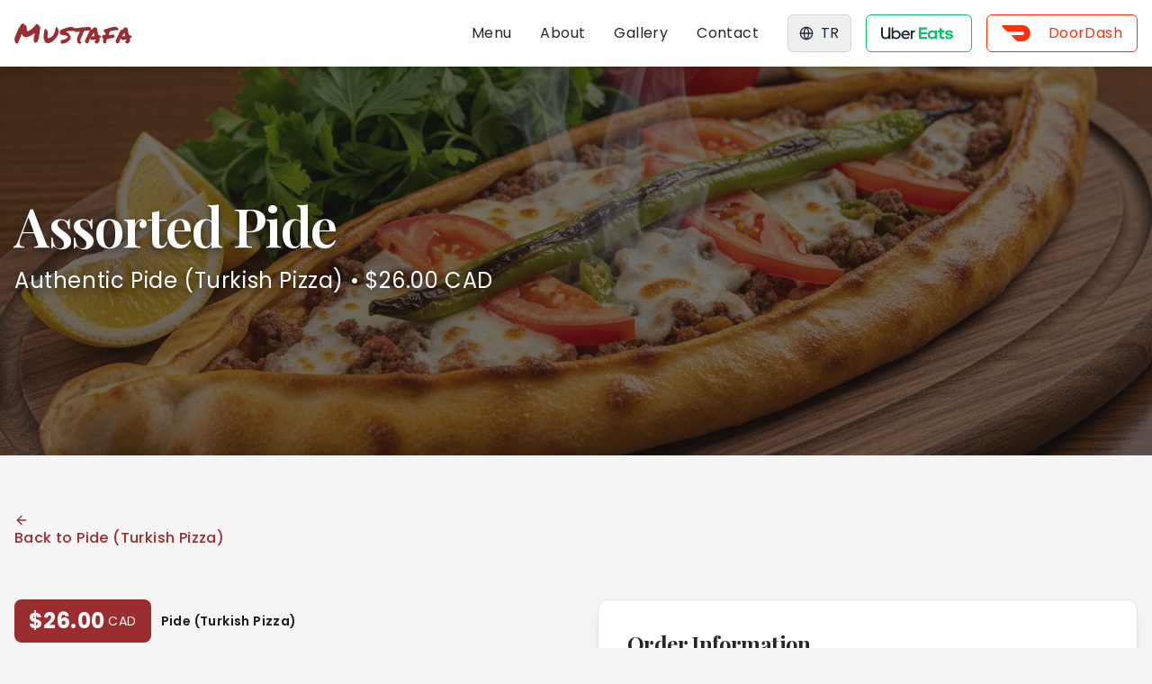

--- FILE ---
content_type: text/html
request_url: https://mustafarestaurant.ca/eat/karisik/
body_size: 2575
content:
<!DOCTYPE html>
<html lang="en">
  <head>
    <style data-vite-theme="" data-inject-first="">:root {
      --background: 0 0% 100%;
--foreground: 20 14.3% 4.1%;
--muted: 60 4.8% 95.9%;
--muted-foreground: 25 5.3% 44.7%;
--popover: 0 0% 100%;
--popover-foreground: 20 14.3% 4.1%;
--card: 0 0% 100%;
--card-foreground: 20 14.3% 4.1%;
--border: 20 5.9% 90%;
--input: 20 5.9% 90%;
--primary: 358 55% 39%;
--primary-foreground: 5 48% 98%;
--secondary: 60 4.8% 95.9%;
--secondary-foreground: 24 9.8% 10%;
--accent: 60 4.8% 95.9%;
--accent-foreground: 24 9.8% 10%;
--destructive: 0 84.2% 60.2%;
--destructive-foreground: 60 9.1% 97.8%;
--ring: 20 14.3% 4.1%;
--radius: 0.5rem;
  }
  .dark {
      --background: 240 10% 3.9%;
--foreground: 0 0% 98%;
--muted: 240 3.7% 15.9%;
--muted-foreground: 240 5% 64.9%;
--popover: 240 10% 3.9%;
--popover-foreground: 0 0% 98%;
--card: 240 10% 3.9%;
--card-foreground: 0 0% 98%;
--border: 240 3.7% 15.9%;
--input: 240 3.7% 15.9%;
--primary: 358 55% 39%;
--primary-foreground: 5 48% 98%;
--secondary: 240 3.7% 15.9%;
--secondary-foreground: 0 0% 98%;
--accent: 240 3.7% 15.9%;
--accent-foreground: 0 0% 98%;
--destructive: 0 62.8% 30.6%;
--destructive-foreground: 0 0% 98%;
--ring: 240 4.9% 83.9%;
--radius: 0.5rem;
  }</style>

    <meta charset="UTF-8" />
    <meta name="viewport" content="width=device-width, initial-scale=1.0, maximum-scale=1" />
    
    <!-- Primary Meta Tags -->
    <title>Mustafa Restaurant - Authentic Turkish Cuisine in Toronto</title>
    <meta name="title" content="Mustafa Restaurant - Authentic Turkish Cuisine in Toronto" />
    <meta name="description" content="Experience authentic Turkish cuisine with kebabs, pide, and doner in a unique cave-like setting at Mustafa Restaurant in Toronto. Rated 4.8★ on Google. Order online or dine-in." />
    <meta name="keywords" content="Turkish restaurant Toronto, kebab Toronto, authentic Turkish food, pide, doner, North York restaurants, halal food Toronto, Mediterranean cuisine" />
    <meta name="author" content="Mustafa Restaurant" />
    <meta name="robots" content="index, follow" />
    <meta name="language" content="English" />
    <meta name="revisit-after" content="7 days" />
    
    <!-- Open Graph / Facebook -->
    <meta property="og:type" content="restaurant.restaurant" />
    <meta property="og:url" content="https://mustafarestaurant.ca/" />
    <meta property="og:title" content="Mustafa Restaurant - Authentic Turkish Cuisine in Toronto" />
    <meta property="og:description" content="Experience authentic Turkish cuisine with kebabs, pide, and doner in a unique cave-like setting. Rated 4.8★ on Google. Order online or dine-in." />
    <meta property="og:image" content="https://mustafarestaurant.ca/images/mustafa_restaurant_interior.png" />
    <meta property="og:image:width" content="1200" />
    <meta property="og:image:height" content="630" />
    <meta property="og:image:alt" content="Mustafa Restaurant Restaurant Interior" />
    <meta property="og:locale" content="en_US" />
    <meta property="og:site_name" content="Mustafa Restaurant" />
    
    <!-- Twitter -->
    <meta property="twitter:card" content="summary_large_image" />
    <meta property="twitter:url" content="https://mustafarestaurant.ca/" />
    <meta property="twitter:title" content="Mustafa Restaurant - Authentic Turkish Cuisine in Toronto" />
    <meta property="twitter:description" content="Experience authentic Turkish cuisine with kebabs, pide, and doner in a unique cave-like setting. Order online or dine-in." />
    <meta property="twitter:image" content="https://mustafarestaurant.ca/images/mustafa_restaurant_interior.png" />
    
    <!-- Restaurant Specific -->
    <meta property="restaurant:contact_info:street_address" content="866 Wilson Ave" />
    <meta property="restaurant:contact_info:locality" content="North York" />
    <meta property="restaurant:contact_info:region" content="ON" />
    <meta property="restaurant:contact_info:postal_code" content="M3K 1E5" />
    <meta property="restaurant:contact_info:country_name" content="Canada" />
    <meta property="restaurant:contact_info:phone_number" content="(416) 398-1111" />
    
    <!-- Geo Tags -->
    <meta name="geo.region" content="CA-ON" />
    <meta name="geo.placename" content="North York" />
    <meta name="geo.position" content="43.737444;-79.462389" />
    <meta name="ICBM" content="43.737444, -79.462389" />
    
    <!-- Canonical URL -->
    <link rel="canonical" href="https://mustafarestaurant.ca/" />
    
    <!-- Alternate Languages -->
    <link rel="alternate" hrefLang="en" href="https://mustafarestaurant.ca/" />
    <link rel="alternate" hrefLang="tr" href="https://mustafarestaurant.ca/?lang=tr" />
    <link rel="alternate" hrefLang="x-default" href="https://mustafarestaurant.ca/" />
    
    <!-- Favicon -->
    <link rel="icon" type="image/svg+xml" href="data:image/svg+xml,%3Csvg xmlns='http://www.w3.org/2000/svg' width='24' height='24' viewBox='0 0 24 24' fill='none' stroke='%239C2B2E' stroke-width='2' stroke-linecap='round' stroke-linejoin='round'%3E%3Cpath d='M14.5 2H6a2 2 0 0 0-2 2v16a2 2 0 0 0 2 2h12a2 2 0 0 0 2-2V7.5L14.5 2z'%3E%3C/path%3E%3Cpolyline points='14 2 14 8 20 8'%3E%3C/polyline%3E%3Cpath d='M16 13H8'%3E%3C/path%3E%3Cpath d='M16 17H8'%3E%3C/path%3E%3Cpath d='M10 9H8'%3E%3C/path%3E%3C/svg%3E" />
    
    <!-- Preconnect to optimize font loading -->
    <link rel="preconnect" href="https://fonts.googleapis.com">
    <link rel="preconnect" href="https://fonts.gstatic.com" crossorigin>
    <link href="https://fonts.googleapis.com/css2?family=Playfair+Display:wght@400;500;600;700&family=Poppins:wght@300;400;500;600;700&family=Permanent+Marker&display=swap" rel="stylesheet">
    
    <!-- JSON-LD Structured Data -->
    <script type="application/ld+json">
    {
      "@context": "https://schema.org",
      "@type": "Restaurant",
      "@id": "https://mustafarestaurant.ca",
      "name": "Mustafa Restaurant",
      "alternateName": "Mustafa Turkish Restaurant",
      "description": "Experience authentic Turkish cuisine with kebabs, pide, and doner in a unique cave-like setting at Mustafa Restaurant in Toronto.",
      "url": "https://mustafarestaurant.ca",
      "telephone": "+14163981111",
      "priceRange": "$$",
      "servesCuisine": ["Turkish", "Mediterranean", "Middle Eastern"],
      "acceptsReservations": "true",
      "paymentAccepted": "Cash, Credit Card, Debit Card",
      "currenciesAccepted": "CAD",
      "hasMenu": "https://mustafarestaurant.ca/menu",
      "image": [
        "https://mustafarestaurant.ca/images/mustafa_restaurant_interior.png",
        "https://mustafarestaurant.ca/images/Turkish_kebabs_platter_09252f15.png",
        "https://mustafarestaurant.ca/images/Turkish_pide_pizza_65205c10.png"
      ],
      "address": {
        "@type": "PostalAddress",
        "streetAddress": "866 Wilson Ave",
        "addressLocality": "North York",
        "addressRegion": "ON",
        "postalCode": "M3K 1E5",
        "addressCountry": "CA"
      },
      "geo": {
        "@type": "GeoCoordinates",
        "latitude": 43.737444,
        "longitude": -79.462389
      },
      "openingHoursSpecification": [
        {
          "@type": "OpeningHoursSpecification",
          "dayOfWeek": ["Monday", "Tuesday", "Wednesday", "Thursday", "Friday", "Saturday", "Sunday"],
          "opens": "11:00",
          "closes": "22:00"
        }
      ],
      "aggregateRating": {
        "@type": "AggregateRating",
        "ratingValue": "4.8",
        "reviewCount": "12",
        "bestRating": "5",
        "worstRating": "1"
      },
      "potentialAction": [
        {
          "@type": "OrderAction",
          "target": [
            {
              "@type": "EntryPoint",
              "urlTemplate": "https://www.ubereats.com/ca/store/mustafa-restaurant/h-NlsLl9TyC4XNdyMJDGUQ?srsltid=AfmBOopQzurJzDvpvwP5LATwd9NbozKj-h1udsPGElhzFdPszevjzFaV",
              "inLanguage": "en-US",
              "actionPlatform": [
                "http://schema.org/DesktopWebPlatform",
                "http://schema.org/MobileWebPlatform"
              ]
            },
            {
              "@type": "EntryPoint",
              "urlTemplate": "https://www.doordash.com/en-CA/store/mustafa-restaurant-toronto-1340866/1898662/",
              "inLanguage": "en-US",
              "actionPlatform": [
                "http://schema.org/DesktopWebPlatform",
                "http://schema.org/MobileWebPlatform"
              ]
            }
          ],
          "deliveryMethod": ["http://purl.org/goodrelations/v1#DeliveryModePickUp", "http://purl.org/goodrelations/v1#DeliveryModeOwnFleet"]
        },
        {
          "@type": "ReserveAction",
          "target": {
            "@type": "EntryPoint",
            "urlTemplate": "tel:+14163981111",
            "inLanguage": "en-US",
            "actionPlatform": [
              "http://schema.org/DesktopWebPlatform",
              "http://schema.org/MobileWebPlatform"
            ]
          },
          "result": {
            "@type": "FoodEstablishmentReservation",
            "name": "Table Reservation"
          }
        }
      ],
      "sameAs": [
        "https://www.instagram.com/mustafarestaurant",
        "https://www.ubereats.com/ca/store/mustafa-restaurant/h-NlsLl9TyC4XNdyMJDGUQ?srsltid=AfmBOopQzurJzDvpvwP5LATwd9NbozKj-h1udsPGElhzFdPszevjzFaV",
        "https://www.doordash.com/en-CA/store/mustafa-restaurant-toronto-1340866/1898662/"
      ]
    }
    </script>
    <script type="module" crossorigin src="/assets/index-Cd2hmws2.js"></script>
    <link rel="stylesheet" crossorigin href="/assets/index-1LBucUqS.css">
  </head>
  <body>
    <div id="root"></div>
  </body>
</html>


--- FILE ---
content_type: application/javascript
request_url: https://mustafarestaurant.ca/assets/seo-data-DpNA_lO1.js
body_size: 3685
content:
import{r as j,j as e,g as a,R as n,P as T,M as R,H as N,a as M,b as v,T as w}from"./index-Cd2hmws2.js";const _=({src:t,alt:s,className:r="",width:o,height:i,placeholder:c="data:image/svg+xml,%3Csvg xmlns='http://www.w3.org/2000/svg' viewBox='0 0 1 1'%3E%3Crect width='1' height='1' fill='%23e5e7eb'/%3E%3C/svg%3E",onLoad:l,loading:p="lazy"})=>{const[m,d]=j.useState(c),[u,h]=j.useState(!1),x=j.useRef(null);j.useEffect(()=>{if(p==="eager"){d(t);return}const g=new IntersectionObserver(b=>{b.forEach(f=>{f.isIntersecting&&(d(t),g.disconnect())})},{rootMargin:"50px",threshold:.01});return x.current&&g.observe(x.current),()=>{g.disconnect()}},[t,c,p]);const y=()=>{h(!0),l&&l()};return e.jsx("img",{ref:x,src:m,alt:s,className:`transition-opacity duration-300 ${u?"opacity-100":"opacity-0"} ${r}`,width:o,height:i,loading:p,onLoad:y,decoding:"async"})},A=({title:t,subtitle:s,showButtons:r=!0,image:o="/images/Turkish_kebabs_platter_09252f15.png",alt:i="Turkish restaurant interior with traditional decorations",height:c="h-[100vh]",language:l="en"})=>{const p=t||a("heroTitleHome",l),m=s||a("heroSubtitleHome",l),d=u=>{u.preventDefault();const h=document.getElementById("menu-preview");h?h.scrollIntoView({behavior:"smooth"}):window.location.href="/menu"};return e.jsxs("section",{className:`relative ${c} overflow-hidden`,children:[e.jsx("div",{className:"absolute inset-0 bg-neutral-900/60 z-10"}),e.jsx(_,{src:o,alt:i,className:"absolute inset-0 w-full h-full object-cover",width:1920,height:1080,loading:"eager"}),e.jsx("div",{className:"container mx-auto px-4 h-full flex items-center relative z-20",children:e.jsxs("div",{className:"max-w-3xl",children:[e.jsx("h1",{className:"text-4xl md:text-5xl lg:text-6xl font-heading text-white text-shadow mb-4 leading-tight",children:p}),e.jsx("p",{className:"text-xl md:text-2xl font-body text-white text-shadow mb-8 leading-relaxed tracking-wide",children:m}),r&&e.jsxs("div",{className:"flex flex-wrap gap-4",children:[e.jsx("a",{href:"#menu-preview",onClick:d,className:"primary-button",children:a("exploreMenu",l)}),e.jsxs("a",{href:`tel:+1${n.phone.replace(/[^0-9]/g,"")}`,className:"secondary-button flex items-center",children:[e.jsx(T,{className:"w-4 h-4 mr-2"})," ",a("callUs",l)]})]})]})})]})},L=({title:t,subtitle:s,language:r="en"})=>{const o=t||a("readyToExperience",r),i=s||a("visitTodayOrOrder",r);return e.jsx("section",{className:"py-16 bg-primary text-white",children:e.jsxs("div",{className:"container mx-auto px-4 text-center",children:[e.jsx("h2",{className:"text-3xl md:text-4xl font-heading font-bold mb-4",children:o}),e.jsx("p",{className:"text-lg max-w-2xl mx-auto mb-8",children:i}),e.jsxs("div",{className:"flex flex-col sm:flex-row justify-center gap-4",children:[e.jsxs("a",{href:`tel:+1${n.phone.replace(/[^0-9]/g,"")}`,className:"px-6 py-3 bg-white text-primary font-semibold rounded-md hover:bg-neutral-100 transition flex items-center justify-center",children:[e.jsx(T,{className:"h-4 w-4 mr-2"})," ",a("callUs",r),": ",n.phone]}),e.jsxs("a",{href:`https://maps.google.com/?q=${n.address}`,target:"_blank",rel:"noopener noreferrer",className:"px-6 py-3 bg-[#FFB547] text-white font-semibold rounded-md hover:bg-[#FFB547]/90 transition flex items-center justify-center",children:[e.jsx(R,{className:"h-4 w-4 mr-2"})," ",a("getDirections",r)]})]})]})})},$=({title:t,description:s,keywords:r,image:o="/images/mustafa_restaurant_interior.png",url:i=n.website,type:c="website",schema:l,language:p="en"})=>{const m=`${t} | Mustafa Restaurant - Authentic Turkish Cuisine Toronto`,d=(b,f)=>{const k=f.startsWith("/tr")?f.substring(3)||"/":f,C=b==="tr"?`/tr${k}`:k;return`${n.website}${C}`},u=i.startsWith("http")?i.replace(n.website,""):i,h=d(p,u),x=o.startsWith("http")?o:`${n.website}${o}`,y=d("en",u),g=d("tr",u);return e.jsxs(N,{children:[e.jsx("title",{children:m}),e.jsx("meta",{name:"title",content:m}),e.jsx("meta",{name:"description",content:s}),r&&e.jsx("meta",{name:"keywords",content:r}),e.jsx("meta",{name:"author",content:"Mustafa Restaurant"}),e.jsx("meta",{name:"robots",content:"index, follow, max-image-preview:large, max-snippet:-1, max-video-preview:-1"}),e.jsx("meta",{name:"language",content:p==="en"?"English":"Turkish"}),e.jsx("meta",{name:"revisit-after",content:"7 days"}),e.jsx("meta",{name:"viewport",content:"width=device-width, initial-scale=1.0"}),e.jsx("meta",{httpEquiv:"Content-Type",content:"text/html; charset=utf-8"}),e.jsx("meta",{name:"theme-color",content:"#8B4513"}),e.jsx("meta",{name:"msapplication-TileColor",content:"#8B4513"}),e.jsx("meta",{name:"application-name",content:"Mustafa Restaurant"}),e.jsx("meta",{name:"format-detection",content:"telephone=no"}),e.jsx("meta",{name:"mobile-web-app-capable",content:"yes"}),e.jsx("meta",{name:"apple-mobile-web-app-capable",content:"yes"}),e.jsx("meta",{name:"apple-mobile-web-app-status-bar-style",content:"black-translucent"}),e.jsx("meta",{name:"apple-mobile-web-app-title",content:"Mustafa Restaurant"}),e.jsx("meta",{property:"og:type",content:c}),e.jsx("meta",{property:"og:url",content:h}),e.jsx("meta",{property:"og:title",content:m}),e.jsx("meta",{property:"og:description",content:s}),e.jsx("meta",{property:"og:image",content:x}),e.jsx("meta",{property:"og:image:width",content:"1200"}),e.jsx("meta",{property:"og:image:height",content:"630"}),e.jsx("meta",{property:"og:locale",content:p==="en"?"en_US":"tr_TR"}),e.jsx("meta",{property:"og:site_name",content:"Mustafa Restaurant"}),e.jsx("meta",{property:"twitter:card",content:"summary_large_image"}),e.jsx("meta",{property:"twitter:url",content:h}),e.jsx("meta",{property:"twitter:title",content:m}),e.jsx("meta",{property:"twitter:description",content:s}),e.jsx("meta",{property:"twitter:image",content:x}),e.jsx("meta",{property:"restaurant:contact_info:street_address",content:"866 Wilson Ave"}),e.jsx("meta",{property:"restaurant:contact_info:locality",content:"North York"}),e.jsx("meta",{property:"restaurant:contact_info:region",content:"ON"}),e.jsx("meta",{property:"restaurant:contact_info:postal_code",content:"M3K 1E5"}),e.jsx("meta",{property:"restaurant:contact_info:country_name",content:"Canada"}),e.jsx("meta",{property:"restaurant:contact_info:phone_number",content:n.phone}),e.jsx("meta",{name:"geo.region",content:"CA-ON"}),e.jsx("meta",{name:"geo.placename",content:"North York"}),e.jsx("meta",{name:"geo.position",content:"43.737444;-79.462389"}),e.jsx("meta",{name:"ICBM",content:"43.737444, -79.462389"}),e.jsx("link",{rel:"canonical",href:h}),e.jsx("link",{rel:"alternate",hrefLang:"en",href:y}),e.jsx("link",{rel:"alternate",hrefLang:"tr",href:g}),e.jsx("link",{rel:"alternate",hrefLang:"x-default",href:y}),e.jsx("html",{lang:p}),e.jsx("link",{rel:"preconnect",href:"https://fonts.googleapis.com"}),e.jsx("link",{rel:"preconnect",href:"https://fonts.gstatic.com",crossOrigin:"anonymous"}),e.jsx("link",{rel:"dns-prefetch",href:"https://www.google-analytics.com"}),e.jsx("link",{rel:"dns-prefetch",href:"https://www.googletagmanager.com"}),e.jsx("link",{rel:"dns-prefetch",href:"https://maps.googleapis.com"}),e.jsx("link",{rel:"icon",type:"image/x-icon",href:"/favicon.ico"}),e.jsx("link",{rel:"apple-touch-icon",sizes:"180x180",href:"/apple-touch-icon.png"}),e.jsx("link",{rel:"icon",type:"image/png",sizes:"32x32",href:"/favicon-32x32.png"}),e.jsx("link",{rel:"icon",type:"image/png",sizes:"16x16",href:"/favicon-16x16.png"}),e.jsx("link",{rel:"manifest",href:"/site.webmanifest"}),l&&e.jsx("script",{type:"application/ld+json",children:JSON.stringify(l)})]})},S=(t="en")=>({home:{title:a("seoHomeTitle",t),description:a("seoHomeDescription",t),keywords:a("seoHomeKeywords",t)},menu:{title:a("seoMenuTitle",t),description:a("seoMenuDescription",t),keywords:a("seoMenuKeywords",t)},about:{title:a("seoAboutTitle",t),description:a("seoAboutDescription",t),keywords:a("seoAboutKeywords",t)},gallery:{title:a("seoGalleryTitle",t),description:a("seoGalleryDescription",t),keywords:a("seoGalleryKeywords",t)},contact:{title:a("seoContactTitle",t),description:a("seoContactDescription",t),keywords:a("seoContactKeywords",t)}});S("en");const P=(t,s="en")=>{const r=M.find(c=>c.id===t);if(!r)return null;const o=v(r.name,s),i=v(r.description,s);return{title:`${o} Menu`,description:`${i} Browse our selection of ${r.items.length} authentic Turkish ${o.toLowerCase()} dishes at Mustafa Restaurant.`,keywords:`${o} Toronto, Turkish ${o.toLowerCase()}, ${r.items.slice(0,3).map(c=>v(c.name,s)).join(", ")}, halal ${o.toLowerCase()}`}},D=()=>{const t=w.reduce((s,r)=>s+r.rating,0)/w.length;return{"@context":"https://schema.org","@type":"Restaurant","@id":n.website,name:n.name,alternateName:"Mustafa Turkish Restaurant",description:n.description,url:n.website,telephone:`+1${n.phone.replace(/[^0-9]/g,"")}`,priceRange:n.priceRange,servesCuisine:["Turkish","Mediterranean","Middle Eastern"],acceptsReservations:"true",paymentAccepted:"Cash, Credit Card, Debit Card",currenciesAccepted:"CAD",hasMenu:`${n.website}/menu`,image:["https://mustafarestaurant.ca/images/mustafa_restaurant_interior.png","https://mustafarestaurant.ca/images/Turkish_kebabs_platter_09252f15.png","https://mustafarestaurant.ca/images/Turkish_pide_pizza_65205c10.png"],address:{"@type":"PostalAddress",streetAddress:"866 Wilson Ave",addressLocality:"North York",addressRegion:"ON",postalCode:"M3K 1E5",addressCountry:"CA"},geo:{"@type":"GeoCoordinates",latitude:43.737444,longitude:-79.462389},openingHoursSpecification:[{"@type":"OpeningHoursSpecification",dayOfWeek:["Monday","Tuesday","Wednesday","Thursday","Friday","Saturday","Sunday"],opens:"11:00",closes:"22:00"}],aggregateRating:{"@type":"AggregateRating",ratingValue:t.toFixed(1),reviewCount:w.length,bestRating:"5",worstRating:"1"},review:w.map(s=>({"@type":"Review",reviewRating:{"@type":"Rating",ratingValue:s.rating.toString(),bestRating:"5"},author:{"@type":"Person",name:s.author},reviewBody:s.text})),potentialAction:[{"@type":"OrderAction",target:[{"@type":"EntryPoint",urlTemplate:n.orderLinks.uberEats,inLanguage:"en-US",actionPlatform:["http://schema.org/DesktopWebPlatform","http://schema.org/MobileWebPlatform"]},{"@type":"EntryPoint",urlTemplate:n.orderLinks.doorDash,inLanguage:"en-US",actionPlatform:["http://schema.org/DesktopWebPlatform","http://schema.org/MobileWebPlatform"]}],deliveryMethod:["http://purl.org/goodrelations/v1#DeliveryModePickUp","http://purl.org/goodrelations/v1#DeliveryModeOwnFleet"]},{"@type":"ReserveAction",target:{"@type":"EntryPoint",urlTemplate:`tel:+1${n.phone.replace(/[^0-9]/g,"")}`,inLanguage:"en-US",actionPlatform:["http://schema.org/DesktopWebPlatform","http://schema.org/MobileWebPlatform"]},result:{"@type":"FoodEstablishmentReservation",name:"Table Reservation"}}],sameAs:[n.social.instagram,n.orderLinks.uberEats,n.orderLinks.doorDash]}},I=()=>({"@context":"https://schema.org","@type":"Menu",name:"Mustafa Restaurant Menu",description:"Full menu of authentic Turkish dishes including kebabs, pide, doner, and traditional desserts",hasMenuSection:M.map(t=>({"@type":"MenuSection",name:t.name,description:t.description,hasMenuItem:t.items.map(s=>({"@type":"MenuItem",name:s.name,description:s.description||`Authentic Turkish ${s.name}`,url:`${n.website}${s.path}`}))}))}),O=t=>({"@context":"https://schema.org","@type":"BreadcrumbList",itemListElement:t.map((s,r)=>({"@type":"ListItem",position:r+1,name:s.name,item:s.url}))}),W=()=>({"@context":"https://schema.org","@type":"LocalBusiness","@id":`${n.website}/#localbusiness`,name:n.name,description:n.description,url:n.website,telephone:`+1${n.phone.replace(/[^0-9]/g,"")}`,priceRange:n.priceRange,image:"https://mustafarestaurant.ca/images/mustafa_restaurant_interior.png",address:{"@type":"PostalAddress",streetAddress:"866 Wilson Ave",addressLocality:"North York",addressRegion:"ON",postalCode:"M3K 1E5",addressCountry:"CA"},geo:{"@type":"GeoCoordinates",latitude:43.737444,longitude:-79.462389},areaServed:[{"@type":"City",name:"Toronto"},{"@type":"City",name:"North York"}],openingHours:"Mo-Su 11:00-22:00"});export{L as C,A as H,_ as L,$ as M,D as a,I as b,O as c,W as d,P as e,S as g};


--- FILE ---
content_type: application/javascript
request_url: https://mustafarestaurant.ca/assets/MenuItem-CmH1Ikv3.js
body_size: 2524
content:
import{c as w,j as e,e as k,f as $,u as T,a as F,b as i,g as r,L as m,l as d,C as I}from"./index-Cd2hmws2.js";import{M as u,c as C,H as M,C as A}from"./seo-data-DpNA_lO1.js";import{A as b}from"./arrow-left-BszDoUxH.js";import{S as j}from"./star-D8EcP7JL.js";/**
 * @license lucide-react v0.453.0 - ISC
 *
 * This source code is licensed under the ISC license.
 * See the LICENSE file in the root directory of this source tree.
 */const D=w("Users",[["path",{d:"M16 21v-2a4 4 0 0 0-4-4H6a4 4 0 0 0-4 4v2",key:"1yyitq"}],["circle",{cx:"9",cy:"7",r:"4",key:"nufk8"}],["path",{d:"M22 21v-2a4 4 0 0 0-3-3.87",key:"kshegd"}],["path",{d:"M16 3.13a4 4 0 0 1 0 7.75",key:"1da9ce"}]]),g=$("inline-flex items-center rounded-full border px-2.5 py-0.5 text-xs font-semibold transition-colors focus:outline-none focus:ring-2 focus:ring-ring focus:ring-offset-2",{variants:{variant:{default:"border-transparent bg-primary text-primary-foreground hover:bg-primary/80",secondary:"border-transparent bg-secondary text-secondary-foreground hover:bg-secondary/80",destructive:"border-transparent bg-destructive text-destructive-foreground hover:bg-destructive/80",outline:"text-foreground"}},defaultVariants:{variant:"default"}});function l({className:t,variant:o,...h}){return e.jsx("div",{className:k(g({variant:o}),t),...h})}const P=({language:t="en"})=>{var p,f;const[o]=T(),x=(n=>{const a=n.match(/^(?:\/tr)?\/eat\/([^/?]+)/);return a?a[1]:void 0})(o);let s,c="";for(const n of F){const a=n.items.find(v=>v.id===x);if(a){s=a,c=i(n.name,t);break}}if(!s)return e.jsxs(e.Fragment,{children:[e.jsx(u,{title:r("menuItemNotFoundTitle",t),description:r("menuItemNotFoundDescriptionSeo",t),url:`/eat/${x}`,language:t}),e.jsxs("div",{className:"min-h-screen flex flex-col items-center justify-center",children:[e.jsx("h1",{className:"text-3xl font-bold mb-4",children:r("menuItemNotFound",t)}),e.jsx("p",{className:"mb-6 text-center",children:r("sorryMenuItemNotFound",t)}),e.jsxs(m,{href:d("/menu",t),className:"tertiary-button","data-testid":"back-to-menu",children:[e.jsx(b,{className:"h-4 w-4 mr-2"}),r("backToMenu",t)]})]})]});const y=[{name:r("homeBreadcrumb",t),url:`https://mustafarestaurant.ca${d("/",t)}`},{name:r("menuBreadcrumb",t),url:`https://mustafarestaurant.ca${d("/menu",t)}`},{name:c,url:`https://mustafarestaurant.ca${d(`/menu/${s.category}`,t)}`},{name:i(s.name,t),url:`https://mustafarestaurant.ca${d(s.path,t)}`}],N={"@context":"https://schema.org","@type":"MenuItem",name:i(s.name,t),description:s.description?i(s.description,t):"Authentic Turkish cuisine made with traditional recipes and fresh ingredients.",image:s.image?`https://mustafarestaurant.ca${s.image}`:void 0,offers:{"@type":"Offer",price:s.price.toString(),priceCurrency:"CAD",availability:"https://schema.org/InStock"},menuAddOn:(p=s.ingredients)==null?void 0:p.map(n=>({"@type":"MenuSection",name:i(n,t)})),suitableForDiet:((f=s.allergens)==null?void 0:f.length)===0?["https://schema.org/NoAllergens"]:void 0};return e.jsxs(e.Fragment,{children:[e.jsx(u,{title:`${i(s.name,t)} - $${s.price} | Authentic Turkish Cuisine | Mustafa Restaurant`,description:`Order ${i(s.name,t)} for $${s.price}. ${s.description?i(s.description,t):"Authentic Turkish cuisine made with traditional recipes and fresh ingredients."} Located in Toronto, ON.`,keywords:`${i(s.name,t)}, Turkish food, ${c}, Toronto restaurant, authentic cuisine${s.ingredients?", "+s.ingredients.map(n=>i(n,t)).join(", "):""}`,url:s.path,type:"restaurant.menu",language:t,image:s.image,schema:[C(y),N]}),e.jsx(M,{title:i(s.name,t),subtitle:`${r("authenticity",t)} ${c} • $${s.price.toFixed(2)} ${r("cadCurrency",t)}`,showButtons:!1,height:"h-[60vh]",image:s.image||"/images/Turkish_kebabs_platter_09252f15.png",alt:(s.imageAlt?i(s.imageAlt,t):void 0)||`${i(s.name,t)} - ${r("authenticTurkishCuisine",t)}`,language:t}),e.jsx("section",{className:"py-16",children:e.jsxs("div",{className:"container mx-auto px-4",children:[e.jsx("div",{className:"mb-8",children:e.jsxs(m,{href:d(`/menu/${s.category}`,t),className:"tertiary-button inline-block mb-6","data-testid":"back-to-category",children:[e.jsx(b,{className:"h-4 w-4 mr-2"}),r("backToCategory",t)," ",c]})}),e.jsxs("div",{className:"grid grid-cols-1 lg:grid-cols-2 gap-12 items-start",children:[e.jsxs("div",{children:[e.jsxs("div",{className:"flex items-center gap-4 mb-6",children:[e.jsxs("div",{className:"flex items-center bg-primary text-primary-foreground px-4 py-2 rounded-lg",children:[e.jsxs("span",{className:"text-2xl font-bold","data-testid":"item-price",children:["$",s.price.toFixed(2)]}),e.jsx("span",{className:"ml-1 text-sm",children:r("cadCurrency",t)})]}),e.jsx(l,{variant:"secondary",className:"text-sm","data-testid":"item-category",children:c})]}),s.description&&e.jsxs("div",{className:"mb-8",children:[e.jsx("h2",{className:"text-2xl font-heading font-bold mb-4",children:r("description",t)}),e.jsx("p",{className:"text-lg leading-relaxed","data-testid":"item-description",children:i(s.description,t)})]}),s.ingredients&&s.ingredients.length>0&&e.jsxs("div",{className:"mb-8",children:[e.jsx("h3",{className:"text-xl font-heading font-semibold mb-4",children:r("ingredients",t)}),e.jsx("div",{className:"flex flex-wrap gap-2","data-testid":"item-ingredients",children:s.ingredients.map((n,a)=>e.jsx(l,{variant:"outline",className:"text-sm",children:i(n,t)},a))})]}),s.allergens&&s.allergens.length>0&&e.jsxs("div",{className:"mb-8",children:[e.jsx("h3",{className:"text-xl font-heading font-semibold mb-4",children:r("allergenInfo",t)}),e.jsxs("div",{className:"bg-orange-50 border border-orange-200 rounded-lg p-4",children:[e.jsx("p",{className:"text-sm text-orange-800 mb-2",children:e.jsx("strong",{children:r("contains",t)})}),e.jsx("div",{className:"flex flex-wrap gap-2","data-testid":"item-allergens",children:s.allergens.map((n,a)=>e.jsx(l,{variant:"destructive",className:"text-xs",children:i(n,t)},a))})]})]}),s.allergens&&s.allergens.length===0&&e.jsx("div",{className:"mb-8",children:e.jsx("div",{className:"bg-green-50 border border-green-200 rounded-lg p-4",children:e.jsxs("p",{className:"text-sm text-green-800",children:[e.jsx(j,{className:"h-4 w-4 inline mr-1"}),e.jsx("strong",{children:r("noKnownAllergens",t)})," ","- ",r("perfectDietaryRequirements",t)]})})})]}),e.jsx("div",{className:"lg:sticky lg:top-8",children:e.jsxs("div",{className:"bg-white border rounded-xl shadow-lg p-8",children:[e.jsx("h3",{className:"text-2xl font-heading font-bold mb-6",children:r("orderInformation",t)}),e.jsxs("div",{className:"space-y-4 mb-8",children:[e.jsxs("div",{className:"flex items-center gap-3",children:[e.jsx(D,{className:"h-5 w-5 text-primary"}),e.jsx("span",{children:r("perfectFor1To2People",t)})]}),e.jsxs("div",{className:"flex items-center gap-3",children:[e.jsx(I,{className:"h-5 w-5 text-primary"}),e.jsx("span",{children:r("readyIn15To20Minutes",t)})]}),e.jsxs("div",{className:"flex items-center gap-3",children:[e.jsx(j,{className:"h-5 w-5 text-primary"}),e.jsx("span",{children:r("madeFreshToOrder",t)})]})]}),e.jsxs("div",{className:"space-y-3",children:[e.jsx("a",{href:"https://www.ubereats.com/ca/store/mustafa-restaurant/h-NlsLl9TyC4XNdyMJDGUQ?srsltid=AfmBOopQzurJzDvpvwP5LATwd9NbozKj-h1udsPGElhzFdPszevjzFaV",target:"_blank",rel:"noopener noreferrer",className:"inline-flex items-center justify-center px-4 py-2.5 md:py-3 w-full bg-white text-[#06C167] border border-[#06C167] rounded-md hover:bg-[#f8f8f8] transition","data-testid":"order-ubereats",children:r("orderOnUberEats",t)}),e.jsx("a",{href:"https://www.doordash.com/en-CA/store/mustafa-restaurant-toronto-1340866/1898662/",target:"_blank",rel:"noopener noreferrer",className:"inline-flex items-center justify-center px-4 py-2.5 md:py-3 w-full bg-white text-[#FF3008] border border-[#FF3008] rounded-md hover:bg-[#f8f8f8] transition","data-testid":"order-doordash",children:r("orderOnDoorDash",t)}),e.jsx(m,{href:d("/contact",t),className:"inline-flex items-center justify-center px-4 py-2.5 md:py-3 w-full bg-white text-primary font-medium text-sm md:text-base border border-primary rounded-md hover:bg-neutral-50 transition-all shadow-sm hover:shadow-md","data-testid":"call-restaurant",children:r("callRestaurant",t)})]}),e.jsx("div",{className:"mt-6 p-4 bg-neutral-50 rounded-lg",children:e.jsxs("p",{className:"text-sm text-neutral-600 text-center",children:[e.jsx("strong",{children:r("freeDelivery",t)})," ",r("ordersOver30",t)," ",r("throughDeliveryPartners",t)]})})]})})]})]})}),e.jsx(A,{title:r("exploreMoreTurkishDelights",t),subtitle:r("discoverFullMenuDescription",t),language:t})]})};export{P as default};


--- FILE ---
content_type: application/javascript
request_url: https://mustafarestaurant.ca/assets/index-Cd2hmws2.js
body_size: 104033
content:
const __vite__mapDeps=(i,m=__vite__mapDeps,d=(m.f||(m.f=["assets/Home-7tK13mt4.js","assets/seo-data-DpNA_lO1.js","assets/utensils-DTx2d3Zt.js","assets/star-D8EcP7JL.js","assets/Menu-CpeGIqBi.js","assets/About-CJXOQHAF.js","assets/Gallery-DW2IZQY9.js","assets/Contact-gHleqLyK.js","assets/MenuCategory-Co2KpE5S.js","assets/arrow-left-BszDoUxH.js","assets/MenuItem-CmH1Ikv3.js"])))=>i.map(i=>d[i]);
var ql=e=>{throw TypeError(e)};var lo=(e,t,r)=>t.has(e)||ql("Cannot "+r);var x=(e,t,r)=>(lo(e,t,"read from private field"),r?r.call(e):t.get(e)),K=(e,t,r)=>t.has(e)?ql("Cannot add the same private member more than once"):t instanceof WeakSet?t.add(e):t.set(e,r),F=(e,t,r,n)=>(lo(e,t,"write to private field"),n?n.call(e,r):t.set(e,r),r),ke=(e,t,r)=>(lo(e,t,"access private method"),r);var Pi=(e,t,r,n)=>({set _(i){F(e,t,i,r)},get _(){return x(e,t,n)}});function bm(e,t){for(var r=0;r<t.length;r++){const n=t[r];if(typeof n!="string"&&!Array.isArray(n)){for(const i in n)if(i!=="default"&&!(i in e)){const a=Object.getOwnPropertyDescriptor(n,i);a&&Object.defineProperty(e,i,a.get?a:{enumerable:!0,get:()=>n[i]})}}}return Object.freeze(Object.defineProperty(e,Symbol.toStringTag,{value:"Module"}))}(function(){const t=document.createElement("link").relList;if(t&&t.supports&&t.supports("modulepreload"))return;for(const i of document.querySelectorAll('link[rel="modulepreload"]'))n(i);new MutationObserver(i=>{for(const a of i)if(a.type==="childList")for(const o of a.addedNodes)o.tagName==="LINK"&&o.rel==="modulepreload"&&n(o)}).observe(document,{childList:!0,subtree:!0});function r(i){const a={};return i.integrity&&(a.integrity=i.integrity),i.referrerPolicy&&(a.referrerPolicy=i.referrerPolicy),i.crossOrigin==="use-credentials"?a.credentials="include":i.crossOrigin==="anonymous"?a.credentials="omit":a.credentials="same-origin",a}function n(i){if(i.ep)return;i.ep=!0;const a=r(i);fetch(i.href,a)}})();function Tn(e){return e&&e.__esModule&&Object.prototype.hasOwnProperty.call(e,"default")?e.default:e}var Qc={exports:{}},Fa={},Yc={exports:{}},B={};/**
 * @license React
 * react.production.min.js
 *
 * Copyright (c) Facebook, Inc. and its affiliates.
 *
 * This source code is licensed under the MIT license found in the
 * LICENSE file in the root directory of this source tree.
 */var Ti=Symbol.for("react.element"),Em=Symbol.for("react.portal"),zm=Symbol.for("react.fragment"),Cm=Symbol.for("react.strict_mode"),Pm=Symbol.for("react.profiler"),_m=Symbol.for("react.provider"),Am=Symbol.for("react.context"),Om=Symbol.for("react.forward_ref"),Mm=Symbol.for("react.suspense"),Nm=Symbol.for("react.memo"),Dm=Symbol.for("react.lazy"),Xl=Symbol.iterator;function Rm(e){return e===null||typeof e!="object"?null:(e=Xl&&e[Xl]||e["@@iterator"],typeof e=="function"?e:null)}var qc={isMounted:function(){return!1},enqueueForceUpdate:function(){},enqueueReplaceState:function(){},enqueueSetState:function(){}},Xc=Object.assign,Zc={};function Sn(e,t,r){this.props=e,this.context=t,this.refs=Zc,this.updater=r||qc}Sn.prototype.isReactComponent={};Sn.prototype.setState=function(e,t){if(typeof e!="object"&&typeof e!="function"&&e!=null)throw Error("setState(...): takes an object of state variables to update or a function which returns an object of state variables.");this.updater.enqueueSetState(this,e,t,"setState")};Sn.prototype.forceUpdate=function(e){this.updater.enqueueForceUpdate(this,e,"forceUpdate")};function Jc(){}Jc.prototype=Sn.prototype;function Ws(e,t,r){this.props=e,this.context=t,this.refs=Zc,this.updater=r||qc}var Qs=Ws.prototype=new Jc;Qs.constructor=Ws;Xc(Qs,Sn.prototype);Qs.isPureReactComponent=!0;var Zl=Array.isArray,ed=Object.prototype.hasOwnProperty,Ys={current:null},td={key:!0,ref:!0,__self:!0,__source:!0};function rd(e,t,r){var n,i={},a=null,o=null;if(t!=null)for(n in t.ref!==void 0&&(o=t.ref),t.key!==void 0&&(a=""+t.key),t)ed.call(t,n)&&!td.hasOwnProperty(n)&&(i[n]=t[n]);var s=arguments.length-2;if(s===1)i.children=r;else if(1<s){for(var l=Array(s),u=0;u<s;u++)l[u]=arguments[u+2];i.children=l}if(e&&e.defaultProps)for(n in s=e.defaultProps,s)i[n]===void 0&&(i[n]=s[n]);return{$$typeof:Ti,type:e,key:a,ref:o,props:i,_owner:Ys.current}}function Lm(e,t){return{$$typeof:Ti,type:e.type,key:t,ref:e.ref,props:e.props,_owner:e._owner}}function qs(e){return typeof e=="object"&&e!==null&&e.$$typeof===Ti}function jm(e){var t={"=":"=0",":":"=2"};return"$"+e.replace(/[=:]/g,function(r){return t[r]})}var Jl=/\/+/g;function uo(e,t){return typeof e=="object"&&e!==null&&e.key!=null?jm(""+e.key):t.toString(36)}function Yi(e,t,r,n,i){var a=typeof e;(a==="undefined"||a==="boolean")&&(e=null);var o=!1;if(e===null)o=!0;else switch(a){case"string":case"number":o=!0;break;case"object":switch(e.$$typeof){case Ti:case Em:o=!0}}if(o)return o=e,i=i(o),e=n===""?"."+uo(o,0):n,Zl(i)?(r="",e!=null&&(r=e.replace(Jl,"$&/")+"/"),Yi(i,t,r,"",function(u){return u})):i!=null&&(qs(i)&&(i=Lm(i,r+(!i.key||o&&o.key===i.key?"":(""+i.key).replace(Jl,"$&/")+"/")+e)),t.push(i)),1;if(o=0,n=n===""?".":n+":",Zl(e))for(var s=0;s<e.length;s++){a=e[s];var l=n+uo(a,s);o+=Yi(a,t,r,l,i)}else if(l=Rm(e),typeof l=="function")for(e=l.call(e),s=0;!(a=e.next()).done;)a=a.value,l=n+uo(a,s++),o+=Yi(a,t,r,l,i);else if(a==="object")throw t=String(e),Error("Objects are not valid as a React child (found: "+(t==="[object Object]"?"object with keys {"+Object.keys(e).join(", ")+"}":t)+"). If you meant to render a collection of children, use an array instead.");return o}function _i(e,t,r){if(e==null)return e;var n=[],i=0;return Yi(e,n,"","",function(a){return t.call(r,a,i++)}),n}function Fm(e){if(e._status===-1){var t=e._result;t=t(),t.then(function(r){(e._status===0||e._status===-1)&&(e._status=1,e._result=r)},function(r){(e._status===0||e._status===-1)&&(e._status=2,e._result=r)}),e._status===-1&&(e._status=0,e._result=t)}if(e._status===1)return e._result.default;throw e._result}var Ae={current:null},qi={transition:null},Im={ReactCurrentDispatcher:Ae,ReactCurrentBatchConfig:qi,ReactCurrentOwner:Ys};function nd(){throw Error("act(...) is not supported in production builds of React.")}B.Children={map:_i,forEach:function(e,t,r){_i(e,function(){t.apply(this,arguments)},r)},count:function(e){var t=0;return _i(e,function(){t++}),t},toArray:function(e){return _i(e,function(t){return t})||[]},only:function(e){if(!qs(e))throw Error("React.Children.only expected to receive a single React element child.");return e}};B.Component=Sn;B.Fragment=zm;B.Profiler=Pm;B.PureComponent=Ws;B.StrictMode=Cm;B.Suspense=Mm;B.__SECRET_INTERNALS_DO_NOT_USE_OR_YOU_WILL_BE_FIRED=Im;B.act=nd;B.cloneElement=function(e,t,r){if(e==null)throw Error("React.cloneElement(...): The argument must be a React element, but you passed "+e+".");var n=Xc({},e.props),i=e.key,a=e.ref,o=e._owner;if(t!=null){if(t.ref!==void 0&&(a=t.ref,o=Ys.current),t.key!==void 0&&(i=""+t.key),e.type&&e.type.defaultProps)var s=e.type.defaultProps;for(l in t)ed.call(t,l)&&!td.hasOwnProperty(l)&&(n[l]=t[l]===void 0&&s!==void 0?s[l]:t[l])}var l=arguments.length-2;if(l===1)n.children=r;else if(1<l){s=Array(l);for(var u=0;u<l;u++)s[u]=arguments[u+2];n.children=s}return{$$typeof:Ti,type:e.type,key:i,ref:a,props:n,_owner:o}};B.createContext=function(e){return e={$$typeof:Am,_currentValue:e,_currentValue2:e,_threadCount:0,Provider:null,Consumer:null,_defaultValue:null,_globalName:null},e.Provider={$$typeof:_m,_context:e},e.Consumer=e};B.createElement=rd;B.createFactory=function(e){var t=rd.bind(null,e);return t.type=e,t};B.createRef=function(){return{current:null}};B.forwardRef=function(e){return{$$typeof:Om,render:e}};B.isValidElement=qs;B.lazy=function(e){return{$$typeof:Dm,_payload:{_status:-1,_result:e},_init:Fm}};B.memo=function(e,t){return{$$typeof:Nm,type:e,compare:t===void 0?null:t}};B.startTransition=function(e){var t=qi.transition;qi.transition={};try{e()}finally{qi.transition=t}};B.unstable_act=nd;B.useCallback=function(e,t){return Ae.current.useCallback(e,t)};B.useContext=function(e){return Ae.current.useContext(e)};B.useDebugValue=function(){};B.useDeferredValue=function(e){return Ae.current.useDeferredValue(e)};B.useEffect=function(e,t){return Ae.current.useEffect(e,t)};B.useId=function(){return Ae.current.useId()};B.useImperativeHandle=function(e,t,r){return Ae.current.useImperativeHandle(e,t,r)};B.useInsertionEffect=function(e,t){return Ae.current.useInsertionEffect(e,t)};B.useLayoutEffect=function(e,t){return Ae.current.useLayoutEffect(e,t)};B.useMemo=function(e,t){return Ae.current.useMemo(e,t)};B.useReducer=function(e,t,r){return Ae.current.useReducer(e,t,r)};B.useRef=function(e){return Ae.current.useRef(e)};B.useState=function(e){return Ae.current.useState(e)};B.useSyncExternalStore=function(e,t,r){return Ae.current.useSyncExternalStore(e,t,r)};B.useTransition=function(){return Ae.current.useTransition()};B.version="18.3.1";Yc.exports=B;var k=Yc.exports;const Ue=Tn(k),Bm=bm({__proto__:null,default:Ue},[k]);/**
 * @license React
 * react-jsx-runtime.production.min.js
 *
 * Copyright (c) Facebook, Inc. and its affiliates.
 *
 * This source code is licensed under the MIT license found in the
 * LICENSE file in the root directory of this source tree.
 */var Um=k,Gm=Symbol.for("react.element"),Hm=Symbol.for("react.fragment"),Km=Object.prototype.hasOwnProperty,$m=Um.__SECRET_INTERNALS_DO_NOT_USE_OR_YOU_WILL_BE_FIRED.ReactCurrentOwner,Vm={key:!0,ref:!0,__self:!0,__source:!0};function id(e,t,r){var n,i={},a=null,o=null;r!==void 0&&(a=""+r),t.key!==void 0&&(a=""+t.key),t.ref!==void 0&&(o=t.ref);for(n in t)Km.call(t,n)&&!Vm.hasOwnProperty(n)&&(i[n]=t[n]);if(e&&e.defaultProps)for(n in t=e.defaultProps,t)i[n]===void 0&&(i[n]=t[n]);return{$$typeof:Gm,type:e,key:a,ref:o,props:i,_owner:$m.current}}Fa.Fragment=Hm;Fa.jsx=id;Fa.jsxs=id;Qc.exports=Fa;var g=Qc.exports,ad={exports:{}},Ve={},od={exports:{}},sd={};/**
 * @license React
 * scheduler.production.min.js
 *
 * Copyright (c) Facebook, Inc. and its affiliates.
 *
 * This source code is licensed under the MIT license found in the
 * LICENSE file in the root directory of this source tree.
 */(function(e){function t(_,O){var R=_.length;_.push(O);e:for(;0<R;){var U=R-1>>>1,ne=_[U];if(0<i(ne,O))_[U]=O,_[R]=ne,R=U;else break e}}function r(_){return _.length===0?null:_[0]}function n(_){if(_.length===0)return null;var O=_[0],R=_.pop();if(R!==O){_[0]=R;e:for(var U=0,ne=_.length,St=ne>>>1;U<St;){var ft=2*(U+1)-1,so=_[ft],mr=ft+1,Ci=_[mr];if(0>i(so,R))mr<ne&&0>i(Ci,so)?(_[U]=Ci,_[mr]=R,U=mr):(_[U]=so,_[ft]=R,U=ft);else if(mr<ne&&0>i(Ci,R))_[U]=Ci,_[mr]=R,U=mr;else break e}}return O}function i(_,O){var R=_.sortIndex-O.sortIndex;return R!==0?R:_.id-O.id}if(typeof performance=="object"&&typeof performance.now=="function"){var a=performance;e.unstable_now=function(){return a.now()}}else{var o=Date,s=o.now();e.unstable_now=function(){return o.now()-s}}var l=[],u=[],c=1,f=null,p=3,v=!1,w=!1,y=!1,T=typeof setTimeout=="function"?setTimeout:null,m=typeof clearTimeout=="function"?clearTimeout:null,d=typeof setImmediate<"u"?setImmediate:null;typeof navigator<"u"&&navigator.scheduling!==void 0&&navigator.scheduling.isInputPending!==void 0&&navigator.scheduling.isInputPending.bind(navigator.scheduling);function h(_){for(var O=r(u);O!==null;){if(O.callback===null)n(u);else if(O.startTime<=_)n(u),O.sortIndex=O.expirationTime,t(l,O);else break;O=r(u)}}function S(_){if(y=!1,h(_),!w)if(r(l)!==null)w=!0,he(b);else{var O=r(u);O!==null&&Qe(S,O.startTime-_)}}function b(_,O){w=!1,y&&(y=!1,m(P),P=-1),v=!0;var R=p;try{for(h(O),f=r(l);f!==null&&(!(f.expirationTime>O)||_&&!re());){var U=f.callback;if(typeof U=="function"){f.callback=null,p=f.priorityLevel;var ne=U(f.expirationTime<=O);O=e.unstable_now(),typeof ne=="function"?f.callback=ne:f===r(l)&&n(l),h(O)}else n(l);f=r(l)}if(f!==null)var St=!0;else{var ft=r(u);ft!==null&&Qe(S,ft.startTime-O),St=!1}return St}finally{f=null,p=R,v=!1}}var C=!1,z=null,P=-1,N=5,M=-1;function re(){return!(e.unstable_now()-M<N)}function I(){if(z!==null){var _=e.unstable_now();M=_;var O=!0;try{O=z(!0,_)}finally{O?Fe():(C=!1,z=null)}}else C=!1}var Fe;if(typeof d=="function")Fe=function(){d(I)};else if(typeof MessageChannel<"u"){var D=new MessageChannel,me=D.port2;D.port1.onmessage=I,Fe=function(){me.postMessage(null)}}else Fe=function(){T(I,0)};function he(_){z=_,C||(C=!0,Fe())}function Qe(_,O){P=T(function(){_(e.unstable_now())},O)}e.unstable_IdlePriority=5,e.unstable_ImmediatePriority=1,e.unstable_LowPriority=4,e.unstable_NormalPriority=3,e.unstable_Profiling=null,e.unstable_UserBlockingPriority=2,e.unstable_cancelCallback=function(_){_.callback=null},e.unstable_continueExecution=function(){w||v||(w=!0,he(b))},e.unstable_forceFrameRate=function(_){0>_||125<_?console.error("forceFrameRate takes a positive int between 0 and 125, forcing frame rates higher than 125 fps is not supported"):N=0<_?Math.floor(1e3/_):5},e.unstable_getCurrentPriorityLevel=function(){return p},e.unstable_getFirstCallbackNode=function(){return r(l)},e.unstable_next=function(_){switch(p){case 1:case 2:case 3:var O=3;break;default:O=p}var R=p;p=O;try{return _()}finally{p=R}},e.unstable_pauseExecution=function(){},e.unstable_requestPaint=function(){},e.unstable_runWithPriority=function(_,O){switch(_){case 1:case 2:case 3:case 4:case 5:break;default:_=3}var R=p;p=_;try{return O()}finally{p=R}},e.unstable_scheduleCallback=function(_,O,R){var U=e.unstable_now();switch(typeof R=="object"&&R!==null?(R=R.delay,R=typeof R=="number"&&0<R?U+R:U):R=U,_){case 1:var ne=-1;break;case 2:ne=250;break;case 5:ne=1073741823;break;case 4:ne=1e4;break;default:ne=5e3}return ne=R+ne,_={id:c++,callback:O,priorityLevel:_,startTime:R,expirationTime:ne,sortIndex:-1},R>U?(_.sortIndex=R,t(u,_),r(l)===null&&_===r(u)&&(y?(m(P),P=-1):y=!0,Qe(S,R-U))):(_.sortIndex=ne,t(l,_),w||v||(w=!0,he(b))),_},e.unstable_shouldYield=re,e.unstable_wrapCallback=function(_){var O=p;return function(){var R=p;p=O;try{return _.apply(this,arguments)}finally{p=R}}}})(sd);od.exports=sd;var Wm=od.exports;/**
 * @license React
 * react-dom.production.min.js
 *
 * Copyright (c) Facebook, Inc. and its affiliates.
 *
 * This source code is licensed under the MIT license found in the
 * LICENSE file in the root directory of this source tree.
 */var Qm=k,$e=Wm;function E(e){for(var t="https://reactjs.org/docs/error-decoder.html?invariant="+e,r=1;r<arguments.length;r++)t+="&args[]="+encodeURIComponent(arguments[r]);return"Minified React error #"+e+"; visit "+t+" for the full message or use the non-minified dev environment for full errors and additional helpful warnings."}var ld=new Set,Jn={};function Nr(e,t){pn(e,t),pn(e+"Capture",t)}function pn(e,t){for(Jn[e]=t,e=0;e<t.length;e++)ld.add(t[e])}var Ot=!(typeof window>"u"||typeof window.document>"u"||typeof window.document.createElement>"u"),Ko=Object.prototype.hasOwnProperty,Ym=/^[:A-Z_a-z\u00C0-\u00D6\u00D8-\u00F6\u00F8-\u02FF\u0370-\u037D\u037F-\u1FFF\u200C-\u200D\u2070-\u218F\u2C00-\u2FEF\u3001-\uD7FF\uF900-\uFDCF\uFDF0-\uFFFD][:A-Z_a-z\u00C0-\u00D6\u00D8-\u00F6\u00F8-\u02FF\u0370-\u037D\u037F-\u1FFF\u200C-\u200D\u2070-\u218F\u2C00-\u2FEF\u3001-\uD7FF\uF900-\uFDCF\uFDF0-\uFFFD\-.0-9\u00B7\u0300-\u036F\u203F-\u2040]*$/,eu={},tu={};function qm(e){return Ko.call(tu,e)?!0:Ko.call(eu,e)?!1:Ym.test(e)?tu[e]=!0:(eu[e]=!0,!1)}function Xm(e,t,r,n){if(r!==null&&r.type===0)return!1;switch(typeof t){case"function":case"symbol":return!0;case"boolean":return n?!1:r!==null?!r.acceptsBooleans:(e=e.toLowerCase().slice(0,5),e!=="data-"&&e!=="aria-");default:return!1}}function Zm(e,t,r,n){if(t===null||typeof t>"u"||Xm(e,t,r,n))return!0;if(n)return!1;if(r!==null)switch(r.type){case 3:return!t;case 4:return t===!1;case 5:return isNaN(t);case 6:return isNaN(t)||1>t}return!1}function Oe(e,t,r,n,i,a,o){this.acceptsBooleans=t===2||t===3||t===4,this.attributeName=n,this.attributeNamespace=i,this.mustUseProperty=r,this.propertyName=e,this.type=t,this.sanitizeURL=a,this.removeEmptyString=o}var ve={};"children dangerouslySetInnerHTML defaultValue defaultChecked innerHTML suppressContentEditableWarning suppressHydrationWarning style".split(" ").forEach(function(e){ve[e]=new Oe(e,0,!1,e,null,!1,!1)});[["acceptCharset","accept-charset"],["className","class"],["htmlFor","for"],["httpEquiv","http-equiv"]].forEach(function(e){var t=e[0];ve[t]=new Oe(t,1,!1,e[1],null,!1,!1)});["contentEditable","draggable","spellCheck","value"].forEach(function(e){ve[e]=new Oe(e,2,!1,e.toLowerCase(),null,!1,!1)});["autoReverse","externalResourcesRequired","focusable","preserveAlpha"].forEach(function(e){ve[e]=new Oe(e,2,!1,e,null,!1,!1)});"allowFullScreen async autoFocus autoPlay controls default defer disabled disablePictureInPicture disableRemotePlayback formNoValidate hidden loop noModule noValidate open playsInline readOnly required reversed scoped seamless itemScope".split(" ").forEach(function(e){ve[e]=new Oe(e,3,!1,e.toLowerCase(),null,!1,!1)});["checked","multiple","muted","selected"].forEach(function(e){ve[e]=new Oe(e,3,!0,e,null,!1,!1)});["capture","download"].forEach(function(e){ve[e]=new Oe(e,4,!1,e,null,!1,!1)});["cols","rows","size","span"].forEach(function(e){ve[e]=new Oe(e,6,!1,e,null,!1,!1)});["rowSpan","start"].forEach(function(e){ve[e]=new Oe(e,5,!1,e.toLowerCase(),null,!1,!1)});var Xs=/[\-:]([a-z])/g;function Zs(e){return e[1].toUpperCase()}"accent-height alignment-baseline arabic-form baseline-shift cap-height clip-path clip-rule color-interpolation color-interpolation-filters color-profile color-rendering dominant-baseline enable-background fill-opacity fill-rule flood-color flood-opacity font-family font-size font-size-adjust font-stretch font-style font-variant font-weight glyph-name glyph-orientation-horizontal glyph-orientation-vertical horiz-adv-x horiz-origin-x image-rendering letter-spacing lighting-color marker-end marker-mid marker-start overline-position overline-thickness paint-order panose-1 pointer-events rendering-intent shape-rendering stop-color stop-opacity strikethrough-position strikethrough-thickness stroke-dasharray stroke-dashoffset stroke-linecap stroke-linejoin stroke-miterlimit stroke-opacity stroke-width text-anchor text-decoration text-rendering underline-position underline-thickness unicode-bidi unicode-range units-per-em v-alphabetic v-hanging v-ideographic v-mathematical vector-effect vert-adv-y vert-origin-x vert-origin-y word-spacing writing-mode xmlns:xlink x-height".split(" ").forEach(function(e){var t=e.replace(Xs,Zs);ve[t]=new Oe(t,1,!1,e,null,!1,!1)});"xlink:actuate xlink:arcrole xlink:role xlink:show xlink:title xlink:type".split(" ").forEach(function(e){var t=e.replace(Xs,Zs);ve[t]=new Oe(t,1,!1,e,"http://www.w3.org/1999/xlink",!1,!1)});["xml:base","xml:lang","xml:space"].forEach(function(e){var t=e.replace(Xs,Zs);ve[t]=new Oe(t,1,!1,e,"http://www.w3.org/XML/1998/namespace",!1,!1)});["tabIndex","crossOrigin"].forEach(function(e){ve[e]=new Oe(e,1,!1,e.toLowerCase(),null,!1,!1)});ve.xlinkHref=new Oe("xlinkHref",1,!1,"xlink:href","http://www.w3.org/1999/xlink",!0,!1);["src","href","action","formAction"].forEach(function(e){ve[e]=new Oe(e,1,!1,e.toLowerCase(),null,!0,!0)});function Js(e,t,r,n){var i=ve.hasOwnProperty(t)?ve[t]:null;(i!==null?i.type!==0:n||!(2<t.length)||t[0]!=="o"&&t[0]!=="O"||t[1]!=="n"&&t[1]!=="N")&&(Zm(t,r,i,n)&&(r=null),n||i===null?qm(t)&&(r===null?e.removeAttribute(t):e.setAttribute(t,""+r)):i.mustUseProperty?e[i.propertyName]=r===null?i.type===3?!1:"":r:(t=i.attributeName,n=i.attributeNamespace,r===null?e.removeAttribute(t):(i=i.type,r=i===3||i===4&&r===!0?"":""+r,n?e.setAttributeNS(n,t,r):e.setAttribute(t,r))))}var Lt=Qm.__SECRET_INTERNALS_DO_NOT_USE_OR_YOU_WILL_BE_FIRED,Ai=Symbol.for("react.element"),jr=Symbol.for("react.portal"),Fr=Symbol.for("react.fragment"),el=Symbol.for("react.strict_mode"),$o=Symbol.for("react.profiler"),ud=Symbol.for("react.provider"),cd=Symbol.for("react.context"),tl=Symbol.for("react.forward_ref"),Vo=Symbol.for("react.suspense"),Wo=Symbol.for("react.suspense_list"),rl=Symbol.for("react.memo"),Gt=Symbol.for("react.lazy"),dd=Symbol.for("react.offscreen"),ru=Symbol.iterator;function Cn(e){return e===null||typeof e!="object"?null:(e=ru&&e[ru]||e["@@iterator"],typeof e=="function"?e:null)}var te=Object.assign,co;function In(e){if(co===void 0)try{throw Error()}catch(r){var t=r.stack.trim().match(/\n( *(at )?)/);co=t&&t[1]||""}return`
`+co+e}var fo=!1;function po(e,t){if(!e||fo)return"";fo=!0;var r=Error.prepareStackTrace;Error.prepareStackTrace=void 0;try{if(t)if(t=function(){throw Error()},Object.defineProperty(t.prototype,"props",{set:function(){throw Error()}}),typeof Reflect=="object"&&Reflect.construct){try{Reflect.construct(t,[])}catch(u){var n=u}Reflect.construct(e,[],t)}else{try{t.call()}catch(u){n=u}e.call(t.prototype)}else{try{throw Error()}catch(u){n=u}e()}}catch(u){if(u&&n&&typeof u.stack=="string"){for(var i=u.stack.split(`
`),a=n.stack.split(`
`),o=i.length-1,s=a.length-1;1<=o&&0<=s&&i[o]!==a[s];)s--;for(;1<=o&&0<=s;o--,s--)if(i[o]!==a[s]){if(o!==1||s!==1)do if(o--,s--,0>s||i[o]!==a[s]){var l=`
`+i[o].replace(" at new "," at ");return e.displayName&&l.includes("<anonymous>")&&(l=l.replace("<anonymous>",e.displayName)),l}while(1<=o&&0<=s);break}}}finally{fo=!1,Error.prepareStackTrace=r}return(e=e?e.displayName||e.name:"")?In(e):""}function Jm(e){switch(e.tag){case 5:return In(e.type);case 16:return In("Lazy");case 13:return In("Suspense");case 19:return In("SuspenseList");case 0:case 2:case 15:return e=po(e.type,!1),e;case 11:return e=po(e.type.render,!1),e;case 1:return e=po(e.type,!0),e;default:return""}}function Qo(e){if(e==null)return null;if(typeof e=="function")return e.displayName||e.name||null;if(typeof e=="string")return e;switch(e){case Fr:return"Fragment";case jr:return"Portal";case $o:return"Profiler";case el:return"StrictMode";case Vo:return"Suspense";case Wo:return"SuspenseList"}if(typeof e=="object")switch(e.$$typeof){case cd:return(e.displayName||"Context")+".Consumer";case ud:return(e._context.displayName||"Context")+".Provider";case tl:var t=e.render;return e=e.displayName,e||(e=t.displayName||t.name||"",e=e!==""?"ForwardRef("+e+")":"ForwardRef"),e;case rl:return t=e.displayName||null,t!==null?t:Qo(e.type)||"Memo";case Gt:t=e._payload,e=e._init;try{return Qo(e(t))}catch{}}return null}function eh(e){var t=e.type;switch(e.tag){case 24:return"Cache";case 9:return(t.displayName||"Context")+".Consumer";case 10:return(t._context.displayName||"Context")+".Provider";case 18:return"DehydratedFragment";case 11:return e=t.render,e=e.displayName||e.name||"",t.displayName||(e!==""?"ForwardRef("+e+")":"ForwardRef");case 7:return"Fragment";case 5:return t;case 4:return"Portal";case 3:return"Root";case 6:return"Text";case 16:return Qo(t);case 8:return t===el?"StrictMode":"Mode";case 22:return"Offscreen";case 12:return"Profiler";case 21:return"Scope";case 13:return"Suspense";case 19:return"SuspenseList";case 25:return"TracingMarker";case 1:case 0:case 17:case 2:case 14:case 15:if(typeof t=="function")return t.displayName||t.name||null;if(typeof t=="string")return t}return null}function sr(e){switch(typeof e){case"boolean":case"number":case"string":case"undefined":return e;case"object":return e;default:return""}}function fd(e){var t=e.type;return(e=e.nodeName)&&e.toLowerCase()==="input"&&(t==="checkbox"||t==="radio")}function th(e){var t=fd(e)?"checked":"value",r=Object.getOwnPropertyDescriptor(e.constructor.prototype,t),n=""+e[t];if(!e.hasOwnProperty(t)&&typeof r<"u"&&typeof r.get=="function"&&typeof r.set=="function"){var i=r.get,a=r.set;return Object.defineProperty(e,t,{configurable:!0,get:function(){return i.call(this)},set:function(o){n=""+o,a.call(this,o)}}),Object.defineProperty(e,t,{enumerable:r.enumerable}),{getValue:function(){return n},setValue:function(o){n=""+o},stopTracking:function(){e._valueTracker=null,delete e[t]}}}}function Oi(e){e._valueTracker||(e._valueTracker=th(e))}function pd(e){if(!e)return!1;var t=e._valueTracker;if(!t)return!0;var r=t.getValue(),n="";return e&&(n=fd(e)?e.checked?"true":"false":e.value),e=n,e!==r?(t.setValue(e),!0):!1}function ca(e){if(e=e||(typeof document<"u"?document:void 0),typeof e>"u")return null;try{return e.activeElement||e.body}catch{return e.body}}function Yo(e,t){var r=t.checked;return te({},t,{defaultChecked:void 0,defaultValue:void 0,value:void 0,checked:r??e._wrapperState.initialChecked})}function nu(e,t){var r=t.defaultValue==null?"":t.defaultValue,n=t.checked!=null?t.checked:t.defaultChecked;r=sr(t.value!=null?t.value:r),e._wrapperState={initialChecked:n,initialValue:r,controlled:t.type==="checkbox"||t.type==="radio"?t.checked!=null:t.value!=null}}function md(e,t){t=t.checked,t!=null&&Js(e,"checked",t,!1)}function qo(e,t){md(e,t);var r=sr(t.value),n=t.type;if(r!=null)n==="number"?(r===0&&e.value===""||e.value!=r)&&(e.value=""+r):e.value!==""+r&&(e.value=""+r);else if(n==="submit"||n==="reset"){e.removeAttribute("value");return}t.hasOwnProperty("value")?Xo(e,t.type,r):t.hasOwnProperty("defaultValue")&&Xo(e,t.type,sr(t.defaultValue)),t.checked==null&&t.defaultChecked!=null&&(e.defaultChecked=!!t.defaultChecked)}function iu(e,t,r){if(t.hasOwnProperty("value")||t.hasOwnProperty("defaultValue")){var n=t.type;if(!(n!=="submit"&&n!=="reset"||t.value!==void 0&&t.value!==null))return;t=""+e._wrapperState.initialValue,r||t===e.value||(e.value=t),e.defaultValue=t}r=e.name,r!==""&&(e.name=""),e.defaultChecked=!!e._wrapperState.initialChecked,r!==""&&(e.name=r)}function Xo(e,t,r){(t!=="number"||ca(e.ownerDocument)!==e)&&(r==null?e.defaultValue=""+e._wrapperState.initialValue:e.defaultValue!==""+r&&(e.defaultValue=""+r))}var Bn=Array.isArray;function Yr(e,t,r,n){if(e=e.options,t){t={};for(var i=0;i<r.length;i++)t["$"+r[i]]=!0;for(r=0;r<e.length;r++)i=t.hasOwnProperty("$"+e[r].value),e[r].selected!==i&&(e[r].selected=i),i&&n&&(e[r].defaultSelected=!0)}else{for(r=""+sr(r),t=null,i=0;i<e.length;i++){if(e[i].value===r){e[i].selected=!0,n&&(e[i].defaultSelected=!0);return}t!==null||e[i].disabled||(t=e[i])}t!==null&&(t.selected=!0)}}function Zo(e,t){if(t.dangerouslySetInnerHTML!=null)throw Error(E(91));return te({},t,{value:void 0,defaultValue:void 0,children:""+e._wrapperState.initialValue})}function au(e,t){var r=t.value;if(r==null){if(r=t.children,t=t.defaultValue,r!=null){if(t!=null)throw Error(E(92));if(Bn(r)){if(1<r.length)throw Error(E(93));r=r[0]}t=r}t==null&&(t=""),r=t}e._wrapperState={initialValue:sr(r)}}function hd(e,t){var r=sr(t.value),n=sr(t.defaultValue);r!=null&&(r=""+r,r!==e.value&&(e.value=r),t.defaultValue==null&&e.defaultValue!==r&&(e.defaultValue=r)),n!=null&&(e.defaultValue=""+n)}function ou(e){var t=e.textContent;t===e._wrapperState.initialValue&&t!==""&&t!==null&&(e.value=t)}function gd(e){switch(e){case"svg":return"http://www.w3.org/2000/svg";case"math":return"http://www.w3.org/1998/Math/MathML";default:return"http://www.w3.org/1999/xhtml"}}function Jo(e,t){return e==null||e==="http://www.w3.org/1999/xhtml"?gd(t):e==="http://www.w3.org/2000/svg"&&t==="foreignObject"?"http://www.w3.org/1999/xhtml":e}var Mi,yd=function(e){return typeof MSApp<"u"&&MSApp.execUnsafeLocalFunction?function(t,r,n,i){MSApp.execUnsafeLocalFunction(function(){return e(t,r,n,i)})}:e}(function(e,t){if(e.namespaceURI!=="http://www.w3.org/2000/svg"||"innerHTML"in e)e.innerHTML=t;else{for(Mi=Mi||document.createElement("div"),Mi.innerHTML="<svg>"+t.valueOf().toString()+"</svg>",t=Mi.firstChild;e.firstChild;)e.removeChild(e.firstChild);for(;t.firstChild;)e.appendChild(t.firstChild)}});function ei(e,t){if(t){var r=e.firstChild;if(r&&r===e.lastChild&&r.nodeType===3){r.nodeValue=t;return}}e.textContent=t}var Hn={animationIterationCount:!0,aspectRatio:!0,borderImageOutset:!0,borderImageSlice:!0,borderImageWidth:!0,boxFlex:!0,boxFlexGroup:!0,boxOrdinalGroup:!0,columnCount:!0,columns:!0,flex:!0,flexGrow:!0,flexPositive:!0,flexShrink:!0,flexNegative:!0,flexOrder:!0,gridArea:!0,gridRow:!0,gridRowEnd:!0,gridRowSpan:!0,gridRowStart:!0,gridColumn:!0,gridColumnEnd:!0,gridColumnSpan:!0,gridColumnStart:!0,fontWeight:!0,lineClamp:!0,lineHeight:!0,opacity:!0,order:!0,orphans:!0,tabSize:!0,widows:!0,zIndex:!0,zoom:!0,fillOpacity:!0,floodOpacity:!0,stopOpacity:!0,strokeDasharray:!0,strokeDashoffset:!0,strokeMiterlimit:!0,strokeOpacity:!0,strokeWidth:!0},rh=["Webkit","ms","Moz","O"];Object.keys(Hn).forEach(function(e){rh.forEach(function(t){t=t+e.charAt(0).toUpperCase()+e.substring(1),Hn[t]=Hn[e]})});function vd(e,t,r){return t==null||typeof t=="boolean"||t===""?"":r||typeof t!="number"||t===0||Hn.hasOwnProperty(e)&&Hn[e]?(""+t).trim():t+"px"}function kd(e,t){e=e.style;for(var r in t)if(t.hasOwnProperty(r)){var n=r.indexOf("--")===0,i=vd(r,t[r],n);r==="float"&&(r="cssFloat"),n?e.setProperty(r,i):e[r]=i}}var nh=te({menuitem:!0},{area:!0,base:!0,br:!0,col:!0,embed:!0,hr:!0,img:!0,input:!0,keygen:!0,link:!0,meta:!0,param:!0,source:!0,track:!0,wbr:!0});function es(e,t){if(t){if(nh[e]&&(t.children!=null||t.dangerouslySetInnerHTML!=null))throw Error(E(137,e));if(t.dangerouslySetInnerHTML!=null){if(t.children!=null)throw Error(E(60));if(typeof t.dangerouslySetInnerHTML!="object"||!("__html"in t.dangerouslySetInnerHTML))throw Error(E(61))}if(t.style!=null&&typeof t.style!="object")throw Error(E(62))}}function ts(e,t){if(e.indexOf("-")===-1)return typeof t.is=="string";switch(e){case"annotation-xml":case"color-profile":case"font-face":case"font-face-src":case"font-face-uri":case"font-face-format":case"font-face-name":case"missing-glyph":return!1;default:return!0}}var rs=null;function nl(e){return e=e.target||e.srcElement||window,e.correspondingUseElement&&(e=e.correspondingUseElement),e.nodeType===3?e.parentNode:e}var ns=null,qr=null,Xr=null;function su(e){if(e=bi(e)){if(typeof ns!="function")throw Error(E(280));var t=e.stateNode;t&&(t=Ha(t),ns(e.stateNode,e.type,t))}}function wd(e){qr?Xr?Xr.push(e):Xr=[e]:qr=e}function Td(){if(qr){var e=qr,t=Xr;if(Xr=qr=null,su(e),t)for(e=0;e<t.length;e++)su(t[e])}}function Sd(e,t){return e(t)}function xd(){}var mo=!1;function bd(e,t,r){if(mo)return e(t,r);mo=!0;try{return Sd(e,t,r)}finally{mo=!1,(qr!==null||Xr!==null)&&(xd(),Td())}}function ti(e,t){var r=e.stateNode;if(r===null)return null;var n=Ha(r);if(n===null)return null;r=n[t];e:switch(t){case"onClick":case"onClickCapture":case"onDoubleClick":case"onDoubleClickCapture":case"onMouseDown":case"onMouseDownCapture":case"onMouseMove":case"onMouseMoveCapture":case"onMouseUp":case"onMouseUpCapture":case"onMouseEnter":(n=!n.disabled)||(e=e.type,n=!(e==="button"||e==="input"||e==="select"||e==="textarea")),e=!n;break e;default:e=!1}if(e)return null;if(r&&typeof r!="function")throw Error(E(231,t,typeof r));return r}var is=!1;if(Ot)try{var Pn={};Object.defineProperty(Pn,"passive",{get:function(){is=!0}}),window.addEventListener("test",Pn,Pn),window.removeEventListener("test",Pn,Pn)}catch{is=!1}function ih(e,t,r,n,i,a,o,s,l){var u=Array.prototype.slice.call(arguments,3);try{t.apply(r,u)}catch(c){this.onError(c)}}var Kn=!1,da=null,fa=!1,as=null,ah={onError:function(e){Kn=!0,da=e}};function oh(e,t,r,n,i,a,o,s,l){Kn=!1,da=null,ih.apply(ah,arguments)}function sh(e,t,r,n,i,a,o,s,l){if(oh.apply(this,arguments),Kn){if(Kn){var u=da;Kn=!1,da=null}else throw Error(E(198));fa||(fa=!0,as=u)}}function Dr(e){var t=e,r=e;if(e.alternate)for(;t.return;)t=t.return;else{e=t;do t=e,t.flags&4098&&(r=t.return),e=t.return;while(e)}return t.tag===3?r:null}function Ed(e){if(e.tag===13){var t=e.memoizedState;if(t===null&&(e=e.alternate,e!==null&&(t=e.memoizedState)),t!==null)return t.dehydrated}return null}function lu(e){if(Dr(e)!==e)throw Error(E(188))}function lh(e){var t=e.alternate;if(!t){if(t=Dr(e),t===null)throw Error(E(188));return t!==e?null:e}for(var r=e,n=t;;){var i=r.return;if(i===null)break;var a=i.alternate;if(a===null){if(n=i.return,n!==null){r=n;continue}break}if(i.child===a.child){for(a=i.child;a;){if(a===r)return lu(i),e;if(a===n)return lu(i),t;a=a.sibling}throw Error(E(188))}if(r.return!==n.return)r=i,n=a;else{for(var o=!1,s=i.child;s;){if(s===r){o=!0,r=i,n=a;break}if(s===n){o=!0,n=i,r=a;break}s=s.sibling}if(!o){for(s=a.child;s;){if(s===r){o=!0,r=a,n=i;break}if(s===n){o=!0,n=a,r=i;break}s=s.sibling}if(!o)throw Error(E(189))}}if(r.alternate!==n)throw Error(E(190))}if(r.tag!==3)throw Error(E(188));return r.stateNode.current===r?e:t}function zd(e){return e=lh(e),e!==null?Cd(e):null}function Cd(e){if(e.tag===5||e.tag===6)return e;for(e=e.child;e!==null;){var t=Cd(e);if(t!==null)return t;e=e.sibling}return null}var Pd=$e.unstable_scheduleCallback,uu=$e.unstable_cancelCallback,uh=$e.unstable_shouldYield,ch=$e.unstable_requestPaint,oe=$e.unstable_now,dh=$e.unstable_getCurrentPriorityLevel,il=$e.unstable_ImmediatePriority,_d=$e.unstable_UserBlockingPriority,pa=$e.unstable_NormalPriority,fh=$e.unstable_LowPriority,Ad=$e.unstable_IdlePriority,Ia=null,kt=null;function ph(e){if(kt&&typeof kt.onCommitFiberRoot=="function")try{kt.onCommitFiberRoot(Ia,e,void 0,(e.current.flags&128)===128)}catch{}}var ut=Math.clz32?Math.clz32:gh,mh=Math.log,hh=Math.LN2;function gh(e){return e>>>=0,e===0?32:31-(mh(e)/hh|0)|0}var Ni=64,Di=4194304;function Un(e){switch(e&-e){case 1:return 1;case 2:return 2;case 4:return 4;case 8:return 8;case 16:return 16;case 32:return 32;case 64:case 128:case 256:case 512:case 1024:case 2048:case 4096:case 8192:case 16384:case 32768:case 65536:case 131072:case 262144:case 524288:case 1048576:case 2097152:return e&4194240;case 4194304:case 8388608:case 16777216:case 33554432:case 67108864:return e&130023424;case 134217728:return 134217728;case 268435456:return 268435456;case 536870912:return 536870912;case 1073741824:return 1073741824;default:return e}}function ma(e,t){var r=e.pendingLanes;if(r===0)return 0;var n=0,i=e.suspendedLanes,a=e.pingedLanes,o=r&268435455;if(o!==0){var s=o&~i;s!==0?n=Un(s):(a&=o,a!==0&&(n=Un(a)))}else o=r&~i,o!==0?n=Un(o):a!==0&&(n=Un(a));if(n===0)return 0;if(t!==0&&t!==n&&!(t&i)&&(i=n&-n,a=t&-t,i>=a||i===16&&(a&4194240)!==0))return t;if(n&4&&(n|=r&16),t=e.entangledLanes,t!==0)for(e=e.entanglements,t&=n;0<t;)r=31-ut(t),i=1<<r,n|=e[r],t&=~i;return n}function yh(e,t){switch(e){case 1:case 2:case 4:return t+250;case 8:case 16:case 32:case 64:case 128:case 256:case 512:case 1024:case 2048:case 4096:case 8192:case 16384:case 32768:case 65536:case 131072:case 262144:case 524288:case 1048576:case 2097152:return t+5e3;case 4194304:case 8388608:case 16777216:case 33554432:case 67108864:return-1;case 134217728:case 268435456:case 536870912:case 1073741824:return-1;default:return-1}}function vh(e,t){for(var r=e.suspendedLanes,n=e.pingedLanes,i=e.expirationTimes,a=e.pendingLanes;0<a;){var o=31-ut(a),s=1<<o,l=i[o];l===-1?(!(s&r)||s&n)&&(i[o]=yh(s,t)):l<=t&&(e.expiredLanes|=s),a&=~s}}function os(e){return e=e.pendingLanes&-1073741825,e!==0?e:e&1073741824?1073741824:0}function Od(){var e=Ni;return Ni<<=1,!(Ni&4194240)&&(Ni=64),e}function ho(e){for(var t=[],r=0;31>r;r++)t.push(e);return t}function Si(e,t,r){e.pendingLanes|=t,t!==536870912&&(e.suspendedLanes=0,e.pingedLanes=0),e=e.eventTimes,t=31-ut(t),e[t]=r}function kh(e,t){var r=e.pendingLanes&~t;e.pendingLanes=t,e.suspendedLanes=0,e.pingedLanes=0,e.expiredLanes&=t,e.mutableReadLanes&=t,e.entangledLanes&=t,t=e.entanglements;var n=e.eventTimes;for(e=e.expirationTimes;0<r;){var i=31-ut(r),a=1<<i;t[i]=0,n[i]=-1,e[i]=-1,r&=~a}}function al(e,t){var r=e.entangledLanes|=t;for(e=e.entanglements;r;){var n=31-ut(r),i=1<<n;i&t|e[n]&t&&(e[n]|=t),r&=~i}}var $=0;function Md(e){return e&=-e,1<e?4<e?e&268435455?16:536870912:4:1}var Nd,ol,Dd,Rd,Ld,ss=!1,Ri=[],Jt=null,er=null,tr=null,ri=new Map,ni=new Map,Kt=[],wh="mousedown mouseup touchcancel touchend touchstart auxclick dblclick pointercancel pointerdown pointerup dragend dragstart drop compositionend compositionstart keydown keypress keyup input textInput copy cut paste click change contextmenu reset submit".split(" ");function cu(e,t){switch(e){case"focusin":case"focusout":Jt=null;break;case"dragenter":case"dragleave":er=null;break;case"mouseover":case"mouseout":tr=null;break;case"pointerover":case"pointerout":ri.delete(t.pointerId);break;case"gotpointercapture":case"lostpointercapture":ni.delete(t.pointerId)}}function _n(e,t,r,n,i,a){return e===null||e.nativeEvent!==a?(e={blockedOn:t,domEventName:r,eventSystemFlags:n,nativeEvent:a,targetContainers:[i]},t!==null&&(t=bi(t),t!==null&&ol(t)),e):(e.eventSystemFlags|=n,t=e.targetContainers,i!==null&&t.indexOf(i)===-1&&t.push(i),e)}function Th(e,t,r,n,i){switch(t){case"focusin":return Jt=_n(Jt,e,t,r,n,i),!0;case"dragenter":return er=_n(er,e,t,r,n,i),!0;case"mouseover":return tr=_n(tr,e,t,r,n,i),!0;case"pointerover":var a=i.pointerId;return ri.set(a,_n(ri.get(a)||null,e,t,r,n,i)),!0;case"gotpointercapture":return a=i.pointerId,ni.set(a,_n(ni.get(a)||null,e,t,r,n,i)),!0}return!1}function jd(e){var t=yr(e.target);if(t!==null){var r=Dr(t);if(r!==null){if(t=r.tag,t===13){if(t=Ed(r),t!==null){e.blockedOn=t,Ld(e.priority,function(){Dd(r)});return}}else if(t===3&&r.stateNode.current.memoizedState.isDehydrated){e.blockedOn=r.tag===3?r.stateNode.containerInfo:null;return}}}e.blockedOn=null}function Xi(e){if(e.blockedOn!==null)return!1;for(var t=e.targetContainers;0<t.length;){var r=ls(e.domEventName,e.eventSystemFlags,t[0],e.nativeEvent);if(r===null){r=e.nativeEvent;var n=new r.constructor(r.type,r);rs=n,r.target.dispatchEvent(n),rs=null}else return t=bi(r),t!==null&&ol(t),e.blockedOn=r,!1;t.shift()}return!0}function du(e,t,r){Xi(e)&&r.delete(t)}function Sh(){ss=!1,Jt!==null&&Xi(Jt)&&(Jt=null),er!==null&&Xi(er)&&(er=null),tr!==null&&Xi(tr)&&(tr=null),ri.forEach(du),ni.forEach(du)}function An(e,t){e.blockedOn===t&&(e.blockedOn=null,ss||(ss=!0,$e.unstable_scheduleCallback($e.unstable_NormalPriority,Sh)))}function ii(e){function t(i){return An(i,e)}if(0<Ri.length){An(Ri[0],e);for(var r=1;r<Ri.length;r++){var n=Ri[r];n.blockedOn===e&&(n.blockedOn=null)}}for(Jt!==null&&An(Jt,e),er!==null&&An(er,e),tr!==null&&An(tr,e),ri.forEach(t),ni.forEach(t),r=0;r<Kt.length;r++)n=Kt[r],n.blockedOn===e&&(n.blockedOn=null);for(;0<Kt.length&&(r=Kt[0],r.blockedOn===null);)jd(r),r.blockedOn===null&&Kt.shift()}var Zr=Lt.ReactCurrentBatchConfig,ha=!0;function xh(e,t,r,n){var i=$,a=Zr.transition;Zr.transition=null;try{$=1,sl(e,t,r,n)}finally{$=i,Zr.transition=a}}function bh(e,t,r,n){var i=$,a=Zr.transition;Zr.transition=null;try{$=4,sl(e,t,r,n)}finally{$=i,Zr.transition=a}}function sl(e,t,r,n){if(ha){var i=ls(e,t,r,n);if(i===null)Eo(e,t,n,ga,r),cu(e,n);else if(Th(i,e,t,r,n))n.stopPropagation();else if(cu(e,n),t&4&&-1<wh.indexOf(e)){for(;i!==null;){var a=bi(i);if(a!==null&&Nd(a),a=ls(e,t,r,n),a===null&&Eo(e,t,n,ga,r),a===i)break;i=a}i!==null&&n.stopPropagation()}else Eo(e,t,n,null,r)}}var ga=null;function ls(e,t,r,n){if(ga=null,e=nl(n),e=yr(e),e!==null)if(t=Dr(e),t===null)e=null;else if(r=t.tag,r===13){if(e=Ed(t),e!==null)return e;e=null}else if(r===3){if(t.stateNode.current.memoizedState.isDehydrated)return t.tag===3?t.stateNode.containerInfo:null;e=null}else t!==e&&(e=null);return ga=e,null}function Fd(e){switch(e){case"cancel":case"click":case"close":case"contextmenu":case"copy":case"cut":case"auxclick":case"dblclick":case"dragend":case"dragstart":case"drop":case"focusin":case"focusout":case"input":case"invalid":case"keydown":case"keypress":case"keyup":case"mousedown":case"mouseup":case"paste":case"pause":case"play":case"pointercancel":case"pointerdown":case"pointerup":case"ratechange":case"reset":case"resize":case"seeked":case"submit":case"touchcancel":case"touchend":case"touchstart":case"volumechange":case"change":case"selectionchange":case"textInput":case"compositionstart":case"compositionend":case"compositionupdate":case"beforeblur":case"afterblur":case"beforeinput":case"blur":case"fullscreenchange":case"focus":case"hashchange":case"popstate":case"select":case"selectstart":return 1;case"drag":case"dragenter":case"dragexit":case"dragleave":case"dragover":case"mousemove":case"mouseout":case"mouseover":case"pointermove":case"pointerout":case"pointerover":case"scroll":case"toggle":case"touchmove":case"wheel":case"mouseenter":case"mouseleave":case"pointerenter":case"pointerleave":return 4;case"message":switch(dh()){case il:return 1;case _d:return 4;case pa:case fh:return 16;case Ad:return 536870912;default:return 16}default:return 16}}var Xt=null,ll=null,Zi=null;function Id(){if(Zi)return Zi;var e,t=ll,r=t.length,n,i="value"in Xt?Xt.value:Xt.textContent,a=i.length;for(e=0;e<r&&t[e]===i[e];e++);var o=r-e;for(n=1;n<=o&&t[r-n]===i[a-n];n++);return Zi=i.slice(e,1<n?1-n:void 0)}function Ji(e){var t=e.keyCode;return"charCode"in e?(e=e.charCode,e===0&&t===13&&(e=13)):e=t,e===10&&(e=13),32<=e||e===13?e:0}function Li(){return!0}function fu(){return!1}function We(e){function t(r,n,i,a,o){this._reactName=r,this._targetInst=i,this.type=n,this.nativeEvent=a,this.target=o,this.currentTarget=null;for(var s in e)e.hasOwnProperty(s)&&(r=e[s],this[s]=r?r(a):a[s]);return this.isDefaultPrevented=(a.defaultPrevented!=null?a.defaultPrevented:a.returnValue===!1)?Li:fu,this.isPropagationStopped=fu,this}return te(t.prototype,{preventDefault:function(){this.defaultPrevented=!0;var r=this.nativeEvent;r&&(r.preventDefault?r.preventDefault():typeof r.returnValue!="unknown"&&(r.returnValue=!1),this.isDefaultPrevented=Li)},stopPropagation:function(){var r=this.nativeEvent;r&&(r.stopPropagation?r.stopPropagation():typeof r.cancelBubble!="unknown"&&(r.cancelBubble=!0),this.isPropagationStopped=Li)},persist:function(){},isPersistent:Li}),t}var xn={eventPhase:0,bubbles:0,cancelable:0,timeStamp:function(e){return e.timeStamp||Date.now()},defaultPrevented:0,isTrusted:0},ul=We(xn),xi=te({},xn,{view:0,detail:0}),Eh=We(xi),go,yo,On,Ba=te({},xi,{screenX:0,screenY:0,clientX:0,clientY:0,pageX:0,pageY:0,ctrlKey:0,shiftKey:0,altKey:0,metaKey:0,getModifierState:cl,button:0,buttons:0,relatedTarget:function(e){return e.relatedTarget===void 0?e.fromElement===e.srcElement?e.toElement:e.fromElement:e.relatedTarget},movementX:function(e){return"movementX"in e?e.movementX:(e!==On&&(On&&e.type==="mousemove"?(go=e.screenX-On.screenX,yo=e.screenY-On.screenY):yo=go=0,On=e),go)},movementY:function(e){return"movementY"in e?e.movementY:yo}}),pu=We(Ba),zh=te({},Ba,{dataTransfer:0}),Ch=We(zh),Ph=te({},xi,{relatedTarget:0}),vo=We(Ph),_h=te({},xn,{animationName:0,elapsedTime:0,pseudoElement:0}),Ah=We(_h),Oh=te({},xn,{clipboardData:function(e){return"clipboardData"in e?e.clipboardData:window.clipboardData}}),Mh=We(Oh),Nh=te({},xn,{data:0}),mu=We(Nh),Dh={Esc:"Escape",Spacebar:" ",Left:"ArrowLeft",Up:"ArrowUp",Right:"ArrowRight",Down:"ArrowDown",Del:"Delete",Win:"OS",Menu:"ContextMenu",Apps:"ContextMenu",Scroll:"ScrollLock",MozPrintableKey:"Unidentified"},Rh={8:"Backspace",9:"Tab",12:"Clear",13:"Enter",16:"Shift",17:"Control",18:"Alt",19:"Pause",20:"CapsLock",27:"Escape",32:" ",33:"PageUp",34:"PageDown",35:"End",36:"Home",37:"ArrowLeft",38:"ArrowUp",39:"ArrowRight",40:"ArrowDown",45:"Insert",46:"Delete",112:"F1",113:"F2",114:"F3",115:"F4",116:"F5",117:"F6",118:"F7",119:"F8",120:"F9",121:"F10",122:"F11",123:"F12",144:"NumLock",145:"ScrollLock",224:"Meta"},Lh={Alt:"altKey",Control:"ctrlKey",Meta:"metaKey",Shift:"shiftKey"};function jh(e){var t=this.nativeEvent;return t.getModifierState?t.getModifierState(e):(e=Lh[e])?!!t[e]:!1}function cl(){return jh}var Fh=te({},xi,{key:function(e){if(e.key){var t=Dh[e.key]||e.key;if(t!=="Unidentified")return t}return e.type==="keypress"?(e=Ji(e),e===13?"Enter":String.fromCharCode(e)):e.type==="keydown"||e.type==="keyup"?Rh[e.keyCode]||"Unidentified":""},code:0,location:0,ctrlKey:0,shiftKey:0,altKey:0,metaKey:0,repeat:0,locale:0,getModifierState:cl,charCode:function(e){return e.type==="keypress"?Ji(e):0},keyCode:function(e){return e.type==="keydown"||e.type==="keyup"?e.keyCode:0},which:function(e){return e.type==="keypress"?Ji(e):e.type==="keydown"||e.type==="keyup"?e.keyCode:0}}),Ih=We(Fh),Bh=te({},Ba,{pointerId:0,width:0,height:0,pressure:0,tangentialPressure:0,tiltX:0,tiltY:0,twist:0,pointerType:0,isPrimary:0}),hu=We(Bh),Uh=te({},xi,{touches:0,targetTouches:0,changedTouches:0,altKey:0,metaKey:0,ctrlKey:0,shiftKey:0,getModifierState:cl}),Gh=We(Uh),Hh=te({},xn,{propertyName:0,elapsedTime:0,pseudoElement:0}),Kh=We(Hh),$h=te({},Ba,{deltaX:function(e){return"deltaX"in e?e.deltaX:"wheelDeltaX"in e?-e.wheelDeltaX:0},deltaY:function(e){return"deltaY"in e?e.deltaY:"wheelDeltaY"in e?-e.wheelDeltaY:"wheelDelta"in e?-e.wheelDelta:0},deltaZ:0,deltaMode:0}),Vh=We($h),Wh=[9,13,27,32],dl=Ot&&"CompositionEvent"in window,$n=null;Ot&&"documentMode"in document&&($n=document.documentMode);var Qh=Ot&&"TextEvent"in window&&!$n,Bd=Ot&&(!dl||$n&&8<$n&&11>=$n),gu=" ",yu=!1;function Ud(e,t){switch(e){case"keyup":return Wh.indexOf(t.keyCode)!==-1;case"keydown":return t.keyCode!==229;case"keypress":case"mousedown":case"focusout":return!0;default:return!1}}function Gd(e){return e=e.detail,typeof e=="object"&&"data"in e?e.data:null}var Ir=!1;function Yh(e,t){switch(e){case"compositionend":return Gd(t);case"keypress":return t.which!==32?null:(yu=!0,gu);case"textInput":return e=t.data,e===gu&&yu?null:e;default:return null}}function qh(e,t){if(Ir)return e==="compositionend"||!dl&&Ud(e,t)?(e=Id(),Zi=ll=Xt=null,Ir=!1,e):null;switch(e){case"paste":return null;case"keypress":if(!(t.ctrlKey||t.altKey||t.metaKey)||t.ctrlKey&&t.altKey){if(t.char&&1<t.char.length)return t.char;if(t.which)return String.fromCharCode(t.which)}return null;case"compositionend":return Bd&&t.locale!=="ko"?null:t.data;default:return null}}var Xh={color:!0,date:!0,datetime:!0,"datetime-local":!0,email:!0,month:!0,number:!0,password:!0,range:!0,search:!0,tel:!0,text:!0,time:!0,url:!0,week:!0};function vu(e){var t=e&&e.nodeName&&e.nodeName.toLowerCase();return t==="input"?!!Xh[e.type]:t==="textarea"}function Hd(e,t,r,n){wd(n),t=ya(t,"onChange"),0<t.length&&(r=new ul("onChange","change",null,r,n),e.push({event:r,listeners:t}))}var Vn=null,ai=null;function Zh(e){ef(e,0)}function Ua(e){var t=Gr(e);if(pd(t))return e}function Jh(e,t){if(e==="change")return t}var Kd=!1;if(Ot){var ko;if(Ot){var wo="oninput"in document;if(!wo){var ku=document.createElement("div");ku.setAttribute("oninput","return;"),wo=typeof ku.oninput=="function"}ko=wo}else ko=!1;Kd=ko&&(!document.documentMode||9<document.documentMode)}function wu(){Vn&&(Vn.detachEvent("onpropertychange",$d),ai=Vn=null)}function $d(e){if(e.propertyName==="value"&&Ua(ai)){var t=[];Hd(t,ai,e,nl(e)),bd(Zh,t)}}function eg(e,t,r){e==="focusin"?(wu(),Vn=t,ai=r,Vn.attachEvent("onpropertychange",$d)):e==="focusout"&&wu()}function tg(e){if(e==="selectionchange"||e==="keyup"||e==="keydown")return Ua(ai)}function rg(e,t){if(e==="click")return Ua(t)}function ng(e,t){if(e==="input"||e==="change")return Ua(t)}function ig(e,t){return e===t&&(e!==0||1/e===1/t)||e!==e&&t!==t}var dt=typeof Object.is=="function"?Object.is:ig;function oi(e,t){if(dt(e,t))return!0;if(typeof e!="object"||e===null||typeof t!="object"||t===null)return!1;var r=Object.keys(e),n=Object.keys(t);if(r.length!==n.length)return!1;for(n=0;n<r.length;n++){var i=r[n];if(!Ko.call(t,i)||!dt(e[i],t[i]))return!1}return!0}function Tu(e){for(;e&&e.firstChild;)e=e.firstChild;return e}function Su(e,t){var r=Tu(e);e=0;for(var n;r;){if(r.nodeType===3){if(n=e+r.textContent.length,e<=t&&n>=t)return{node:r,offset:t-e};e=n}e:{for(;r;){if(r.nextSibling){r=r.nextSibling;break e}r=r.parentNode}r=void 0}r=Tu(r)}}function Vd(e,t){return e&&t?e===t?!0:e&&e.nodeType===3?!1:t&&t.nodeType===3?Vd(e,t.parentNode):"contains"in e?e.contains(t):e.compareDocumentPosition?!!(e.compareDocumentPosition(t)&16):!1:!1}function Wd(){for(var e=window,t=ca();t instanceof e.HTMLIFrameElement;){try{var r=typeof t.contentWindow.location.href=="string"}catch{r=!1}if(r)e=t.contentWindow;else break;t=ca(e.document)}return t}function fl(e){var t=e&&e.nodeName&&e.nodeName.toLowerCase();return t&&(t==="input"&&(e.type==="text"||e.type==="search"||e.type==="tel"||e.type==="url"||e.type==="password")||t==="textarea"||e.contentEditable==="true")}function ag(e){var t=Wd(),r=e.focusedElem,n=e.selectionRange;if(t!==r&&r&&r.ownerDocument&&Vd(r.ownerDocument.documentElement,r)){if(n!==null&&fl(r)){if(t=n.start,e=n.end,e===void 0&&(e=t),"selectionStart"in r)r.selectionStart=t,r.selectionEnd=Math.min(e,r.value.length);else if(e=(t=r.ownerDocument||document)&&t.defaultView||window,e.getSelection){e=e.getSelection();var i=r.textContent.length,a=Math.min(n.start,i);n=n.end===void 0?a:Math.min(n.end,i),!e.extend&&a>n&&(i=n,n=a,a=i),i=Su(r,a);var o=Su(r,n);i&&o&&(e.rangeCount!==1||e.anchorNode!==i.node||e.anchorOffset!==i.offset||e.focusNode!==o.node||e.focusOffset!==o.offset)&&(t=t.createRange(),t.setStart(i.node,i.offset),e.removeAllRanges(),a>n?(e.addRange(t),e.extend(o.node,o.offset)):(t.setEnd(o.node,o.offset),e.addRange(t)))}}for(t=[],e=r;e=e.parentNode;)e.nodeType===1&&t.push({element:e,left:e.scrollLeft,top:e.scrollTop});for(typeof r.focus=="function"&&r.focus(),r=0;r<t.length;r++)e=t[r],e.element.scrollLeft=e.left,e.element.scrollTop=e.top}}var og=Ot&&"documentMode"in document&&11>=document.documentMode,Br=null,us=null,Wn=null,cs=!1;function xu(e,t,r){var n=r.window===r?r.document:r.nodeType===9?r:r.ownerDocument;cs||Br==null||Br!==ca(n)||(n=Br,"selectionStart"in n&&fl(n)?n={start:n.selectionStart,end:n.selectionEnd}:(n=(n.ownerDocument&&n.ownerDocument.defaultView||window).getSelection(),n={anchorNode:n.anchorNode,anchorOffset:n.anchorOffset,focusNode:n.focusNode,focusOffset:n.focusOffset}),Wn&&oi(Wn,n)||(Wn=n,n=ya(us,"onSelect"),0<n.length&&(t=new ul("onSelect","select",null,t,r),e.push({event:t,listeners:n}),t.target=Br)))}function ji(e,t){var r={};return r[e.toLowerCase()]=t.toLowerCase(),r["Webkit"+e]="webkit"+t,r["Moz"+e]="moz"+t,r}var Ur={animationend:ji("Animation","AnimationEnd"),animationiteration:ji("Animation","AnimationIteration"),animationstart:ji("Animation","AnimationStart"),transitionend:ji("Transition","TransitionEnd")},To={},Qd={};Ot&&(Qd=document.createElement("div").style,"AnimationEvent"in window||(delete Ur.animationend.animation,delete Ur.animationiteration.animation,delete Ur.animationstart.animation),"TransitionEvent"in window||delete Ur.transitionend.transition);function Ga(e){if(To[e])return To[e];if(!Ur[e])return e;var t=Ur[e],r;for(r in t)if(t.hasOwnProperty(r)&&r in Qd)return To[e]=t[r];return e}var Yd=Ga("animationend"),qd=Ga("animationiteration"),Xd=Ga("animationstart"),Zd=Ga("transitionend"),Jd=new Map,bu="abort auxClick cancel canPlay canPlayThrough click close contextMenu copy cut drag dragEnd dragEnter dragExit dragLeave dragOver dragStart drop durationChange emptied encrypted ended error gotPointerCapture input invalid keyDown keyPress keyUp load loadedData loadedMetadata loadStart lostPointerCapture mouseDown mouseMove mouseOut mouseOver mouseUp paste pause play playing pointerCancel pointerDown pointerMove pointerOut pointerOver pointerUp progress rateChange reset resize seeked seeking stalled submit suspend timeUpdate touchCancel touchEnd touchStart volumeChange scroll toggle touchMove waiting wheel".split(" ");function ur(e,t){Jd.set(e,t),Nr(t,[e])}for(var So=0;So<bu.length;So++){var xo=bu[So],sg=xo.toLowerCase(),lg=xo[0].toUpperCase()+xo.slice(1);ur(sg,"on"+lg)}ur(Yd,"onAnimationEnd");ur(qd,"onAnimationIteration");ur(Xd,"onAnimationStart");ur("dblclick","onDoubleClick");ur("focusin","onFocus");ur("focusout","onBlur");ur(Zd,"onTransitionEnd");pn("onMouseEnter",["mouseout","mouseover"]);pn("onMouseLeave",["mouseout","mouseover"]);pn("onPointerEnter",["pointerout","pointerover"]);pn("onPointerLeave",["pointerout","pointerover"]);Nr("onChange","change click focusin focusout input keydown keyup selectionchange".split(" "));Nr("onSelect","focusout contextmenu dragend focusin keydown keyup mousedown mouseup selectionchange".split(" "));Nr("onBeforeInput",["compositionend","keypress","textInput","paste"]);Nr("onCompositionEnd","compositionend focusout keydown keypress keyup mousedown".split(" "));Nr("onCompositionStart","compositionstart focusout keydown keypress keyup mousedown".split(" "));Nr("onCompositionUpdate","compositionupdate focusout keydown keypress keyup mousedown".split(" "));var Gn="abort canplay canplaythrough durationchange emptied encrypted ended error loadeddata loadedmetadata loadstart pause play playing progress ratechange resize seeked seeking stalled suspend timeupdate volumechange waiting".split(" "),ug=new Set("cancel close invalid load scroll toggle".split(" ").concat(Gn));function Eu(e,t,r){var n=e.type||"unknown-event";e.currentTarget=r,sh(n,t,void 0,e),e.currentTarget=null}function ef(e,t){t=(t&4)!==0;for(var r=0;r<e.length;r++){var n=e[r],i=n.event;n=n.listeners;e:{var a=void 0;if(t)for(var o=n.length-1;0<=o;o--){var s=n[o],l=s.instance,u=s.currentTarget;if(s=s.listener,l!==a&&i.isPropagationStopped())break e;Eu(i,s,u),a=l}else for(o=0;o<n.length;o++){if(s=n[o],l=s.instance,u=s.currentTarget,s=s.listener,l!==a&&i.isPropagationStopped())break e;Eu(i,s,u),a=l}}}if(fa)throw e=as,fa=!1,as=null,e}function Q(e,t){var r=t[hs];r===void 0&&(r=t[hs]=new Set);var n=e+"__bubble";r.has(n)||(tf(t,e,2,!1),r.add(n))}function bo(e,t,r){var n=0;t&&(n|=4),tf(r,e,n,t)}var Fi="_reactListening"+Math.random().toString(36).slice(2);function si(e){if(!e[Fi]){e[Fi]=!0,ld.forEach(function(r){r!=="selectionchange"&&(ug.has(r)||bo(r,!1,e),bo(r,!0,e))});var t=e.nodeType===9?e:e.ownerDocument;t===null||t[Fi]||(t[Fi]=!0,bo("selectionchange",!1,t))}}function tf(e,t,r,n){switch(Fd(t)){case 1:var i=xh;break;case 4:i=bh;break;default:i=sl}r=i.bind(null,t,r,e),i=void 0,!is||t!=="touchstart"&&t!=="touchmove"&&t!=="wheel"||(i=!0),n?i!==void 0?e.addEventListener(t,r,{capture:!0,passive:i}):e.addEventListener(t,r,!0):i!==void 0?e.addEventListener(t,r,{passive:i}):e.addEventListener(t,r,!1)}function Eo(e,t,r,n,i){var a=n;if(!(t&1)&&!(t&2)&&n!==null)e:for(;;){if(n===null)return;var o=n.tag;if(o===3||o===4){var s=n.stateNode.containerInfo;if(s===i||s.nodeType===8&&s.parentNode===i)break;if(o===4)for(o=n.return;o!==null;){var l=o.tag;if((l===3||l===4)&&(l=o.stateNode.containerInfo,l===i||l.nodeType===8&&l.parentNode===i))return;o=o.return}for(;s!==null;){if(o=yr(s),o===null)return;if(l=o.tag,l===5||l===6){n=a=o;continue e}s=s.parentNode}}n=n.return}bd(function(){var u=a,c=nl(r),f=[];e:{var p=Jd.get(e);if(p!==void 0){var v=ul,w=e;switch(e){case"keypress":if(Ji(r)===0)break e;case"keydown":case"keyup":v=Ih;break;case"focusin":w="focus",v=vo;break;case"focusout":w="blur",v=vo;break;case"beforeblur":case"afterblur":v=vo;break;case"click":if(r.button===2)break e;case"auxclick":case"dblclick":case"mousedown":case"mousemove":case"mouseup":case"mouseout":case"mouseover":case"contextmenu":v=pu;break;case"drag":case"dragend":case"dragenter":case"dragexit":case"dragleave":case"dragover":case"dragstart":case"drop":v=Ch;break;case"touchcancel":case"touchend":case"touchmove":case"touchstart":v=Gh;break;case Yd:case qd:case Xd:v=Ah;break;case Zd:v=Kh;break;case"scroll":v=Eh;break;case"wheel":v=Vh;break;case"copy":case"cut":case"paste":v=Mh;break;case"gotpointercapture":case"lostpointercapture":case"pointercancel":case"pointerdown":case"pointermove":case"pointerout":case"pointerover":case"pointerup":v=hu}var y=(t&4)!==0,T=!y&&e==="scroll",m=y?p!==null?p+"Capture":null:p;y=[];for(var d=u,h;d!==null;){h=d;var S=h.stateNode;if(h.tag===5&&S!==null&&(h=S,m!==null&&(S=ti(d,m),S!=null&&y.push(li(d,S,h)))),T)break;d=d.return}0<y.length&&(p=new v(p,w,null,r,c),f.push({event:p,listeners:y}))}}if(!(t&7)){e:{if(p=e==="mouseover"||e==="pointerover",v=e==="mouseout"||e==="pointerout",p&&r!==rs&&(w=r.relatedTarget||r.fromElement)&&(yr(w)||w[Mt]))break e;if((v||p)&&(p=c.window===c?c:(p=c.ownerDocument)?p.defaultView||p.parentWindow:window,v?(w=r.relatedTarget||r.toElement,v=u,w=w?yr(w):null,w!==null&&(T=Dr(w),w!==T||w.tag!==5&&w.tag!==6)&&(w=null)):(v=null,w=u),v!==w)){if(y=pu,S="onMouseLeave",m="onMouseEnter",d="mouse",(e==="pointerout"||e==="pointerover")&&(y=hu,S="onPointerLeave",m="onPointerEnter",d="pointer"),T=v==null?p:Gr(v),h=w==null?p:Gr(w),p=new y(S,d+"leave",v,r,c),p.target=T,p.relatedTarget=h,S=null,yr(c)===u&&(y=new y(m,d+"enter",w,r,c),y.target=h,y.relatedTarget=T,S=y),T=S,v&&w)t:{for(y=v,m=w,d=0,h=y;h;h=Rr(h))d++;for(h=0,S=m;S;S=Rr(S))h++;for(;0<d-h;)y=Rr(y),d--;for(;0<h-d;)m=Rr(m),h--;for(;d--;){if(y===m||m!==null&&y===m.alternate)break t;y=Rr(y),m=Rr(m)}y=null}else y=null;v!==null&&zu(f,p,v,y,!1),w!==null&&T!==null&&zu(f,T,w,y,!0)}}e:{if(p=u?Gr(u):window,v=p.nodeName&&p.nodeName.toLowerCase(),v==="select"||v==="input"&&p.type==="file")var b=Jh;else if(vu(p))if(Kd)b=ng;else{b=tg;var C=eg}else(v=p.nodeName)&&v.toLowerCase()==="input"&&(p.type==="checkbox"||p.type==="radio")&&(b=rg);if(b&&(b=b(e,u))){Hd(f,b,r,c);break e}C&&C(e,p,u),e==="focusout"&&(C=p._wrapperState)&&C.controlled&&p.type==="number"&&Xo(p,"number",p.value)}switch(C=u?Gr(u):window,e){case"focusin":(vu(C)||C.contentEditable==="true")&&(Br=C,us=u,Wn=null);break;case"focusout":Wn=us=Br=null;break;case"mousedown":cs=!0;break;case"contextmenu":case"mouseup":case"dragend":cs=!1,xu(f,r,c);break;case"selectionchange":if(og)break;case"keydown":case"keyup":xu(f,r,c)}var z;if(dl)e:{switch(e){case"compositionstart":var P="onCompositionStart";break e;case"compositionend":P="onCompositionEnd";break e;case"compositionupdate":P="onCompositionUpdate";break e}P=void 0}else Ir?Ud(e,r)&&(P="onCompositionEnd"):e==="keydown"&&r.keyCode===229&&(P="onCompositionStart");P&&(Bd&&r.locale!=="ko"&&(Ir||P!=="onCompositionStart"?P==="onCompositionEnd"&&Ir&&(z=Id()):(Xt=c,ll="value"in Xt?Xt.value:Xt.textContent,Ir=!0)),C=ya(u,P),0<C.length&&(P=new mu(P,e,null,r,c),f.push({event:P,listeners:C}),z?P.data=z:(z=Gd(r),z!==null&&(P.data=z)))),(z=Qh?Yh(e,r):qh(e,r))&&(u=ya(u,"onBeforeInput"),0<u.length&&(c=new mu("onBeforeInput","beforeinput",null,r,c),f.push({event:c,listeners:u}),c.data=z))}ef(f,t)})}function li(e,t,r){return{instance:e,listener:t,currentTarget:r}}function ya(e,t){for(var r=t+"Capture",n=[];e!==null;){var i=e,a=i.stateNode;i.tag===5&&a!==null&&(i=a,a=ti(e,r),a!=null&&n.unshift(li(e,a,i)),a=ti(e,t),a!=null&&n.push(li(e,a,i))),e=e.return}return n}function Rr(e){if(e===null)return null;do e=e.return;while(e&&e.tag!==5);return e||null}function zu(e,t,r,n,i){for(var a=t._reactName,o=[];r!==null&&r!==n;){var s=r,l=s.alternate,u=s.stateNode;if(l!==null&&l===n)break;s.tag===5&&u!==null&&(s=u,i?(l=ti(r,a),l!=null&&o.unshift(li(r,l,s))):i||(l=ti(r,a),l!=null&&o.push(li(r,l,s)))),r=r.return}o.length!==0&&e.push({event:t,listeners:o})}var cg=/\r\n?/g,dg=/\u0000|\uFFFD/g;function Cu(e){return(typeof e=="string"?e:""+e).replace(cg,`
`).replace(dg,"")}function Ii(e,t,r){if(t=Cu(t),Cu(e)!==t&&r)throw Error(E(425))}function va(){}var ds=null,fs=null;function ps(e,t){return e==="textarea"||e==="noscript"||typeof t.children=="string"||typeof t.children=="number"||typeof t.dangerouslySetInnerHTML=="object"&&t.dangerouslySetInnerHTML!==null&&t.dangerouslySetInnerHTML.__html!=null}var ms=typeof setTimeout=="function"?setTimeout:void 0,fg=typeof clearTimeout=="function"?clearTimeout:void 0,Pu=typeof Promise=="function"?Promise:void 0,pg=typeof queueMicrotask=="function"?queueMicrotask:typeof Pu<"u"?function(e){return Pu.resolve(null).then(e).catch(mg)}:ms;function mg(e){setTimeout(function(){throw e})}function zo(e,t){var r=t,n=0;do{var i=r.nextSibling;if(e.removeChild(r),i&&i.nodeType===8)if(r=i.data,r==="/$"){if(n===0){e.removeChild(i),ii(t);return}n--}else r!=="$"&&r!=="$?"&&r!=="$!"||n++;r=i}while(r);ii(t)}function rr(e){for(;e!=null;e=e.nextSibling){var t=e.nodeType;if(t===1||t===3)break;if(t===8){if(t=e.data,t==="$"||t==="$!"||t==="$?")break;if(t==="/$")return null}}return e}function _u(e){e=e.previousSibling;for(var t=0;e;){if(e.nodeType===8){var r=e.data;if(r==="$"||r==="$!"||r==="$?"){if(t===0)return e;t--}else r==="/$"&&t++}e=e.previousSibling}return null}var bn=Math.random().toString(36).slice(2),vt="__reactFiber$"+bn,ui="__reactProps$"+bn,Mt="__reactContainer$"+bn,hs="__reactEvents$"+bn,hg="__reactListeners$"+bn,gg="__reactHandles$"+bn;function yr(e){var t=e[vt];if(t)return t;for(var r=e.parentNode;r;){if(t=r[Mt]||r[vt]){if(r=t.alternate,t.child!==null||r!==null&&r.child!==null)for(e=_u(e);e!==null;){if(r=e[vt])return r;e=_u(e)}return t}e=r,r=e.parentNode}return null}function bi(e){return e=e[vt]||e[Mt],!e||e.tag!==5&&e.tag!==6&&e.tag!==13&&e.tag!==3?null:e}function Gr(e){if(e.tag===5||e.tag===6)return e.stateNode;throw Error(E(33))}function Ha(e){return e[ui]||null}var gs=[],Hr=-1;function cr(e){return{current:e}}function Y(e){0>Hr||(e.current=gs[Hr],gs[Hr]=null,Hr--)}function V(e,t){Hr++,gs[Hr]=e.current,e.current=t}var lr={},Ee=cr(lr),Re=cr(!1),Cr=lr;function mn(e,t){var r=e.type.contextTypes;if(!r)return lr;var n=e.stateNode;if(n&&n.__reactInternalMemoizedUnmaskedChildContext===t)return n.__reactInternalMemoizedMaskedChildContext;var i={},a;for(a in r)i[a]=t[a];return n&&(e=e.stateNode,e.__reactInternalMemoizedUnmaskedChildContext=t,e.__reactInternalMemoizedMaskedChildContext=i),i}function Le(e){return e=e.childContextTypes,e!=null}function ka(){Y(Re),Y(Ee)}function Au(e,t,r){if(Ee.current!==lr)throw Error(E(168));V(Ee,t),V(Re,r)}function rf(e,t,r){var n=e.stateNode;if(t=t.childContextTypes,typeof n.getChildContext!="function")return r;n=n.getChildContext();for(var i in n)if(!(i in t))throw Error(E(108,eh(e)||"Unknown",i));return te({},r,n)}function wa(e){return e=(e=e.stateNode)&&e.__reactInternalMemoizedMergedChildContext||lr,Cr=Ee.current,V(Ee,e),V(Re,Re.current),!0}function Ou(e,t,r){var n=e.stateNode;if(!n)throw Error(E(169));r?(e=rf(e,t,Cr),n.__reactInternalMemoizedMergedChildContext=e,Y(Re),Y(Ee),V(Ee,e)):Y(Re),V(Re,r)}var Ct=null,Ka=!1,Co=!1;function nf(e){Ct===null?Ct=[e]:Ct.push(e)}function yg(e){Ka=!0,nf(e)}function dr(){if(!Co&&Ct!==null){Co=!0;var e=0,t=$;try{var r=Ct;for($=1;e<r.length;e++){var n=r[e];do n=n(!0);while(n!==null)}Ct=null,Ka=!1}catch(i){throw Ct!==null&&(Ct=Ct.slice(e+1)),Pd(il,dr),i}finally{$=t,Co=!1}}return null}var Kr=[],$r=0,Ta=null,Sa=0,qe=[],Xe=0,Pr=null,Pt=1,_t="";function hr(e,t){Kr[$r++]=Sa,Kr[$r++]=Ta,Ta=e,Sa=t}function af(e,t,r){qe[Xe++]=Pt,qe[Xe++]=_t,qe[Xe++]=Pr,Pr=e;var n=Pt;e=_t;var i=32-ut(n)-1;n&=~(1<<i),r+=1;var a=32-ut(t)+i;if(30<a){var o=i-i%5;a=(n&(1<<o)-1).toString(32),n>>=o,i-=o,Pt=1<<32-ut(t)+i|r<<i|n,_t=a+e}else Pt=1<<a|r<<i|n,_t=e}function pl(e){e.return!==null&&(hr(e,1),af(e,1,0))}function ml(e){for(;e===Ta;)Ta=Kr[--$r],Kr[$r]=null,Sa=Kr[--$r],Kr[$r]=null;for(;e===Pr;)Pr=qe[--Xe],qe[Xe]=null,_t=qe[--Xe],qe[Xe]=null,Pt=qe[--Xe],qe[Xe]=null}var Ke=null,He=null,Z=!1,st=null;function of(e,t){var r=Ze(5,null,null,0);r.elementType="DELETED",r.stateNode=t,r.return=e,t=e.deletions,t===null?(e.deletions=[r],e.flags|=16):t.push(r)}function Mu(e,t){switch(e.tag){case 5:var r=e.type;return t=t.nodeType!==1||r.toLowerCase()!==t.nodeName.toLowerCase()?null:t,t!==null?(e.stateNode=t,Ke=e,He=rr(t.firstChild),!0):!1;case 6:return t=e.pendingProps===""||t.nodeType!==3?null:t,t!==null?(e.stateNode=t,Ke=e,He=null,!0):!1;case 13:return t=t.nodeType!==8?null:t,t!==null?(r=Pr!==null?{id:Pt,overflow:_t}:null,e.memoizedState={dehydrated:t,treeContext:r,retryLane:1073741824},r=Ze(18,null,null,0),r.stateNode=t,r.return=e,e.child=r,Ke=e,He=null,!0):!1;default:return!1}}function ys(e){return(e.mode&1)!==0&&(e.flags&128)===0}function vs(e){if(Z){var t=He;if(t){var r=t;if(!Mu(e,t)){if(ys(e))throw Error(E(418));t=rr(r.nextSibling);var n=Ke;t&&Mu(e,t)?of(n,r):(e.flags=e.flags&-4097|2,Z=!1,Ke=e)}}else{if(ys(e))throw Error(E(418));e.flags=e.flags&-4097|2,Z=!1,Ke=e}}}function Nu(e){for(e=e.return;e!==null&&e.tag!==5&&e.tag!==3&&e.tag!==13;)e=e.return;Ke=e}function Bi(e){if(e!==Ke)return!1;if(!Z)return Nu(e),Z=!0,!1;var t;if((t=e.tag!==3)&&!(t=e.tag!==5)&&(t=e.type,t=t!=="head"&&t!=="body"&&!ps(e.type,e.memoizedProps)),t&&(t=He)){if(ys(e))throw sf(),Error(E(418));for(;t;)of(e,t),t=rr(t.nextSibling)}if(Nu(e),e.tag===13){if(e=e.memoizedState,e=e!==null?e.dehydrated:null,!e)throw Error(E(317));e:{for(e=e.nextSibling,t=0;e;){if(e.nodeType===8){var r=e.data;if(r==="/$"){if(t===0){He=rr(e.nextSibling);break e}t--}else r!=="$"&&r!=="$!"&&r!=="$?"||t++}e=e.nextSibling}He=null}}else He=Ke?rr(e.stateNode.nextSibling):null;return!0}function sf(){for(var e=He;e;)e=rr(e.nextSibling)}function hn(){He=Ke=null,Z=!1}function hl(e){st===null?st=[e]:st.push(e)}var vg=Lt.ReactCurrentBatchConfig;function Mn(e,t,r){if(e=r.ref,e!==null&&typeof e!="function"&&typeof e!="object"){if(r._owner){if(r=r._owner,r){if(r.tag!==1)throw Error(E(309));var n=r.stateNode}if(!n)throw Error(E(147,e));var i=n,a=""+e;return t!==null&&t.ref!==null&&typeof t.ref=="function"&&t.ref._stringRef===a?t.ref:(t=function(o){var s=i.refs;o===null?delete s[a]:s[a]=o},t._stringRef=a,t)}if(typeof e!="string")throw Error(E(284));if(!r._owner)throw Error(E(290,e))}return e}function Ui(e,t){throw e=Object.prototype.toString.call(t),Error(E(31,e==="[object Object]"?"object with keys {"+Object.keys(t).join(", ")+"}":e))}function Du(e){var t=e._init;return t(e._payload)}function lf(e){function t(m,d){if(e){var h=m.deletions;h===null?(m.deletions=[d],m.flags|=16):h.push(d)}}function r(m,d){if(!e)return null;for(;d!==null;)t(m,d),d=d.sibling;return null}function n(m,d){for(m=new Map;d!==null;)d.key!==null?m.set(d.key,d):m.set(d.index,d),d=d.sibling;return m}function i(m,d){return m=or(m,d),m.index=0,m.sibling=null,m}function a(m,d,h){return m.index=h,e?(h=m.alternate,h!==null?(h=h.index,h<d?(m.flags|=2,d):h):(m.flags|=2,d)):(m.flags|=1048576,d)}function o(m){return e&&m.alternate===null&&(m.flags|=2),m}function s(m,d,h,S){return d===null||d.tag!==6?(d=Do(h,m.mode,S),d.return=m,d):(d=i(d,h),d.return=m,d)}function l(m,d,h,S){var b=h.type;return b===Fr?c(m,d,h.props.children,S,h.key):d!==null&&(d.elementType===b||typeof b=="object"&&b!==null&&b.$$typeof===Gt&&Du(b)===d.type)?(S=i(d,h.props),S.ref=Mn(m,d,h),S.return=m,S):(S=oa(h.type,h.key,h.props,null,m.mode,S),S.ref=Mn(m,d,h),S.return=m,S)}function u(m,d,h,S){return d===null||d.tag!==4||d.stateNode.containerInfo!==h.containerInfo||d.stateNode.implementation!==h.implementation?(d=Ro(h,m.mode,S),d.return=m,d):(d=i(d,h.children||[]),d.return=m,d)}function c(m,d,h,S,b){return d===null||d.tag!==7?(d=Er(h,m.mode,S,b),d.return=m,d):(d=i(d,h),d.return=m,d)}function f(m,d,h){if(typeof d=="string"&&d!==""||typeof d=="number")return d=Do(""+d,m.mode,h),d.return=m,d;if(typeof d=="object"&&d!==null){switch(d.$$typeof){case Ai:return h=oa(d.type,d.key,d.props,null,m.mode,h),h.ref=Mn(m,null,d),h.return=m,h;case jr:return d=Ro(d,m.mode,h),d.return=m,d;case Gt:var S=d._init;return f(m,S(d._payload),h)}if(Bn(d)||Cn(d))return d=Er(d,m.mode,h,null),d.return=m,d;Ui(m,d)}return null}function p(m,d,h,S){var b=d!==null?d.key:null;if(typeof h=="string"&&h!==""||typeof h=="number")return b!==null?null:s(m,d,""+h,S);if(typeof h=="object"&&h!==null){switch(h.$$typeof){case Ai:return h.key===b?l(m,d,h,S):null;case jr:return h.key===b?u(m,d,h,S):null;case Gt:return b=h._init,p(m,d,b(h._payload),S)}if(Bn(h)||Cn(h))return b!==null?null:c(m,d,h,S,null);Ui(m,h)}return null}function v(m,d,h,S,b){if(typeof S=="string"&&S!==""||typeof S=="number")return m=m.get(h)||null,s(d,m,""+S,b);if(typeof S=="object"&&S!==null){switch(S.$$typeof){case Ai:return m=m.get(S.key===null?h:S.key)||null,l(d,m,S,b);case jr:return m=m.get(S.key===null?h:S.key)||null,u(d,m,S,b);case Gt:var C=S._init;return v(m,d,h,C(S._payload),b)}if(Bn(S)||Cn(S))return m=m.get(h)||null,c(d,m,S,b,null);Ui(d,S)}return null}function w(m,d,h,S){for(var b=null,C=null,z=d,P=d=0,N=null;z!==null&&P<h.length;P++){z.index>P?(N=z,z=null):N=z.sibling;var M=p(m,z,h[P],S);if(M===null){z===null&&(z=N);break}e&&z&&M.alternate===null&&t(m,z),d=a(M,d,P),C===null?b=M:C.sibling=M,C=M,z=N}if(P===h.length)return r(m,z),Z&&hr(m,P),b;if(z===null){for(;P<h.length;P++)z=f(m,h[P],S),z!==null&&(d=a(z,d,P),C===null?b=z:C.sibling=z,C=z);return Z&&hr(m,P),b}for(z=n(m,z);P<h.length;P++)N=v(z,m,P,h[P],S),N!==null&&(e&&N.alternate!==null&&z.delete(N.key===null?P:N.key),d=a(N,d,P),C===null?b=N:C.sibling=N,C=N);return e&&z.forEach(function(re){return t(m,re)}),Z&&hr(m,P),b}function y(m,d,h,S){var b=Cn(h);if(typeof b!="function")throw Error(E(150));if(h=b.call(h),h==null)throw Error(E(151));for(var C=b=null,z=d,P=d=0,N=null,M=h.next();z!==null&&!M.done;P++,M=h.next()){z.index>P?(N=z,z=null):N=z.sibling;var re=p(m,z,M.value,S);if(re===null){z===null&&(z=N);break}e&&z&&re.alternate===null&&t(m,z),d=a(re,d,P),C===null?b=re:C.sibling=re,C=re,z=N}if(M.done)return r(m,z),Z&&hr(m,P),b;if(z===null){for(;!M.done;P++,M=h.next())M=f(m,M.value,S),M!==null&&(d=a(M,d,P),C===null?b=M:C.sibling=M,C=M);return Z&&hr(m,P),b}for(z=n(m,z);!M.done;P++,M=h.next())M=v(z,m,P,M.value,S),M!==null&&(e&&M.alternate!==null&&z.delete(M.key===null?P:M.key),d=a(M,d,P),C===null?b=M:C.sibling=M,C=M);return e&&z.forEach(function(I){return t(m,I)}),Z&&hr(m,P),b}function T(m,d,h,S){if(typeof h=="object"&&h!==null&&h.type===Fr&&h.key===null&&(h=h.props.children),typeof h=="object"&&h!==null){switch(h.$$typeof){case Ai:e:{for(var b=h.key,C=d;C!==null;){if(C.key===b){if(b=h.type,b===Fr){if(C.tag===7){r(m,C.sibling),d=i(C,h.props.children),d.return=m,m=d;break e}}else if(C.elementType===b||typeof b=="object"&&b!==null&&b.$$typeof===Gt&&Du(b)===C.type){r(m,C.sibling),d=i(C,h.props),d.ref=Mn(m,C,h),d.return=m,m=d;break e}r(m,C);break}else t(m,C);C=C.sibling}h.type===Fr?(d=Er(h.props.children,m.mode,S,h.key),d.return=m,m=d):(S=oa(h.type,h.key,h.props,null,m.mode,S),S.ref=Mn(m,d,h),S.return=m,m=S)}return o(m);case jr:e:{for(C=h.key;d!==null;){if(d.key===C)if(d.tag===4&&d.stateNode.containerInfo===h.containerInfo&&d.stateNode.implementation===h.implementation){r(m,d.sibling),d=i(d,h.children||[]),d.return=m,m=d;break e}else{r(m,d);break}else t(m,d);d=d.sibling}d=Ro(h,m.mode,S),d.return=m,m=d}return o(m);case Gt:return C=h._init,T(m,d,C(h._payload),S)}if(Bn(h))return w(m,d,h,S);if(Cn(h))return y(m,d,h,S);Ui(m,h)}return typeof h=="string"&&h!==""||typeof h=="number"?(h=""+h,d!==null&&d.tag===6?(r(m,d.sibling),d=i(d,h),d.return=m,m=d):(r(m,d),d=Do(h,m.mode,S),d.return=m,m=d),o(m)):r(m,d)}return T}var gn=lf(!0),uf=lf(!1),xa=cr(null),ba=null,Vr=null,gl=null;function yl(){gl=Vr=ba=null}function vl(e){var t=xa.current;Y(xa),e._currentValue=t}function ks(e,t,r){for(;e!==null;){var n=e.alternate;if((e.childLanes&t)!==t?(e.childLanes|=t,n!==null&&(n.childLanes|=t)):n!==null&&(n.childLanes&t)!==t&&(n.childLanes|=t),e===r)break;e=e.return}}function Jr(e,t){ba=e,gl=Vr=null,e=e.dependencies,e!==null&&e.firstContext!==null&&(e.lanes&t&&(De=!0),e.firstContext=null)}function et(e){var t=e._currentValue;if(gl!==e)if(e={context:e,memoizedValue:t,next:null},Vr===null){if(ba===null)throw Error(E(308));Vr=e,ba.dependencies={lanes:0,firstContext:e}}else Vr=Vr.next=e;return t}var vr=null;function kl(e){vr===null?vr=[e]:vr.push(e)}function cf(e,t,r,n){var i=t.interleaved;return i===null?(r.next=r,kl(t)):(r.next=i.next,i.next=r),t.interleaved=r,Nt(e,n)}function Nt(e,t){e.lanes|=t;var r=e.alternate;for(r!==null&&(r.lanes|=t),r=e,e=e.return;e!==null;)e.childLanes|=t,r=e.alternate,r!==null&&(r.childLanes|=t),r=e,e=e.return;return r.tag===3?r.stateNode:null}var Ht=!1;function wl(e){e.updateQueue={baseState:e.memoizedState,firstBaseUpdate:null,lastBaseUpdate:null,shared:{pending:null,interleaved:null,lanes:0},effects:null}}function df(e,t){e=e.updateQueue,t.updateQueue===e&&(t.updateQueue={baseState:e.baseState,firstBaseUpdate:e.firstBaseUpdate,lastBaseUpdate:e.lastBaseUpdate,shared:e.shared,effects:e.effects})}function At(e,t){return{eventTime:e,lane:t,tag:0,payload:null,callback:null,next:null}}function nr(e,t,r){var n=e.updateQueue;if(n===null)return null;if(n=n.shared,H&2){var i=n.pending;return i===null?t.next=t:(t.next=i.next,i.next=t),n.pending=t,Nt(e,r)}return i=n.interleaved,i===null?(t.next=t,kl(n)):(t.next=i.next,i.next=t),n.interleaved=t,Nt(e,r)}function ea(e,t,r){if(t=t.updateQueue,t!==null&&(t=t.shared,(r&4194240)!==0)){var n=t.lanes;n&=e.pendingLanes,r|=n,t.lanes=r,al(e,r)}}function Ru(e,t){var r=e.updateQueue,n=e.alternate;if(n!==null&&(n=n.updateQueue,r===n)){var i=null,a=null;if(r=r.firstBaseUpdate,r!==null){do{var o={eventTime:r.eventTime,lane:r.lane,tag:r.tag,payload:r.payload,callback:r.callback,next:null};a===null?i=a=o:a=a.next=o,r=r.next}while(r!==null);a===null?i=a=t:a=a.next=t}else i=a=t;r={baseState:n.baseState,firstBaseUpdate:i,lastBaseUpdate:a,shared:n.shared,effects:n.effects},e.updateQueue=r;return}e=r.lastBaseUpdate,e===null?r.firstBaseUpdate=t:e.next=t,r.lastBaseUpdate=t}function Ea(e,t,r,n){var i=e.updateQueue;Ht=!1;var a=i.firstBaseUpdate,o=i.lastBaseUpdate,s=i.shared.pending;if(s!==null){i.shared.pending=null;var l=s,u=l.next;l.next=null,o===null?a=u:o.next=u,o=l;var c=e.alternate;c!==null&&(c=c.updateQueue,s=c.lastBaseUpdate,s!==o&&(s===null?c.firstBaseUpdate=u:s.next=u,c.lastBaseUpdate=l))}if(a!==null){var f=i.baseState;o=0,c=u=l=null,s=a;do{var p=s.lane,v=s.eventTime;if((n&p)===p){c!==null&&(c=c.next={eventTime:v,lane:0,tag:s.tag,payload:s.payload,callback:s.callback,next:null});e:{var w=e,y=s;switch(p=t,v=r,y.tag){case 1:if(w=y.payload,typeof w=="function"){f=w.call(v,f,p);break e}f=w;break e;case 3:w.flags=w.flags&-65537|128;case 0:if(w=y.payload,p=typeof w=="function"?w.call(v,f,p):w,p==null)break e;f=te({},f,p);break e;case 2:Ht=!0}}s.callback!==null&&s.lane!==0&&(e.flags|=64,p=i.effects,p===null?i.effects=[s]:p.push(s))}else v={eventTime:v,lane:p,tag:s.tag,payload:s.payload,callback:s.callback,next:null},c===null?(u=c=v,l=f):c=c.next=v,o|=p;if(s=s.next,s===null){if(s=i.shared.pending,s===null)break;p=s,s=p.next,p.next=null,i.lastBaseUpdate=p,i.shared.pending=null}}while(!0);if(c===null&&(l=f),i.baseState=l,i.firstBaseUpdate=u,i.lastBaseUpdate=c,t=i.shared.interleaved,t!==null){i=t;do o|=i.lane,i=i.next;while(i!==t)}else a===null&&(i.shared.lanes=0);Ar|=o,e.lanes=o,e.memoizedState=f}}function Lu(e,t,r){if(e=t.effects,t.effects=null,e!==null)for(t=0;t<e.length;t++){var n=e[t],i=n.callback;if(i!==null){if(n.callback=null,n=r,typeof i!="function")throw Error(E(191,i));i.call(n)}}}var Ei={},wt=cr(Ei),ci=cr(Ei),di=cr(Ei);function kr(e){if(e===Ei)throw Error(E(174));return e}function Tl(e,t){switch(V(di,t),V(ci,e),V(wt,Ei),e=t.nodeType,e){case 9:case 11:t=(t=t.documentElement)?t.namespaceURI:Jo(null,"");break;default:e=e===8?t.parentNode:t,t=e.namespaceURI||null,e=e.tagName,t=Jo(t,e)}Y(wt),V(wt,t)}function yn(){Y(wt),Y(ci),Y(di)}function ff(e){kr(di.current);var t=kr(wt.current),r=Jo(t,e.type);t!==r&&(V(ci,e),V(wt,r))}function Sl(e){ci.current===e&&(Y(wt),Y(ci))}var J=cr(0);function za(e){for(var t=e;t!==null;){if(t.tag===13){var r=t.memoizedState;if(r!==null&&(r=r.dehydrated,r===null||r.data==="$?"||r.data==="$!"))return t}else if(t.tag===19&&t.memoizedProps.revealOrder!==void 0){if(t.flags&128)return t}else if(t.child!==null){t.child.return=t,t=t.child;continue}if(t===e)break;for(;t.sibling===null;){if(t.return===null||t.return===e)return null;t=t.return}t.sibling.return=t.return,t=t.sibling}return null}var Po=[];function xl(){for(var e=0;e<Po.length;e++)Po[e]._workInProgressVersionPrimary=null;Po.length=0}var ta=Lt.ReactCurrentDispatcher,_o=Lt.ReactCurrentBatchConfig,_r=0,ee=null,ue=null,fe=null,Ca=!1,Qn=!1,fi=0,kg=0;function we(){throw Error(E(321))}function bl(e,t){if(t===null)return!1;for(var r=0;r<t.length&&r<e.length;r++)if(!dt(e[r],t[r]))return!1;return!0}function El(e,t,r,n,i,a){if(_r=a,ee=t,t.memoizedState=null,t.updateQueue=null,t.lanes=0,ta.current=e===null||e.memoizedState===null?xg:bg,e=r(n,i),Qn){a=0;do{if(Qn=!1,fi=0,25<=a)throw Error(E(301));a+=1,fe=ue=null,t.updateQueue=null,ta.current=Eg,e=r(n,i)}while(Qn)}if(ta.current=Pa,t=ue!==null&&ue.next!==null,_r=0,fe=ue=ee=null,Ca=!1,t)throw Error(E(300));return e}function zl(){var e=fi!==0;return fi=0,e}function mt(){var e={memoizedState:null,baseState:null,baseQueue:null,queue:null,next:null};return fe===null?ee.memoizedState=fe=e:fe=fe.next=e,fe}function tt(){if(ue===null){var e=ee.alternate;e=e!==null?e.memoizedState:null}else e=ue.next;var t=fe===null?ee.memoizedState:fe.next;if(t!==null)fe=t,ue=e;else{if(e===null)throw Error(E(310));ue=e,e={memoizedState:ue.memoizedState,baseState:ue.baseState,baseQueue:ue.baseQueue,queue:ue.queue,next:null},fe===null?ee.memoizedState=fe=e:fe=fe.next=e}return fe}function pi(e,t){return typeof t=="function"?t(e):t}function Ao(e){var t=tt(),r=t.queue;if(r===null)throw Error(E(311));r.lastRenderedReducer=e;var n=ue,i=n.baseQueue,a=r.pending;if(a!==null){if(i!==null){var o=i.next;i.next=a.next,a.next=o}n.baseQueue=i=a,r.pending=null}if(i!==null){a=i.next,n=n.baseState;var s=o=null,l=null,u=a;do{var c=u.lane;if((_r&c)===c)l!==null&&(l=l.next={lane:0,action:u.action,hasEagerState:u.hasEagerState,eagerState:u.eagerState,next:null}),n=u.hasEagerState?u.eagerState:e(n,u.action);else{var f={lane:c,action:u.action,hasEagerState:u.hasEagerState,eagerState:u.eagerState,next:null};l===null?(s=l=f,o=n):l=l.next=f,ee.lanes|=c,Ar|=c}u=u.next}while(u!==null&&u!==a);l===null?o=n:l.next=s,dt(n,t.memoizedState)||(De=!0),t.memoizedState=n,t.baseState=o,t.baseQueue=l,r.lastRenderedState=n}if(e=r.interleaved,e!==null){i=e;do a=i.lane,ee.lanes|=a,Ar|=a,i=i.next;while(i!==e)}else i===null&&(r.lanes=0);return[t.memoizedState,r.dispatch]}function Oo(e){var t=tt(),r=t.queue;if(r===null)throw Error(E(311));r.lastRenderedReducer=e;var n=r.dispatch,i=r.pending,a=t.memoizedState;if(i!==null){r.pending=null;var o=i=i.next;do a=e(a,o.action),o=o.next;while(o!==i);dt(a,t.memoizedState)||(De=!0),t.memoizedState=a,t.baseQueue===null&&(t.baseState=a),r.lastRenderedState=a}return[a,n]}function pf(){}function mf(e,t){var r=ee,n=tt(),i=t(),a=!dt(n.memoizedState,i);if(a&&(n.memoizedState=i,De=!0),n=n.queue,Cl(yf.bind(null,r,n,e),[e]),n.getSnapshot!==t||a||fe!==null&&fe.memoizedState.tag&1){if(r.flags|=2048,mi(9,gf.bind(null,r,n,i,t),void 0,null),pe===null)throw Error(E(349));_r&30||hf(r,t,i)}return i}function hf(e,t,r){e.flags|=16384,e={getSnapshot:t,value:r},t=ee.updateQueue,t===null?(t={lastEffect:null,stores:null},ee.updateQueue=t,t.stores=[e]):(r=t.stores,r===null?t.stores=[e]:r.push(e))}function gf(e,t,r,n){t.value=r,t.getSnapshot=n,vf(t)&&kf(e)}function yf(e,t,r){return r(function(){vf(t)&&kf(e)})}function vf(e){var t=e.getSnapshot;e=e.value;try{var r=t();return!dt(e,r)}catch{return!0}}function kf(e){var t=Nt(e,1);t!==null&&ct(t,e,1,-1)}function ju(e){var t=mt();return typeof e=="function"&&(e=e()),t.memoizedState=t.baseState=e,e={pending:null,interleaved:null,lanes:0,dispatch:null,lastRenderedReducer:pi,lastRenderedState:e},t.queue=e,e=e.dispatch=Sg.bind(null,ee,e),[t.memoizedState,e]}function mi(e,t,r,n){return e={tag:e,create:t,destroy:r,deps:n,next:null},t=ee.updateQueue,t===null?(t={lastEffect:null,stores:null},ee.updateQueue=t,t.lastEffect=e.next=e):(r=t.lastEffect,r===null?t.lastEffect=e.next=e:(n=r.next,r.next=e,e.next=n,t.lastEffect=e)),e}function wf(){return tt().memoizedState}function ra(e,t,r,n){var i=mt();ee.flags|=e,i.memoizedState=mi(1|t,r,void 0,n===void 0?null:n)}function $a(e,t,r,n){var i=tt();n=n===void 0?null:n;var a=void 0;if(ue!==null){var o=ue.memoizedState;if(a=o.destroy,n!==null&&bl(n,o.deps)){i.memoizedState=mi(t,r,a,n);return}}ee.flags|=e,i.memoizedState=mi(1|t,r,a,n)}function Fu(e,t){return ra(8390656,8,e,t)}function Cl(e,t){return $a(2048,8,e,t)}function Tf(e,t){return $a(4,2,e,t)}function Sf(e,t){return $a(4,4,e,t)}function xf(e,t){if(typeof t=="function")return e=e(),t(e),function(){t(null)};if(t!=null)return e=e(),t.current=e,function(){t.current=null}}function bf(e,t,r){return r=r!=null?r.concat([e]):null,$a(4,4,xf.bind(null,t,e),r)}function Pl(){}function Ef(e,t){var r=tt();t=t===void 0?null:t;var n=r.memoizedState;return n!==null&&t!==null&&bl(t,n[1])?n[0]:(r.memoizedState=[e,t],e)}function zf(e,t){var r=tt();t=t===void 0?null:t;var n=r.memoizedState;return n!==null&&t!==null&&bl(t,n[1])?n[0]:(e=e(),r.memoizedState=[e,t],e)}function Cf(e,t,r){return _r&21?(dt(r,t)||(r=Od(),ee.lanes|=r,Ar|=r,e.baseState=!0),t):(e.baseState&&(e.baseState=!1,De=!0),e.memoizedState=r)}function wg(e,t){var r=$;$=r!==0&&4>r?r:4,e(!0);var n=_o.transition;_o.transition={};try{e(!1),t()}finally{$=r,_o.transition=n}}function Pf(){return tt().memoizedState}function Tg(e,t,r){var n=ar(e);if(r={lane:n,action:r,hasEagerState:!1,eagerState:null,next:null},_f(e))Af(t,r);else if(r=cf(e,t,r,n),r!==null){var i=_e();ct(r,e,n,i),Of(r,t,n)}}function Sg(e,t,r){var n=ar(e),i={lane:n,action:r,hasEagerState:!1,eagerState:null,next:null};if(_f(e))Af(t,i);else{var a=e.alternate;if(e.lanes===0&&(a===null||a.lanes===0)&&(a=t.lastRenderedReducer,a!==null))try{var o=t.lastRenderedState,s=a(o,r);if(i.hasEagerState=!0,i.eagerState=s,dt(s,o)){var l=t.interleaved;l===null?(i.next=i,kl(t)):(i.next=l.next,l.next=i),t.interleaved=i;return}}catch{}finally{}r=cf(e,t,i,n),r!==null&&(i=_e(),ct(r,e,n,i),Of(r,t,n))}}function _f(e){var t=e.alternate;return e===ee||t!==null&&t===ee}function Af(e,t){Qn=Ca=!0;var r=e.pending;r===null?t.next=t:(t.next=r.next,r.next=t),e.pending=t}function Of(e,t,r){if(r&4194240){var n=t.lanes;n&=e.pendingLanes,r|=n,t.lanes=r,al(e,r)}}var Pa={readContext:et,useCallback:we,useContext:we,useEffect:we,useImperativeHandle:we,useInsertionEffect:we,useLayoutEffect:we,useMemo:we,useReducer:we,useRef:we,useState:we,useDebugValue:we,useDeferredValue:we,useTransition:we,useMutableSource:we,useSyncExternalStore:we,useId:we,unstable_isNewReconciler:!1},xg={readContext:et,useCallback:function(e,t){return mt().memoizedState=[e,t===void 0?null:t],e},useContext:et,useEffect:Fu,useImperativeHandle:function(e,t,r){return r=r!=null?r.concat([e]):null,ra(4194308,4,xf.bind(null,t,e),r)},useLayoutEffect:function(e,t){return ra(4194308,4,e,t)},useInsertionEffect:function(e,t){return ra(4,2,e,t)},useMemo:function(e,t){var r=mt();return t=t===void 0?null:t,e=e(),r.memoizedState=[e,t],e},useReducer:function(e,t,r){var n=mt();return t=r!==void 0?r(t):t,n.memoizedState=n.baseState=t,e={pending:null,interleaved:null,lanes:0,dispatch:null,lastRenderedReducer:e,lastRenderedState:t},n.queue=e,e=e.dispatch=Tg.bind(null,ee,e),[n.memoizedState,e]},useRef:function(e){var t=mt();return e={current:e},t.memoizedState=e},useState:ju,useDebugValue:Pl,useDeferredValue:function(e){return mt().memoizedState=e},useTransition:function(){var e=ju(!1),t=e[0];return e=wg.bind(null,e[1]),mt().memoizedState=e,[t,e]},useMutableSource:function(){},useSyncExternalStore:function(e,t,r){var n=ee,i=mt();if(Z){if(r===void 0)throw Error(E(407));r=r()}else{if(r=t(),pe===null)throw Error(E(349));_r&30||hf(n,t,r)}i.memoizedState=r;var a={value:r,getSnapshot:t};return i.queue=a,Fu(yf.bind(null,n,a,e),[e]),n.flags|=2048,mi(9,gf.bind(null,n,a,r,t),void 0,null),r},useId:function(){var e=mt(),t=pe.identifierPrefix;if(Z){var r=_t,n=Pt;r=(n&~(1<<32-ut(n)-1)).toString(32)+r,t=":"+t+"R"+r,r=fi++,0<r&&(t+="H"+r.toString(32)),t+=":"}else r=kg++,t=":"+t+"r"+r.toString(32)+":";return e.memoizedState=t},unstable_isNewReconciler:!1},bg={readContext:et,useCallback:Ef,useContext:et,useEffect:Cl,useImperativeHandle:bf,useInsertionEffect:Tf,useLayoutEffect:Sf,useMemo:zf,useReducer:Ao,useRef:wf,useState:function(){return Ao(pi)},useDebugValue:Pl,useDeferredValue:function(e){var t=tt();return Cf(t,ue.memoizedState,e)},useTransition:function(){var e=Ao(pi)[0],t=tt().memoizedState;return[e,t]},useMutableSource:pf,useSyncExternalStore:mf,useId:Pf,unstable_isNewReconciler:!1},Eg={readContext:et,useCallback:Ef,useContext:et,useEffect:Cl,useImperativeHandle:bf,useInsertionEffect:Tf,useLayoutEffect:Sf,useMemo:zf,useReducer:Oo,useRef:wf,useState:function(){return Oo(pi)},useDebugValue:Pl,useDeferredValue:function(e){var t=tt();return ue===null?t.memoizedState=e:Cf(t,ue.memoizedState,e)},useTransition:function(){var e=Oo(pi)[0],t=tt().memoizedState;return[e,t]},useMutableSource:pf,useSyncExternalStore:mf,useId:Pf,unstable_isNewReconciler:!1};function nt(e,t){if(e&&e.defaultProps){t=te({},t),e=e.defaultProps;for(var r in e)t[r]===void 0&&(t[r]=e[r]);return t}return t}function ws(e,t,r,n){t=e.memoizedState,r=r(n,t),r=r==null?t:te({},t,r),e.memoizedState=r,e.lanes===0&&(e.updateQueue.baseState=r)}var Va={isMounted:function(e){return(e=e._reactInternals)?Dr(e)===e:!1},enqueueSetState:function(e,t,r){e=e._reactInternals;var n=_e(),i=ar(e),a=At(n,i);a.payload=t,r!=null&&(a.callback=r),t=nr(e,a,i),t!==null&&(ct(t,e,i,n),ea(t,e,i))},enqueueReplaceState:function(e,t,r){e=e._reactInternals;var n=_e(),i=ar(e),a=At(n,i);a.tag=1,a.payload=t,r!=null&&(a.callback=r),t=nr(e,a,i),t!==null&&(ct(t,e,i,n),ea(t,e,i))},enqueueForceUpdate:function(e,t){e=e._reactInternals;var r=_e(),n=ar(e),i=At(r,n);i.tag=2,t!=null&&(i.callback=t),t=nr(e,i,n),t!==null&&(ct(t,e,n,r),ea(t,e,n))}};function Iu(e,t,r,n,i,a,o){return e=e.stateNode,typeof e.shouldComponentUpdate=="function"?e.shouldComponentUpdate(n,a,o):t.prototype&&t.prototype.isPureReactComponent?!oi(r,n)||!oi(i,a):!0}function Mf(e,t,r){var n=!1,i=lr,a=t.contextType;return typeof a=="object"&&a!==null?a=et(a):(i=Le(t)?Cr:Ee.current,n=t.contextTypes,a=(n=n!=null)?mn(e,i):lr),t=new t(r,a),e.memoizedState=t.state!==null&&t.state!==void 0?t.state:null,t.updater=Va,e.stateNode=t,t._reactInternals=e,n&&(e=e.stateNode,e.__reactInternalMemoizedUnmaskedChildContext=i,e.__reactInternalMemoizedMaskedChildContext=a),t}function Bu(e,t,r,n){e=t.state,typeof t.componentWillReceiveProps=="function"&&t.componentWillReceiveProps(r,n),typeof t.UNSAFE_componentWillReceiveProps=="function"&&t.UNSAFE_componentWillReceiveProps(r,n),t.state!==e&&Va.enqueueReplaceState(t,t.state,null)}function Ts(e,t,r,n){var i=e.stateNode;i.props=r,i.state=e.memoizedState,i.refs={},wl(e);var a=t.contextType;typeof a=="object"&&a!==null?i.context=et(a):(a=Le(t)?Cr:Ee.current,i.context=mn(e,a)),i.state=e.memoizedState,a=t.getDerivedStateFromProps,typeof a=="function"&&(ws(e,t,a,r),i.state=e.memoizedState),typeof t.getDerivedStateFromProps=="function"||typeof i.getSnapshotBeforeUpdate=="function"||typeof i.UNSAFE_componentWillMount!="function"&&typeof i.componentWillMount!="function"||(t=i.state,typeof i.componentWillMount=="function"&&i.componentWillMount(),typeof i.UNSAFE_componentWillMount=="function"&&i.UNSAFE_componentWillMount(),t!==i.state&&Va.enqueueReplaceState(i,i.state,null),Ea(e,r,i,n),i.state=e.memoizedState),typeof i.componentDidMount=="function"&&(e.flags|=4194308)}function vn(e,t){try{var r="",n=t;do r+=Jm(n),n=n.return;while(n);var i=r}catch(a){i=`
Error generating stack: `+a.message+`
`+a.stack}return{value:e,source:t,stack:i,digest:null}}function Mo(e,t,r){return{value:e,source:null,stack:r??null,digest:t??null}}function Ss(e,t){try{console.error(t.value)}catch(r){setTimeout(function(){throw r})}}var zg=typeof WeakMap=="function"?WeakMap:Map;function Nf(e,t,r){r=At(-1,r),r.tag=3,r.payload={element:null};var n=t.value;return r.callback=function(){Aa||(Aa=!0,Ms=n),Ss(e,t)},r}function Df(e,t,r){r=At(-1,r),r.tag=3;var n=e.type.getDerivedStateFromError;if(typeof n=="function"){var i=t.value;r.payload=function(){return n(i)},r.callback=function(){Ss(e,t)}}var a=e.stateNode;return a!==null&&typeof a.componentDidCatch=="function"&&(r.callback=function(){Ss(e,t),typeof n!="function"&&(ir===null?ir=new Set([this]):ir.add(this));var o=t.stack;this.componentDidCatch(t.value,{componentStack:o!==null?o:""})}),r}function Uu(e,t,r){var n=e.pingCache;if(n===null){n=e.pingCache=new zg;var i=new Set;n.set(t,i)}else i=n.get(t),i===void 0&&(i=new Set,n.set(t,i));i.has(r)||(i.add(r),e=Bg.bind(null,e,t,r),t.then(e,e))}function Gu(e){do{var t;if((t=e.tag===13)&&(t=e.memoizedState,t=t!==null?t.dehydrated!==null:!0),t)return e;e=e.return}while(e!==null);return null}function Hu(e,t,r,n,i){return e.mode&1?(e.flags|=65536,e.lanes=i,e):(e===t?e.flags|=65536:(e.flags|=128,r.flags|=131072,r.flags&=-52805,r.tag===1&&(r.alternate===null?r.tag=17:(t=At(-1,1),t.tag=2,nr(r,t,1))),r.lanes|=1),e)}var Cg=Lt.ReactCurrentOwner,De=!1;function Ce(e,t,r,n){t.child=e===null?uf(t,null,r,n):gn(t,e.child,r,n)}function Ku(e,t,r,n,i){r=r.render;var a=t.ref;return Jr(t,i),n=El(e,t,r,n,a,i),r=zl(),e!==null&&!De?(t.updateQueue=e.updateQueue,t.flags&=-2053,e.lanes&=~i,Dt(e,t,i)):(Z&&r&&pl(t),t.flags|=1,Ce(e,t,n,i),t.child)}function $u(e,t,r,n,i){if(e===null){var a=r.type;return typeof a=="function"&&!Ll(a)&&a.defaultProps===void 0&&r.compare===null&&r.defaultProps===void 0?(t.tag=15,t.type=a,Rf(e,t,a,n,i)):(e=oa(r.type,null,n,t,t.mode,i),e.ref=t.ref,e.return=t,t.child=e)}if(a=e.child,!(e.lanes&i)){var o=a.memoizedProps;if(r=r.compare,r=r!==null?r:oi,r(o,n)&&e.ref===t.ref)return Dt(e,t,i)}return t.flags|=1,e=or(a,n),e.ref=t.ref,e.return=t,t.child=e}function Rf(e,t,r,n,i){if(e!==null){var a=e.memoizedProps;if(oi(a,n)&&e.ref===t.ref)if(De=!1,t.pendingProps=n=a,(e.lanes&i)!==0)e.flags&131072&&(De=!0);else return t.lanes=e.lanes,Dt(e,t,i)}return xs(e,t,r,n,i)}function Lf(e,t,r){var n=t.pendingProps,i=n.children,a=e!==null?e.memoizedState:null;if(n.mode==="hidden")if(!(t.mode&1))t.memoizedState={baseLanes:0,cachePool:null,transitions:null},V(Qr,Be),Be|=r;else{if(!(r&1073741824))return e=a!==null?a.baseLanes|r:r,t.lanes=t.childLanes=1073741824,t.memoizedState={baseLanes:e,cachePool:null,transitions:null},t.updateQueue=null,V(Qr,Be),Be|=e,null;t.memoizedState={baseLanes:0,cachePool:null,transitions:null},n=a!==null?a.baseLanes:r,V(Qr,Be),Be|=n}else a!==null?(n=a.baseLanes|r,t.memoizedState=null):n=r,V(Qr,Be),Be|=n;return Ce(e,t,i,r),t.child}function jf(e,t){var r=t.ref;(e===null&&r!==null||e!==null&&e.ref!==r)&&(t.flags|=512,t.flags|=2097152)}function xs(e,t,r,n,i){var a=Le(r)?Cr:Ee.current;return a=mn(t,a),Jr(t,i),r=El(e,t,r,n,a,i),n=zl(),e!==null&&!De?(t.updateQueue=e.updateQueue,t.flags&=-2053,e.lanes&=~i,Dt(e,t,i)):(Z&&n&&pl(t),t.flags|=1,Ce(e,t,r,i),t.child)}function Vu(e,t,r,n,i){if(Le(r)){var a=!0;wa(t)}else a=!1;if(Jr(t,i),t.stateNode===null)na(e,t),Mf(t,r,n),Ts(t,r,n,i),n=!0;else if(e===null){var o=t.stateNode,s=t.memoizedProps;o.props=s;var l=o.context,u=r.contextType;typeof u=="object"&&u!==null?u=et(u):(u=Le(r)?Cr:Ee.current,u=mn(t,u));var c=r.getDerivedStateFromProps,f=typeof c=="function"||typeof o.getSnapshotBeforeUpdate=="function";f||typeof o.UNSAFE_componentWillReceiveProps!="function"&&typeof o.componentWillReceiveProps!="function"||(s!==n||l!==u)&&Bu(t,o,n,u),Ht=!1;var p=t.memoizedState;o.state=p,Ea(t,n,o,i),l=t.memoizedState,s!==n||p!==l||Re.current||Ht?(typeof c=="function"&&(ws(t,r,c,n),l=t.memoizedState),(s=Ht||Iu(t,r,s,n,p,l,u))?(f||typeof o.UNSAFE_componentWillMount!="function"&&typeof o.componentWillMount!="function"||(typeof o.componentWillMount=="function"&&o.componentWillMount(),typeof o.UNSAFE_componentWillMount=="function"&&o.UNSAFE_componentWillMount()),typeof o.componentDidMount=="function"&&(t.flags|=4194308)):(typeof o.componentDidMount=="function"&&(t.flags|=4194308),t.memoizedProps=n,t.memoizedState=l),o.props=n,o.state=l,o.context=u,n=s):(typeof o.componentDidMount=="function"&&(t.flags|=4194308),n=!1)}else{o=t.stateNode,df(e,t),s=t.memoizedProps,u=t.type===t.elementType?s:nt(t.type,s),o.props=u,f=t.pendingProps,p=o.context,l=r.contextType,typeof l=="object"&&l!==null?l=et(l):(l=Le(r)?Cr:Ee.current,l=mn(t,l));var v=r.getDerivedStateFromProps;(c=typeof v=="function"||typeof o.getSnapshotBeforeUpdate=="function")||typeof o.UNSAFE_componentWillReceiveProps!="function"&&typeof o.componentWillReceiveProps!="function"||(s!==f||p!==l)&&Bu(t,o,n,l),Ht=!1,p=t.memoizedState,o.state=p,Ea(t,n,o,i);var w=t.memoizedState;s!==f||p!==w||Re.current||Ht?(typeof v=="function"&&(ws(t,r,v,n),w=t.memoizedState),(u=Ht||Iu(t,r,u,n,p,w,l)||!1)?(c||typeof o.UNSAFE_componentWillUpdate!="function"&&typeof o.componentWillUpdate!="function"||(typeof o.componentWillUpdate=="function"&&o.componentWillUpdate(n,w,l),typeof o.UNSAFE_componentWillUpdate=="function"&&o.UNSAFE_componentWillUpdate(n,w,l)),typeof o.componentDidUpdate=="function"&&(t.flags|=4),typeof o.getSnapshotBeforeUpdate=="function"&&(t.flags|=1024)):(typeof o.componentDidUpdate!="function"||s===e.memoizedProps&&p===e.memoizedState||(t.flags|=4),typeof o.getSnapshotBeforeUpdate!="function"||s===e.memoizedProps&&p===e.memoizedState||(t.flags|=1024),t.memoizedProps=n,t.memoizedState=w),o.props=n,o.state=w,o.context=l,n=u):(typeof o.componentDidUpdate!="function"||s===e.memoizedProps&&p===e.memoizedState||(t.flags|=4),typeof o.getSnapshotBeforeUpdate!="function"||s===e.memoizedProps&&p===e.memoizedState||(t.flags|=1024),n=!1)}return bs(e,t,r,n,a,i)}function bs(e,t,r,n,i,a){jf(e,t);var o=(t.flags&128)!==0;if(!n&&!o)return i&&Ou(t,r,!1),Dt(e,t,a);n=t.stateNode,Cg.current=t;var s=o&&typeof r.getDerivedStateFromError!="function"?null:n.render();return t.flags|=1,e!==null&&o?(t.child=gn(t,e.child,null,a),t.child=gn(t,null,s,a)):Ce(e,t,s,a),t.memoizedState=n.state,i&&Ou(t,r,!0),t.child}function Ff(e){var t=e.stateNode;t.pendingContext?Au(e,t.pendingContext,t.pendingContext!==t.context):t.context&&Au(e,t.context,!1),Tl(e,t.containerInfo)}function Wu(e,t,r,n,i){return hn(),hl(i),t.flags|=256,Ce(e,t,r,n),t.child}var Es={dehydrated:null,treeContext:null,retryLane:0};function zs(e){return{baseLanes:e,cachePool:null,transitions:null}}function If(e,t,r){var n=t.pendingProps,i=J.current,a=!1,o=(t.flags&128)!==0,s;if((s=o)||(s=e!==null&&e.memoizedState===null?!1:(i&2)!==0),s?(a=!0,t.flags&=-129):(e===null||e.memoizedState!==null)&&(i|=1),V(J,i&1),e===null)return vs(t),e=t.memoizedState,e!==null&&(e=e.dehydrated,e!==null)?(t.mode&1?e.data==="$!"?t.lanes=8:t.lanes=1073741824:t.lanes=1,null):(o=n.children,e=n.fallback,a?(n=t.mode,a=t.child,o={mode:"hidden",children:o},!(n&1)&&a!==null?(a.childLanes=0,a.pendingProps=o):a=Ya(o,n,0,null),e=Er(e,n,r,null),a.return=t,e.return=t,a.sibling=e,t.child=a,t.child.memoizedState=zs(r),t.memoizedState=Es,e):_l(t,o));if(i=e.memoizedState,i!==null&&(s=i.dehydrated,s!==null))return Pg(e,t,o,n,s,i,r);if(a){a=n.fallback,o=t.mode,i=e.child,s=i.sibling;var l={mode:"hidden",children:n.children};return!(o&1)&&t.child!==i?(n=t.child,n.childLanes=0,n.pendingProps=l,t.deletions=null):(n=or(i,l),n.subtreeFlags=i.subtreeFlags&14680064),s!==null?a=or(s,a):(a=Er(a,o,r,null),a.flags|=2),a.return=t,n.return=t,n.sibling=a,t.child=n,n=a,a=t.child,o=e.child.memoizedState,o=o===null?zs(r):{baseLanes:o.baseLanes|r,cachePool:null,transitions:o.transitions},a.memoizedState=o,a.childLanes=e.childLanes&~r,t.memoizedState=Es,n}return a=e.child,e=a.sibling,n=or(a,{mode:"visible",children:n.children}),!(t.mode&1)&&(n.lanes=r),n.return=t,n.sibling=null,e!==null&&(r=t.deletions,r===null?(t.deletions=[e],t.flags|=16):r.push(e)),t.child=n,t.memoizedState=null,n}function _l(e,t){return t=Ya({mode:"visible",children:t},e.mode,0,null),t.return=e,e.child=t}function Gi(e,t,r,n){return n!==null&&hl(n),gn(t,e.child,null,r),e=_l(t,t.pendingProps.children),e.flags|=2,t.memoizedState=null,e}function Pg(e,t,r,n,i,a,o){if(r)return t.flags&256?(t.flags&=-257,n=Mo(Error(E(422))),Gi(e,t,o,n)):t.memoizedState!==null?(t.child=e.child,t.flags|=128,null):(a=n.fallback,i=t.mode,n=Ya({mode:"visible",children:n.children},i,0,null),a=Er(a,i,o,null),a.flags|=2,n.return=t,a.return=t,n.sibling=a,t.child=n,t.mode&1&&gn(t,e.child,null,o),t.child.memoizedState=zs(o),t.memoizedState=Es,a);if(!(t.mode&1))return Gi(e,t,o,null);if(i.data==="$!"){if(n=i.nextSibling&&i.nextSibling.dataset,n)var s=n.dgst;return n=s,a=Error(E(419)),n=Mo(a,n,void 0),Gi(e,t,o,n)}if(s=(o&e.childLanes)!==0,De||s){if(n=pe,n!==null){switch(o&-o){case 4:i=2;break;case 16:i=8;break;case 64:case 128:case 256:case 512:case 1024:case 2048:case 4096:case 8192:case 16384:case 32768:case 65536:case 131072:case 262144:case 524288:case 1048576:case 2097152:case 4194304:case 8388608:case 16777216:case 33554432:case 67108864:i=32;break;case 536870912:i=268435456;break;default:i=0}i=i&(n.suspendedLanes|o)?0:i,i!==0&&i!==a.retryLane&&(a.retryLane=i,Nt(e,i),ct(n,e,i,-1))}return Rl(),n=Mo(Error(E(421))),Gi(e,t,o,n)}return i.data==="$?"?(t.flags|=128,t.child=e.child,t=Ug.bind(null,e),i._reactRetry=t,null):(e=a.treeContext,He=rr(i.nextSibling),Ke=t,Z=!0,st=null,e!==null&&(qe[Xe++]=Pt,qe[Xe++]=_t,qe[Xe++]=Pr,Pt=e.id,_t=e.overflow,Pr=t),t=_l(t,n.children),t.flags|=4096,t)}function Qu(e,t,r){e.lanes|=t;var n=e.alternate;n!==null&&(n.lanes|=t),ks(e.return,t,r)}function No(e,t,r,n,i){var a=e.memoizedState;a===null?e.memoizedState={isBackwards:t,rendering:null,renderingStartTime:0,last:n,tail:r,tailMode:i}:(a.isBackwards=t,a.rendering=null,a.renderingStartTime=0,a.last=n,a.tail=r,a.tailMode=i)}function Bf(e,t,r){var n=t.pendingProps,i=n.revealOrder,a=n.tail;if(Ce(e,t,n.children,r),n=J.current,n&2)n=n&1|2,t.flags|=128;else{if(e!==null&&e.flags&128)e:for(e=t.child;e!==null;){if(e.tag===13)e.memoizedState!==null&&Qu(e,r,t);else if(e.tag===19)Qu(e,r,t);else if(e.child!==null){e.child.return=e,e=e.child;continue}if(e===t)break e;for(;e.sibling===null;){if(e.return===null||e.return===t)break e;e=e.return}e.sibling.return=e.return,e=e.sibling}n&=1}if(V(J,n),!(t.mode&1))t.memoizedState=null;else switch(i){case"forwards":for(r=t.child,i=null;r!==null;)e=r.alternate,e!==null&&za(e)===null&&(i=r),r=r.sibling;r=i,r===null?(i=t.child,t.child=null):(i=r.sibling,r.sibling=null),No(t,!1,i,r,a);break;case"backwards":for(r=null,i=t.child,t.child=null;i!==null;){if(e=i.alternate,e!==null&&za(e)===null){t.child=i;break}e=i.sibling,i.sibling=r,r=i,i=e}No(t,!0,r,null,a);break;case"together":No(t,!1,null,null,void 0);break;default:t.memoizedState=null}return t.child}function na(e,t){!(t.mode&1)&&e!==null&&(e.alternate=null,t.alternate=null,t.flags|=2)}function Dt(e,t,r){if(e!==null&&(t.dependencies=e.dependencies),Ar|=t.lanes,!(r&t.childLanes))return null;if(e!==null&&t.child!==e.child)throw Error(E(153));if(t.child!==null){for(e=t.child,r=or(e,e.pendingProps),t.child=r,r.return=t;e.sibling!==null;)e=e.sibling,r=r.sibling=or(e,e.pendingProps),r.return=t;r.sibling=null}return t.child}function _g(e,t,r){switch(t.tag){case 3:Ff(t),hn();break;case 5:ff(t);break;case 1:Le(t.type)&&wa(t);break;case 4:Tl(t,t.stateNode.containerInfo);break;case 10:var n=t.type._context,i=t.memoizedProps.value;V(xa,n._currentValue),n._currentValue=i;break;case 13:if(n=t.memoizedState,n!==null)return n.dehydrated!==null?(V(J,J.current&1),t.flags|=128,null):r&t.child.childLanes?If(e,t,r):(V(J,J.current&1),e=Dt(e,t,r),e!==null?e.sibling:null);V(J,J.current&1);break;case 19:if(n=(r&t.childLanes)!==0,e.flags&128){if(n)return Bf(e,t,r);t.flags|=128}if(i=t.memoizedState,i!==null&&(i.rendering=null,i.tail=null,i.lastEffect=null),V(J,J.current),n)break;return null;case 22:case 23:return t.lanes=0,Lf(e,t,r)}return Dt(e,t,r)}var Uf,Cs,Gf,Hf;Uf=function(e,t){for(var r=t.child;r!==null;){if(r.tag===5||r.tag===6)e.appendChild(r.stateNode);else if(r.tag!==4&&r.child!==null){r.child.return=r,r=r.child;continue}if(r===t)break;for(;r.sibling===null;){if(r.return===null||r.return===t)return;r=r.return}r.sibling.return=r.return,r=r.sibling}};Cs=function(){};Gf=function(e,t,r,n){var i=e.memoizedProps;if(i!==n){e=t.stateNode,kr(wt.current);var a=null;switch(r){case"input":i=Yo(e,i),n=Yo(e,n),a=[];break;case"select":i=te({},i,{value:void 0}),n=te({},n,{value:void 0}),a=[];break;case"textarea":i=Zo(e,i),n=Zo(e,n),a=[];break;default:typeof i.onClick!="function"&&typeof n.onClick=="function"&&(e.onclick=va)}es(r,n);var o;r=null;for(u in i)if(!n.hasOwnProperty(u)&&i.hasOwnProperty(u)&&i[u]!=null)if(u==="style"){var s=i[u];for(o in s)s.hasOwnProperty(o)&&(r||(r={}),r[o]="")}else u!=="dangerouslySetInnerHTML"&&u!=="children"&&u!=="suppressContentEditableWarning"&&u!=="suppressHydrationWarning"&&u!=="autoFocus"&&(Jn.hasOwnProperty(u)?a||(a=[]):(a=a||[]).push(u,null));for(u in n){var l=n[u];if(s=i!=null?i[u]:void 0,n.hasOwnProperty(u)&&l!==s&&(l!=null||s!=null))if(u==="style")if(s){for(o in s)!s.hasOwnProperty(o)||l&&l.hasOwnProperty(o)||(r||(r={}),r[o]="");for(o in l)l.hasOwnProperty(o)&&s[o]!==l[o]&&(r||(r={}),r[o]=l[o])}else r||(a||(a=[]),a.push(u,r)),r=l;else u==="dangerouslySetInnerHTML"?(l=l?l.__html:void 0,s=s?s.__html:void 0,l!=null&&s!==l&&(a=a||[]).push(u,l)):u==="children"?typeof l!="string"&&typeof l!="number"||(a=a||[]).push(u,""+l):u!=="suppressContentEditableWarning"&&u!=="suppressHydrationWarning"&&(Jn.hasOwnProperty(u)?(l!=null&&u==="onScroll"&&Q("scroll",e),a||s===l||(a=[])):(a=a||[]).push(u,l))}r&&(a=a||[]).push("style",r);var u=a;(t.updateQueue=u)&&(t.flags|=4)}};Hf=function(e,t,r,n){r!==n&&(t.flags|=4)};function Nn(e,t){if(!Z)switch(e.tailMode){case"hidden":t=e.tail;for(var r=null;t!==null;)t.alternate!==null&&(r=t),t=t.sibling;r===null?e.tail=null:r.sibling=null;break;case"collapsed":r=e.tail;for(var n=null;r!==null;)r.alternate!==null&&(n=r),r=r.sibling;n===null?t||e.tail===null?e.tail=null:e.tail.sibling=null:n.sibling=null}}function Te(e){var t=e.alternate!==null&&e.alternate.child===e.child,r=0,n=0;if(t)for(var i=e.child;i!==null;)r|=i.lanes|i.childLanes,n|=i.subtreeFlags&14680064,n|=i.flags&14680064,i.return=e,i=i.sibling;else for(i=e.child;i!==null;)r|=i.lanes|i.childLanes,n|=i.subtreeFlags,n|=i.flags,i.return=e,i=i.sibling;return e.subtreeFlags|=n,e.childLanes=r,t}function Ag(e,t,r){var n=t.pendingProps;switch(ml(t),t.tag){case 2:case 16:case 15:case 0:case 11:case 7:case 8:case 12:case 9:case 14:return Te(t),null;case 1:return Le(t.type)&&ka(),Te(t),null;case 3:return n=t.stateNode,yn(),Y(Re),Y(Ee),xl(),n.pendingContext&&(n.context=n.pendingContext,n.pendingContext=null),(e===null||e.child===null)&&(Bi(t)?t.flags|=4:e===null||e.memoizedState.isDehydrated&&!(t.flags&256)||(t.flags|=1024,st!==null&&(Rs(st),st=null))),Cs(e,t),Te(t),null;case 5:Sl(t);var i=kr(di.current);if(r=t.type,e!==null&&t.stateNode!=null)Gf(e,t,r,n,i),e.ref!==t.ref&&(t.flags|=512,t.flags|=2097152);else{if(!n){if(t.stateNode===null)throw Error(E(166));return Te(t),null}if(e=kr(wt.current),Bi(t)){n=t.stateNode,r=t.type;var a=t.memoizedProps;switch(n[vt]=t,n[ui]=a,e=(t.mode&1)!==0,r){case"dialog":Q("cancel",n),Q("close",n);break;case"iframe":case"object":case"embed":Q("load",n);break;case"video":case"audio":for(i=0;i<Gn.length;i++)Q(Gn[i],n);break;case"source":Q("error",n);break;case"img":case"image":case"link":Q("error",n),Q("load",n);break;case"details":Q("toggle",n);break;case"input":nu(n,a),Q("invalid",n);break;case"select":n._wrapperState={wasMultiple:!!a.multiple},Q("invalid",n);break;case"textarea":au(n,a),Q("invalid",n)}es(r,a),i=null;for(var o in a)if(a.hasOwnProperty(o)){var s=a[o];o==="children"?typeof s=="string"?n.textContent!==s&&(a.suppressHydrationWarning!==!0&&Ii(n.textContent,s,e),i=["children",s]):typeof s=="number"&&n.textContent!==""+s&&(a.suppressHydrationWarning!==!0&&Ii(n.textContent,s,e),i=["children",""+s]):Jn.hasOwnProperty(o)&&s!=null&&o==="onScroll"&&Q("scroll",n)}switch(r){case"input":Oi(n),iu(n,a,!0);break;case"textarea":Oi(n),ou(n);break;case"select":case"option":break;default:typeof a.onClick=="function"&&(n.onclick=va)}n=i,t.updateQueue=n,n!==null&&(t.flags|=4)}else{o=i.nodeType===9?i:i.ownerDocument,e==="http://www.w3.org/1999/xhtml"&&(e=gd(r)),e==="http://www.w3.org/1999/xhtml"?r==="script"?(e=o.createElement("div"),e.innerHTML="<script><\/script>",e=e.removeChild(e.firstChild)):typeof n.is=="string"?e=o.createElement(r,{is:n.is}):(e=o.createElement(r),r==="select"&&(o=e,n.multiple?o.multiple=!0:n.size&&(o.size=n.size))):e=o.createElementNS(e,r),e[vt]=t,e[ui]=n,Uf(e,t,!1,!1),t.stateNode=e;e:{switch(o=ts(r,n),r){case"dialog":Q("cancel",e),Q("close",e),i=n;break;case"iframe":case"object":case"embed":Q("load",e),i=n;break;case"video":case"audio":for(i=0;i<Gn.length;i++)Q(Gn[i],e);i=n;break;case"source":Q("error",e),i=n;break;case"img":case"image":case"link":Q("error",e),Q("load",e),i=n;break;case"details":Q("toggle",e),i=n;break;case"input":nu(e,n),i=Yo(e,n),Q("invalid",e);break;case"option":i=n;break;case"select":e._wrapperState={wasMultiple:!!n.multiple},i=te({},n,{value:void 0}),Q("invalid",e);break;case"textarea":au(e,n),i=Zo(e,n),Q("invalid",e);break;default:i=n}es(r,i),s=i;for(a in s)if(s.hasOwnProperty(a)){var l=s[a];a==="style"?kd(e,l):a==="dangerouslySetInnerHTML"?(l=l?l.__html:void 0,l!=null&&yd(e,l)):a==="children"?typeof l=="string"?(r!=="textarea"||l!=="")&&ei(e,l):typeof l=="number"&&ei(e,""+l):a!=="suppressContentEditableWarning"&&a!=="suppressHydrationWarning"&&a!=="autoFocus"&&(Jn.hasOwnProperty(a)?l!=null&&a==="onScroll"&&Q("scroll",e):l!=null&&Js(e,a,l,o))}switch(r){case"input":Oi(e),iu(e,n,!1);break;case"textarea":Oi(e),ou(e);break;case"option":n.value!=null&&e.setAttribute("value",""+sr(n.value));break;case"select":e.multiple=!!n.multiple,a=n.value,a!=null?Yr(e,!!n.multiple,a,!1):n.defaultValue!=null&&Yr(e,!!n.multiple,n.defaultValue,!0);break;default:typeof i.onClick=="function"&&(e.onclick=va)}switch(r){case"button":case"input":case"select":case"textarea":n=!!n.autoFocus;break e;case"img":n=!0;break e;default:n=!1}}n&&(t.flags|=4)}t.ref!==null&&(t.flags|=512,t.flags|=2097152)}return Te(t),null;case 6:if(e&&t.stateNode!=null)Hf(e,t,e.memoizedProps,n);else{if(typeof n!="string"&&t.stateNode===null)throw Error(E(166));if(r=kr(di.current),kr(wt.current),Bi(t)){if(n=t.stateNode,r=t.memoizedProps,n[vt]=t,(a=n.nodeValue!==r)&&(e=Ke,e!==null))switch(e.tag){case 3:Ii(n.nodeValue,r,(e.mode&1)!==0);break;case 5:e.memoizedProps.suppressHydrationWarning!==!0&&Ii(n.nodeValue,r,(e.mode&1)!==0)}a&&(t.flags|=4)}else n=(r.nodeType===9?r:r.ownerDocument).createTextNode(n),n[vt]=t,t.stateNode=n}return Te(t),null;case 13:if(Y(J),n=t.memoizedState,e===null||e.memoizedState!==null&&e.memoizedState.dehydrated!==null){if(Z&&He!==null&&t.mode&1&&!(t.flags&128))sf(),hn(),t.flags|=98560,a=!1;else if(a=Bi(t),n!==null&&n.dehydrated!==null){if(e===null){if(!a)throw Error(E(318));if(a=t.memoizedState,a=a!==null?a.dehydrated:null,!a)throw Error(E(317));a[vt]=t}else hn(),!(t.flags&128)&&(t.memoizedState=null),t.flags|=4;Te(t),a=!1}else st!==null&&(Rs(st),st=null),a=!0;if(!a)return t.flags&65536?t:null}return t.flags&128?(t.lanes=r,t):(n=n!==null,n!==(e!==null&&e.memoizedState!==null)&&n&&(t.child.flags|=8192,t.mode&1&&(e===null||J.current&1?ce===0&&(ce=3):Rl())),t.updateQueue!==null&&(t.flags|=4),Te(t),null);case 4:return yn(),Cs(e,t),e===null&&si(t.stateNode.containerInfo),Te(t),null;case 10:return vl(t.type._context),Te(t),null;case 17:return Le(t.type)&&ka(),Te(t),null;case 19:if(Y(J),a=t.memoizedState,a===null)return Te(t),null;if(n=(t.flags&128)!==0,o=a.rendering,o===null)if(n)Nn(a,!1);else{if(ce!==0||e!==null&&e.flags&128)for(e=t.child;e!==null;){if(o=za(e),o!==null){for(t.flags|=128,Nn(a,!1),n=o.updateQueue,n!==null&&(t.updateQueue=n,t.flags|=4),t.subtreeFlags=0,n=r,r=t.child;r!==null;)a=r,e=n,a.flags&=14680066,o=a.alternate,o===null?(a.childLanes=0,a.lanes=e,a.child=null,a.subtreeFlags=0,a.memoizedProps=null,a.memoizedState=null,a.updateQueue=null,a.dependencies=null,a.stateNode=null):(a.childLanes=o.childLanes,a.lanes=o.lanes,a.child=o.child,a.subtreeFlags=0,a.deletions=null,a.memoizedProps=o.memoizedProps,a.memoizedState=o.memoizedState,a.updateQueue=o.updateQueue,a.type=o.type,e=o.dependencies,a.dependencies=e===null?null:{lanes:e.lanes,firstContext:e.firstContext}),r=r.sibling;return V(J,J.current&1|2),t.child}e=e.sibling}a.tail!==null&&oe()>kn&&(t.flags|=128,n=!0,Nn(a,!1),t.lanes=4194304)}else{if(!n)if(e=za(o),e!==null){if(t.flags|=128,n=!0,r=e.updateQueue,r!==null&&(t.updateQueue=r,t.flags|=4),Nn(a,!0),a.tail===null&&a.tailMode==="hidden"&&!o.alternate&&!Z)return Te(t),null}else 2*oe()-a.renderingStartTime>kn&&r!==1073741824&&(t.flags|=128,n=!0,Nn(a,!1),t.lanes=4194304);a.isBackwards?(o.sibling=t.child,t.child=o):(r=a.last,r!==null?r.sibling=o:t.child=o,a.last=o)}return a.tail!==null?(t=a.tail,a.rendering=t,a.tail=t.sibling,a.renderingStartTime=oe(),t.sibling=null,r=J.current,V(J,n?r&1|2:r&1),t):(Te(t),null);case 22:case 23:return Dl(),n=t.memoizedState!==null,e!==null&&e.memoizedState!==null!==n&&(t.flags|=8192),n&&t.mode&1?Be&1073741824&&(Te(t),t.subtreeFlags&6&&(t.flags|=8192)):Te(t),null;case 24:return null;case 25:return null}throw Error(E(156,t.tag))}function Og(e,t){switch(ml(t),t.tag){case 1:return Le(t.type)&&ka(),e=t.flags,e&65536?(t.flags=e&-65537|128,t):null;case 3:return yn(),Y(Re),Y(Ee),xl(),e=t.flags,e&65536&&!(e&128)?(t.flags=e&-65537|128,t):null;case 5:return Sl(t),null;case 13:if(Y(J),e=t.memoizedState,e!==null&&e.dehydrated!==null){if(t.alternate===null)throw Error(E(340));hn()}return e=t.flags,e&65536?(t.flags=e&-65537|128,t):null;case 19:return Y(J),null;case 4:return yn(),null;case 10:return vl(t.type._context),null;case 22:case 23:return Dl(),null;case 24:return null;default:return null}}var Hi=!1,be=!1,Mg=typeof WeakSet=="function"?WeakSet:Set,A=null;function Wr(e,t){var r=e.ref;if(r!==null)if(typeof r=="function")try{r(null)}catch(n){ae(e,t,n)}else r.current=null}function Ps(e,t,r){try{r()}catch(n){ae(e,t,n)}}var Yu=!1;function Ng(e,t){if(ds=ha,e=Wd(),fl(e)){if("selectionStart"in e)var r={start:e.selectionStart,end:e.selectionEnd};else e:{r=(r=e.ownerDocument)&&r.defaultView||window;var n=r.getSelection&&r.getSelection();if(n&&n.rangeCount!==0){r=n.anchorNode;var i=n.anchorOffset,a=n.focusNode;n=n.focusOffset;try{r.nodeType,a.nodeType}catch{r=null;break e}var o=0,s=-1,l=-1,u=0,c=0,f=e,p=null;t:for(;;){for(var v;f!==r||i!==0&&f.nodeType!==3||(s=o+i),f!==a||n!==0&&f.nodeType!==3||(l=o+n),f.nodeType===3&&(o+=f.nodeValue.length),(v=f.firstChild)!==null;)p=f,f=v;for(;;){if(f===e)break t;if(p===r&&++u===i&&(s=o),p===a&&++c===n&&(l=o),(v=f.nextSibling)!==null)break;f=p,p=f.parentNode}f=v}r=s===-1||l===-1?null:{start:s,end:l}}else r=null}r=r||{start:0,end:0}}else r=null;for(fs={focusedElem:e,selectionRange:r},ha=!1,A=t;A!==null;)if(t=A,e=t.child,(t.subtreeFlags&1028)!==0&&e!==null)e.return=t,A=e;else for(;A!==null;){t=A;try{var w=t.alternate;if(t.flags&1024)switch(t.tag){case 0:case 11:case 15:break;case 1:if(w!==null){var y=w.memoizedProps,T=w.memoizedState,m=t.stateNode,d=m.getSnapshotBeforeUpdate(t.elementType===t.type?y:nt(t.type,y),T);m.__reactInternalSnapshotBeforeUpdate=d}break;case 3:var h=t.stateNode.containerInfo;h.nodeType===1?h.textContent="":h.nodeType===9&&h.documentElement&&h.removeChild(h.documentElement);break;case 5:case 6:case 4:case 17:break;default:throw Error(E(163))}}catch(S){ae(t,t.return,S)}if(e=t.sibling,e!==null){e.return=t.return,A=e;break}A=t.return}return w=Yu,Yu=!1,w}function Yn(e,t,r){var n=t.updateQueue;if(n=n!==null?n.lastEffect:null,n!==null){var i=n=n.next;do{if((i.tag&e)===e){var a=i.destroy;i.destroy=void 0,a!==void 0&&Ps(t,r,a)}i=i.next}while(i!==n)}}function Wa(e,t){if(t=t.updateQueue,t=t!==null?t.lastEffect:null,t!==null){var r=t=t.next;do{if((r.tag&e)===e){var n=r.create;r.destroy=n()}r=r.next}while(r!==t)}}function _s(e){var t=e.ref;if(t!==null){var r=e.stateNode;switch(e.tag){case 5:e=r;break;default:e=r}typeof t=="function"?t(e):t.current=e}}function Kf(e){var t=e.alternate;t!==null&&(e.alternate=null,Kf(t)),e.child=null,e.deletions=null,e.sibling=null,e.tag===5&&(t=e.stateNode,t!==null&&(delete t[vt],delete t[ui],delete t[hs],delete t[hg],delete t[gg])),e.stateNode=null,e.return=null,e.dependencies=null,e.memoizedProps=null,e.memoizedState=null,e.pendingProps=null,e.stateNode=null,e.updateQueue=null}function $f(e){return e.tag===5||e.tag===3||e.tag===4}function qu(e){e:for(;;){for(;e.sibling===null;){if(e.return===null||$f(e.return))return null;e=e.return}for(e.sibling.return=e.return,e=e.sibling;e.tag!==5&&e.tag!==6&&e.tag!==18;){if(e.flags&2||e.child===null||e.tag===4)continue e;e.child.return=e,e=e.child}if(!(e.flags&2))return e.stateNode}}function As(e,t,r){var n=e.tag;if(n===5||n===6)e=e.stateNode,t?r.nodeType===8?r.parentNode.insertBefore(e,t):r.insertBefore(e,t):(r.nodeType===8?(t=r.parentNode,t.insertBefore(e,r)):(t=r,t.appendChild(e)),r=r._reactRootContainer,r!=null||t.onclick!==null||(t.onclick=va));else if(n!==4&&(e=e.child,e!==null))for(As(e,t,r),e=e.sibling;e!==null;)As(e,t,r),e=e.sibling}function Os(e,t,r){var n=e.tag;if(n===5||n===6)e=e.stateNode,t?r.insertBefore(e,t):r.appendChild(e);else if(n!==4&&(e=e.child,e!==null))for(Os(e,t,r),e=e.sibling;e!==null;)Os(e,t,r),e=e.sibling}var ge=null,ot=!1;function jt(e,t,r){for(r=r.child;r!==null;)Vf(e,t,r),r=r.sibling}function Vf(e,t,r){if(kt&&typeof kt.onCommitFiberUnmount=="function")try{kt.onCommitFiberUnmount(Ia,r)}catch{}switch(r.tag){case 5:be||Wr(r,t);case 6:var n=ge,i=ot;ge=null,jt(e,t,r),ge=n,ot=i,ge!==null&&(ot?(e=ge,r=r.stateNode,e.nodeType===8?e.parentNode.removeChild(r):e.removeChild(r)):ge.removeChild(r.stateNode));break;case 18:ge!==null&&(ot?(e=ge,r=r.stateNode,e.nodeType===8?zo(e.parentNode,r):e.nodeType===1&&zo(e,r),ii(e)):zo(ge,r.stateNode));break;case 4:n=ge,i=ot,ge=r.stateNode.containerInfo,ot=!0,jt(e,t,r),ge=n,ot=i;break;case 0:case 11:case 14:case 15:if(!be&&(n=r.updateQueue,n!==null&&(n=n.lastEffect,n!==null))){i=n=n.next;do{var a=i,o=a.destroy;a=a.tag,o!==void 0&&(a&2||a&4)&&Ps(r,t,o),i=i.next}while(i!==n)}jt(e,t,r);break;case 1:if(!be&&(Wr(r,t),n=r.stateNode,typeof n.componentWillUnmount=="function"))try{n.props=r.memoizedProps,n.state=r.memoizedState,n.componentWillUnmount()}catch(s){ae(r,t,s)}jt(e,t,r);break;case 21:jt(e,t,r);break;case 22:r.mode&1?(be=(n=be)||r.memoizedState!==null,jt(e,t,r),be=n):jt(e,t,r);break;default:jt(e,t,r)}}function Xu(e){var t=e.updateQueue;if(t!==null){e.updateQueue=null;var r=e.stateNode;r===null&&(r=e.stateNode=new Mg),t.forEach(function(n){var i=Gg.bind(null,e,n);r.has(n)||(r.add(n),n.then(i,i))})}}function rt(e,t){var r=t.deletions;if(r!==null)for(var n=0;n<r.length;n++){var i=r[n];try{var a=e,o=t,s=o;e:for(;s!==null;){switch(s.tag){case 5:ge=s.stateNode,ot=!1;break e;case 3:ge=s.stateNode.containerInfo,ot=!0;break e;case 4:ge=s.stateNode.containerInfo,ot=!0;break e}s=s.return}if(ge===null)throw Error(E(160));Vf(a,o,i),ge=null,ot=!1;var l=i.alternate;l!==null&&(l.return=null),i.return=null}catch(u){ae(i,t,u)}}if(t.subtreeFlags&12854)for(t=t.child;t!==null;)Wf(t,e),t=t.sibling}function Wf(e,t){var r=e.alternate,n=e.flags;switch(e.tag){case 0:case 11:case 14:case 15:if(rt(t,e),pt(e),n&4){try{Yn(3,e,e.return),Wa(3,e)}catch(y){ae(e,e.return,y)}try{Yn(5,e,e.return)}catch(y){ae(e,e.return,y)}}break;case 1:rt(t,e),pt(e),n&512&&r!==null&&Wr(r,r.return);break;case 5:if(rt(t,e),pt(e),n&512&&r!==null&&Wr(r,r.return),e.flags&32){var i=e.stateNode;try{ei(i,"")}catch(y){ae(e,e.return,y)}}if(n&4&&(i=e.stateNode,i!=null)){var a=e.memoizedProps,o=r!==null?r.memoizedProps:a,s=e.type,l=e.updateQueue;if(e.updateQueue=null,l!==null)try{s==="input"&&a.type==="radio"&&a.name!=null&&md(i,a),ts(s,o);var u=ts(s,a);for(o=0;o<l.length;o+=2){var c=l[o],f=l[o+1];c==="style"?kd(i,f):c==="dangerouslySetInnerHTML"?yd(i,f):c==="children"?ei(i,f):Js(i,c,f,u)}switch(s){case"input":qo(i,a);break;case"textarea":hd(i,a);break;case"select":var p=i._wrapperState.wasMultiple;i._wrapperState.wasMultiple=!!a.multiple;var v=a.value;v!=null?Yr(i,!!a.multiple,v,!1):p!==!!a.multiple&&(a.defaultValue!=null?Yr(i,!!a.multiple,a.defaultValue,!0):Yr(i,!!a.multiple,a.multiple?[]:"",!1))}i[ui]=a}catch(y){ae(e,e.return,y)}}break;case 6:if(rt(t,e),pt(e),n&4){if(e.stateNode===null)throw Error(E(162));i=e.stateNode,a=e.memoizedProps;try{i.nodeValue=a}catch(y){ae(e,e.return,y)}}break;case 3:if(rt(t,e),pt(e),n&4&&r!==null&&r.memoizedState.isDehydrated)try{ii(t.containerInfo)}catch(y){ae(e,e.return,y)}break;case 4:rt(t,e),pt(e);break;case 13:rt(t,e),pt(e),i=e.child,i.flags&8192&&(a=i.memoizedState!==null,i.stateNode.isHidden=a,!a||i.alternate!==null&&i.alternate.memoizedState!==null||(Ml=oe())),n&4&&Xu(e);break;case 22:if(c=r!==null&&r.memoizedState!==null,e.mode&1?(be=(u=be)||c,rt(t,e),be=u):rt(t,e),pt(e),n&8192){if(u=e.memoizedState!==null,(e.stateNode.isHidden=u)&&!c&&e.mode&1)for(A=e,c=e.child;c!==null;){for(f=A=c;A!==null;){switch(p=A,v=p.child,p.tag){case 0:case 11:case 14:case 15:Yn(4,p,p.return);break;case 1:Wr(p,p.return);var w=p.stateNode;if(typeof w.componentWillUnmount=="function"){n=p,r=p.return;try{t=n,w.props=t.memoizedProps,w.state=t.memoizedState,w.componentWillUnmount()}catch(y){ae(n,r,y)}}break;case 5:Wr(p,p.return);break;case 22:if(p.memoizedState!==null){Ju(f);continue}}v!==null?(v.return=p,A=v):Ju(f)}c=c.sibling}e:for(c=null,f=e;;){if(f.tag===5){if(c===null){c=f;try{i=f.stateNode,u?(a=i.style,typeof a.setProperty=="function"?a.setProperty("display","none","important"):a.display="none"):(s=f.stateNode,l=f.memoizedProps.style,o=l!=null&&l.hasOwnProperty("display")?l.display:null,s.style.display=vd("display",o))}catch(y){ae(e,e.return,y)}}}else if(f.tag===6){if(c===null)try{f.stateNode.nodeValue=u?"":f.memoizedProps}catch(y){ae(e,e.return,y)}}else if((f.tag!==22&&f.tag!==23||f.memoizedState===null||f===e)&&f.child!==null){f.child.return=f,f=f.child;continue}if(f===e)break e;for(;f.sibling===null;){if(f.return===null||f.return===e)break e;c===f&&(c=null),f=f.return}c===f&&(c=null),f.sibling.return=f.return,f=f.sibling}}break;case 19:rt(t,e),pt(e),n&4&&Xu(e);break;case 21:break;default:rt(t,e),pt(e)}}function pt(e){var t=e.flags;if(t&2){try{e:{for(var r=e.return;r!==null;){if($f(r)){var n=r;break e}r=r.return}throw Error(E(160))}switch(n.tag){case 5:var i=n.stateNode;n.flags&32&&(ei(i,""),n.flags&=-33);var a=qu(e);Os(e,a,i);break;case 3:case 4:var o=n.stateNode.containerInfo,s=qu(e);As(e,s,o);break;default:throw Error(E(161))}}catch(l){ae(e,e.return,l)}e.flags&=-3}t&4096&&(e.flags&=-4097)}function Dg(e,t,r){A=e,Qf(e)}function Qf(e,t,r){for(var n=(e.mode&1)!==0;A!==null;){var i=A,a=i.child;if(i.tag===22&&n){var o=i.memoizedState!==null||Hi;if(!o){var s=i.alternate,l=s!==null&&s.memoizedState!==null||be;s=Hi;var u=be;if(Hi=o,(be=l)&&!u)for(A=i;A!==null;)o=A,l=o.child,o.tag===22&&o.memoizedState!==null?ec(i):l!==null?(l.return=o,A=l):ec(i);for(;a!==null;)A=a,Qf(a),a=a.sibling;A=i,Hi=s,be=u}Zu(e)}else i.subtreeFlags&8772&&a!==null?(a.return=i,A=a):Zu(e)}}function Zu(e){for(;A!==null;){var t=A;if(t.flags&8772){var r=t.alternate;try{if(t.flags&8772)switch(t.tag){case 0:case 11:case 15:be||Wa(5,t);break;case 1:var n=t.stateNode;if(t.flags&4&&!be)if(r===null)n.componentDidMount();else{var i=t.elementType===t.type?r.memoizedProps:nt(t.type,r.memoizedProps);n.componentDidUpdate(i,r.memoizedState,n.__reactInternalSnapshotBeforeUpdate)}var a=t.updateQueue;a!==null&&Lu(t,a,n);break;case 3:var o=t.updateQueue;if(o!==null){if(r=null,t.child!==null)switch(t.child.tag){case 5:r=t.child.stateNode;break;case 1:r=t.child.stateNode}Lu(t,o,r)}break;case 5:var s=t.stateNode;if(r===null&&t.flags&4){r=s;var l=t.memoizedProps;switch(t.type){case"button":case"input":case"select":case"textarea":l.autoFocus&&r.focus();break;case"img":l.src&&(r.src=l.src)}}break;case 6:break;case 4:break;case 12:break;case 13:if(t.memoizedState===null){var u=t.alternate;if(u!==null){var c=u.memoizedState;if(c!==null){var f=c.dehydrated;f!==null&&ii(f)}}}break;case 19:case 17:case 21:case 22:case 23:case 25:break;default:throw Error(E(163))}be||t.flags&512&&_s(t)}catch(p){ae(t,t.return,p)}}if(t===e){A=null;break}if(r=t.sibling,r!==null){r.return=t.return,A=r;break}A=t.return}}function Ju(e){for(;A!==null;){var t=A;if(t===e){A=null;break}var r=t.sibling;if(r!==null){r.return=t.return,A=r;break}A=t.return}}function ec(e){for(;A!==null;){var t=A;try{switch(t.tag){case 0:case 11:case 15:var r=t.return;try{Wa(4,t)}catch(l){ae(t,r,l)}break;case 1:var n=t.stateNode;if(typeof n.componentDidMount=="function"){var i=t.return;try{n.componentDidMount()}catch(l){ae(t,i,l)}}var a=t.return;try{_s(t)}catch(l){ae(t,a,l)}break;case 5:var o=t.return;try{_s(t)}catch(l){ae(t,o,l)}}}catch(l){ae(t,t.return,l)}if(t===e){A=null;break}var s=t.sibling;if(s!==null){s.return=t.return,A=s;break}A=t.return}}var Rg=Math.ceil,_a=Lt.ReactCurrentDispatcher,Al=Lt.ReactCurrentOwner,Je=Lt.ReactCurrentBatchConfig,H=0,pe=null,se=null,ye=0,Be=0,Qr=cr(0),ce=0,hi=null,Ar=0,Qa=0,Ol=0,qn=null,Ne=null,Ml=0,kn=1/0,zt=null,Aa=!1,Ms=null,ir=null,Ki=!1,Zt=null,Oa=0,Xn=0,Ns=null,ia=-1,aa=0;function _e(){return H&6?oe():ia!==-1?ia:ia=oe()}function ar(e){return e.mode&1?H&2&&ye!==0?ye&-ye:vg.transition!==null?(aa===0&&(aa=Od()),aa):(e=$,e!==0||(e=window.event,e=e===void 0?16:Fd(e.type)),e):1}function ct(e,t,r,n){if(50<Xn)throw Xn=0,Ns=null,Error(E(185));Si(e,r,n),(!(H&2)||e!==pe)&&(e===pe&&(!(H&2)&&(Qa|=r),ce===4&&$t(e,ye)),je(e,n),r===1&&H===0&&!(t.mode&1)&&(kn=oe()+500,Ka&&dr()))}function je(e,t){var r=e.callbackNode;vh(e,t);var n=ma(e,e===pe?ye:0);if(n===0)r!==null&&uu(r),e.callbackNode=null,e.callbackPriority=0;else if(t=n&-n,e.callbackPriority!==t){if(r!=null&&uu(r),t===1)e.tag===0?yg(tc.bind(null,e)):nf(tc.bind(null,e)),pg(function(){!(H&6)&&dr()}),r=null;else{switch(Md(n)){case 1:r=il;break;case 4:r=_d;break;case 16:r=pa;break;case 536870912:r=Ad;break;default:r=pa}r=rp(r,Yf.bind(null,e))}e.callbackPriority=t,e.callbackNode=r}}function Yf(e,t){if(ia=-1,aa=0,H&6)throw Error(E(327));var r=e.callbackNode;if(en()&&e.callbackNode!==r)return null;var n=ma(e,e===pe?ye:0);if(n===0)return null;if(n&30||n&e.expiredLanes||t)t=Ma(e,n);else{t=n;var i=H;H|=2;var a=Xf();(pe!==e||ye!==t)&&(zt=null,kn=oe()+500,br(e,t));do try{Fg();break}catch(s){qf(e,s)}while(!0);yl(),_a.current=a,H=i,se!==null?t=0:(pe=null,ye=0,t=ce)}if(t!==0){if(t===2&&(i=os(e),i!==0&&(n=i,t=Ds(e,i))),t===1)throw r=hi,br(e,0),$t(e,n),je(e,oe()),r;if(t===6)$t(e,n);else{if(i=e.current.alternate,!(n&30)&&!Lg(i)&&(t=Ma(e,n),t===2&&(a=os(e),a!==0&&(n=a,t=Ds(e,a))),t===1))throw r=hi,br(e,0),$t(e,n),je(e,oe()),r;switch(e.finishedWork=i,e.finishedLanes=n,t){case 0:case 1:throw Error(E(345));case 2:gr(e,Ne,zt);break;case 3:if($t(e,n),(n&130023424)===n&&(t=Ml+500-oe(),10<t)){if(ma(e,0)!==0)break;if(i=e.suspendedLanes,(i&n)!==n){_e(),e.pingedLanes|=e.suspendedLanes&i;break}e.timeoutHandle=ms(gr.bind(null,e,Ne,zt),t);break}gr(e,Ne,zt);break;case 4:if($t(e,n),(n&4194240)===n)break;for(t=e.eventTimes,i=-1;0<n;){var o=31-ut(n);a=1<<o,o=t[o],o>i&&(i=o),n&=~a}if(n=i,n=oe()-n,n=(120>n?120:480>n?480:1080>n?1080:1920>n?1920:3e3>n?3e3:4320>n?4320:1960*Rg(n/1960))-n,10<n){e.timeoutHandle=ms(gr.bind(null,e,Ne,zt),n);break}gr(e,Ne,zt);break;case 5:gr(e,Ne,zt);break;default:throw Error(E(329))}}}return je(e,oe()),e.callbackNode===r?Yf.bind(null,e):null}function Ds(e,t){var r=qn;return e.current.memoizedState.isDehydrated&&(br(e,t).flags|=256),e=Ma(e,t),e!==2&&(t=Ne,Ne=r,t!==null&&Rs(t)),e}function Rs(e){Ne===null?Ne=e:Ne.push.apply(Ne,e)}function Lg(e){for(var t=e;;){if(t.flags&16384){var r=t.updateQueue;if(r!==null&&(r=r.stores,r!==null))for(var n=0;n<r.length;n++){var i=r[n],a=i.getSnapshot;i=i.value;try{if(!dt(a(),i))return!1}catch{return!1}}}if(r=t.child,t.subtreeFlags&16384&&r!==null)r.return=t,t=r;else{if(t===e)break;for(;t.sibling===null;){if(t.return===null||t.return===e)return!0;t=t.return}t.sibling.return=t.return,t=t.sibling}}return!0}function $t(e,t){for(t&=~Ol,t&=~Qa,e.suspendedLanes|=t,e.pingedLanes&=~t,e=e.expirationTimes;0<t;){var r=31-ut(t),n=1<<r;e[r]=-1,t&=~n}}function tc(e){if(H&6)throw Error(E(327));en();var t=ma(e,0);if(!(t&1))return je(e,oe()),null;var r=Ma(e,t);if(e.tag!==0&&r===2){var n=os(e);n!==0&&(t=n,r=Ds(e,n))}if(r===1)throw r=hi,br(e,0),$t(e,t),je(e,oe()),r;if(r===6)throw Error(E(345));return e.finishedWork=e.current.alternate,e.finishedLanes=t,gr(e,Ne,zt),je(e,oe()),null}function Nl(e,t){var r=H;H|=1;try{return e(t)}finally{H=r,H===0&&(kn=oe()+500,Ka&&dr())}}function Or(e){Zt!==null&&Zt.tag===0&&!(H&6)&&en();var t=H;H|=1;var r=Je.transition,n=$;try{if(Je.transition=null,$=1,e)return e()}finally{$=n,Je.transition=r,H=t,!(H&6)&&dr()}}function Dl(){Be=Qr.current,Y(Qr)}function br(e,t){e.finishedWork=null,e.finishedLanes=0;var r=e.timeoutHandle;if(r!==-1&&(e.timeoutHandle=-1,fg(r)),se!==null)for(r=se.return;r!==null;){var n=r;switch(ml(n),n.tag){case 1:n=n.type.childContextTypes,n!=null&&ka();break;case 3:yn(),Y(Re),Y(Ee),xl();break;case 5:Sl(n);break;case 4:yn();break;case 13:Y(J);break;case 19:Y(J);break;case 10:vl(n.type._context);break;case 22:case 23:Dl()}r=r.return}if(pe=e,se=e=or(e.current,null),ye=Be=t,ce=0,hi=null,Ol=Qa=Ar=0,Ne=qn=null,vr!==null){for(t=0;t<vr.length;t++)if(r=vr[t],n=r.interleaved,n!==null){r.interleaved=null;var i=n.next,a=r.pending;if(a!==null){var o=a.next;a.next=i,n.next=o}r.pending=n}vr=null}return e}function qf(e,t){do{var r=se;try{if(yl(),ta.current=Pa,Ca){for(var n=ee.memoizedState;n!==null;){var i=n.queue;i!==null&&(i.pending=null),n=n.next}Ca=!1}if(_r=0,fe=ue=ee=null,Qn=!1,fi=0,Al.current=null,r===null||r.return===null){ce=1,hi=t,se=null;break}e:{var a=e,o=r.return,s=r,l=t;if(t=ye,s.flags|=32768,l!==null&&typeof l=="object"&&typeof l.then=="function"){var u=l,c=s,f=c.tag;if(!(c.mode&1)&&(f===0||f===11||f===15)){var p=c.alternate;p?(c.updateQueue=p.updateQueue,c.memoizedState=p.memoizedState,c.lanes=p.lanes):(c.updateQueue=null,c.memoizedState=null)}var v=Gu(o);if(v!==null){v.flags&=-257,Hu(v,o,s,a,t),v.mode&1&&Uu(a,u,t),t=v,l=u;var w=t.updateQueue;if(w===null){var y=new Set;y.add(l),t.updateQueue=y}else w.add(l);break e}else{if(!(t&1)){Uu(a,u,t),Rl();break e}l=Error(E(426))}}else if(Z&&s.mode&1){var T=Gu(o);if(T!==null){!(T.flags&65536)&&(T.flags|=256),Hu(T,o,s,a,t),hl(vn(l,s));break e}}a=l=vn(l,s),ce!==4&&(ce=2),qn===null?qn=[a]:qn.push(a),a=o;do{switch(a.tag){case 3:a.flags|=65536,t&=-t,a.lanes|=t;var m=Nf(a,l,t);Ru(a,m);break e;case 1:s=l;var d=a.type,h=a.stateNode;if(!(a.flags&128)&&(typeof d.getDerivedStateFromError=="function"||h!==null&&typeof h.componentDidCatch=="function"&&(ir===null||!ir.has(h)))){a.flags|=65536,t&=-t,a.lanes|=t;var S=Df(a,s,t);Ru(a,S);break e}}a=a.return}while(a!==null)}Jf(r)}catch(b){t=b,se===r&&r!==null&&(se=r=r.return);continue}break}while(!0)}function Xf(){var e=_a.current;return _a.current=Pa,e===null?Pa:e}function Rl(){(ce===0||ce===3||ce===2)&&(ce=4),pe===null||!(Ar&268435455)&&!(Qa&268435455)||$t(pe,ye)}function Ma(e,t){var r=H;H|=2;var n=Xf();(pe!==e||ye!==t)&&(zt=null,br(e,t));do try{jg();break}catch(i){qf(e,i)}while(!0);if(yl(),H=r,_a.current=n,se!==null)throw Error(E(261));return pe=null,ye=0,ce}function jg(){for(;se!==null;)Zf(se)}function Fg(){for(;se!==null&&!uh();)Zf(se)}function Zf(e){var t=tp(e.alternate,e,Be);e.memoizedProps=e.pendingProps,t===null?Jf(e):se=t,Al.current=null}function Jf(e){var t=e;do{var r=t.alternate;if(e=t.return,t.flags&32768){if(r=Og(r,t),r!==null){r.flags&=32767,se=r;return}if(e!==null)e.flags|=32768,e.subtreeFlags=0,e.deletions=null;else{ce=6,se=null;return}}else if(r=Ag(r,t,Be),r!==null){se=r;return}if(t=t.sibling,t!==null){se=t;return}se=t=e}while(t!==null);ce===0&&(ce=5)}function gr(e,t,r){var n=$,i=Je.transition;try{Je.transition=null,$=1,Ig(e,t,r,n)}finally{Je.transition=i,$=n}return null}function Ig(e,t,r,n){do en();while(Zt!==null);if(H&6)throw Error(E(327));r=e.finishedWork;var i=e.finishedLanes;if(r===null)return null;if(e.finishedWork=null,e.finishedLanes=0,r===e.current)throw Error(E(177));e.callbackNode=null,e.callbackPriority=0;var a=r.lanes|r.childLanes;if(kh(e,a),e===pe&&(se=pe=null,ye=0),!(r.subtreeFlags&2064)&&!(r.flags&2064)||Ki||(Ki=!0,rp(pa,function(){return en(),null})),a=(r.flags&15990)!==0,r.subtreeFlags&15990||a){a=Je.transition,Je.transition=null;var o=$;$=1;var s=H;H|=4,Al.current=null,Ng(e,r),Wf(r,e),ag(fs),ha=!!ds,fs=ds=null,e.current=r,Dg(r),ch(),H=s,$=o,Je.transition=a}else e.current=r;if(Ki&&(Ki=!1,Zt=e,Oa=i),a=e.pendingLanes,a===0&&(ir=null),ph(r.stateNode),je(e,oe()),t!==null)for(n=e.onRecoverableError,r=0;r<t.length;r++)i=t[r],n(i.value,{componentStack:i.stack,digest:i.digest});if(Aa)throw Aa=!1,e=Ms,Ms=null,e;return Oa&1&&e.tag!==0&&en(),a=e.pendingLanes,a&1?e===Ns?Xn++:(Xn=0,Ns=e):Xn=0,dr(),null}function en(){if(Zt!==null){var e=Md(Oa),t=Je.transition,r=$;try{if(Je.transition=null,$=16>e?16:e,Zt===null)var n=!1;else{if(e=Zt,Zt=null,Oa=0,H&6)throw Error(E(331));var i=H;for(H|=4,A=e.current;A!==null;){var a=A,o=a.child;if(A.flags&16){var s=a.deletions;if(s!==null){for(var l=0;l<s.length;l++){var u=s[l];for(A=u;A!==null;){var c=A;switch(c.tag){case 0:case 11:case 15:Yn(8,c,a)}var f=c.child;if(f!==null)f.return=c,A=f;else for(;A!==null;){c=A;var p=c.sibling,v=c.return;if(Kf(c),c===u){A=null;break}if(p!==null){p.return=v,A=p;break}A=v}}}var w=a.alternate;if(w!==null){var y=w.child;if(y!==null){w.child=null;do{var T=y.sibling;y.sibling=null,y=T}while(y!==null)}}A=a}}if(a.subtreeFlags&2064&&o!==null)o.return=a,A=o;else e:for(;A!==null;){if(a=A,a.flags&2048)switch(a.tag){case 0:case 11:case 15:Yn(9,a,a.return)}var m=a.sibling;if(m!==null){m.return=a.return,A=m;break e}A=a.return}}var d=e.current;for(A=d;A!==null;){o=A;var h=o.child;if(o.subtreeFlags&2064&&h!==null)h.return=o,A=h;else e:for(o=d;A!==null;){if(s=A,s.flags&2048)try{switch(s.tag){case 0:case 11:case 15:Wa(9,s)}}catch(b){ae(s,s.return,b)}if(s===o){A=null;break e}var S=s.sibling;if(S!==null){S.return=s.return,A=S;break e}A=s.return}}if(H=i,dr(),kt&&typeof kt.onPostCommitFiberRoot=="function")try{kt.onPostCommitFiberRoot(Ia,e)}catch{}n=!0}return n}finally{$=r,Je.transition=t}}return!1}function rc(e,t,r){t=vn(r,t),t=Nf(e,t,1),e=nr(e,t,1),t=_e(),e!==null&&(Si(e,1,t),je(e,t))}function ae(e,t,r){if(e.tag===3)rc(e,e,r);else for(;t!==null;){if(t.tag===3){rc(t,e,r);break}else if(t.tag===1){var n=t.stateNode;if(typeof t.type.getDerivedStateFromError=="function"||typeof n.componentDidCatch=="function"&&(ir===null||!ir.has(n))){e=vn(r,e),e=Df(t,e,1),t=nr(t,e,1),e=_e(),t!==null&&(Si(t,1,e),je(t,e));break}}t=t.return}}function Bg(e,t,r){var n=e.pingCache;n!==null&&n.delete(t),t=_e(),e.pingedLanes|=e.suspendedLanes&r,pe===e&&(ye&r)===r&&(ce===4||ce===3&&(ye&130023424)===ye&&500>oe()-Ml?br(e,0):Ol|=r),je(e,t)}function ep(e,t){t===0&&(e.mode&1?(t=Di,Di<<=1,!(Di&130023424)&&(Di=4194304)):t=1);var r=_e();e=Nt(e,t),e!==null&&(Si(e,t,r),je(e,r))}function Ug(e){var t=e.memoizedState,r=0;t!==null&&(r=t.retryLane),ep(e,r)}function Gg(e,t){var r=0;switch(e.tag){case 13:var n=e.stateNode,i=e.memoizedState;i!==null&&(r=i.retryLane);break;case 19:n=e.stateNode;break;default:throw Error(E(314))}n!==null&&n.delete(t),ep(e,r)}var tp;tp=function(e,t,r){if(e!==null)if(e.memoizedProps!==t.pendingProps||Re.current)De=!0;else{if(!(e.lanes&r)&&!(t.flags&128))return De=!1,_g(e,t,r);De=!!(e.flags&131072)}else De=!1,Z&&t.flags&1048576&&af(t,Sa,t.index);switch(t.lanes=0,t.tag){case 2:var n=t.type;na(e,t),e=t.pendingProps;var i=mn(t,Ee.current);Jr(t,r),i=El(null,t,n,e,i,r);var a=zl();return t.flags|=1,typeof i=="object"&&i!==null&&typeof i.render=="function"&&i.$$typeof===void 0?(t.tag=1,t.memoizedState=null,t.updateQueue=null,Le(n)?(a=!0,wa(t)):a=!1,t.memoizedState=i.state!==null&&i.state!==void 0?i.state:null,wl(t),i.updater=Va,t.stateNode=i,i._reactInternals=t,Ts(t,n,e,r),t=bs(null,t,n,!0,a,r)):(t.tag=0,Z&&a&&pl(t),Ce(null,t,i,r),t=t.child),t;case 16:n=t.elementType;e:{switch(na(e,t),e=t.pendingProps,i=n._init,n=i(n._payload),t.type=n,i=t.tag=Kg(n),e=nt(n,e),i){case 0:t=xs(null,t,n,e,r);break e;case 1:t=Vu(null,t,n,e,r);break e;case 11:t=Ku(null,t,n,e,r);break e;case 14:t=$u(null,t,n,nt(n.type,e),r);break e}throw Error(E(306,n,""))}return t;case 0:return n=t.type,i=t.pendingProps,i=t.elementType===n?i:nt(n,i),xs(e,t,n,i,r);case 1:return n=t.type,i=t.pendingProps,i=t.elementType===n?i:nt(n,i),Vu(e,t,n,i,r);case 3:e:{if(Ff(t),e===null)throw Error(E(387));n=t.pendingProps,a=t.memoizedState,i=a.element,df(e,t),Ea(t,n,null,r);var o=t.memoizedState;if(n=o.element,a.isDehydrated)if(a={element:n,isDehydrated:!1,cache:o.cache,pendingSuspenseBoundaries:o.pendingSuspenseBoundaries,transitions:o.transitions},t.updateQueue.baseState=a,t.memoizedState=a,t.flags&256){i=vn(Error(E(423)),t),t=Wu(e,t,n,r,i);break e}else if(n!==i){i=vn(Error(E(424)),t),t=Wu(e,t,n,r,i);break e}else for(He=rr(t.stateNode.containerInfo.firstChild),Ke=t,Z=!0,st=null,r=uf(t,null,n,r),t.child=r;r;)r.flags=r.flags&-3|4096,r=r.sibling;else{if(hn(),n===i){t=Dt(e,t,r);break e}Ce(e,t,n,r)}t=t.child}return t;case 5:return ff(t),e===null&&vs(t),n=t.type,i=t.pendingProps,a=e!==null?e.memoizedProps:null,o=i.children,ps(n,i)?o=null:a!==null&&ps(n,a)&&(t.flags|=32),jf(e,t),Ce(e,t,o,r),t.child;case 6:return e===null&&vs(t),null;case 13:return If(e,t,r);case 4:return Tl(t,t.stateNode.containerInfo),n=t.pendingProps,e===null?t.child=gn(t,null,n,r):Ce(e,t,n,r),t.child;case 11:return n=t.type,i=t.pendingProps,i=t.elementType===n?i:nt(n,i),Ku(e,t,n,i,r);case 7:return Ce(e,t,t.pendingProps,r),t.child;case 8:return Ce(e,t,t.pendingProps.children,r),t.child;case 12:return Ce(e,t,t.pendingProps.children,r),t.child;case 10:e:{if(n=t.type._context,i=t.pendingProps,a=t.memoizedProps,o=i.value,V(xa,n._currentValue),n._currentValue=o,a!==null)if(dt(a.value,o)){if(a.children===i.children&&!Re.current){t=Dt(e,t,r);break e}}else for(a=t.child,a!==null&&(a.return=t);a!==null;){var s=a.dependencies;if(s!==null){o=a.child;for(var l=s.firstContext;l!==null;){if(l.context===n){if(a.tag===1){l=At(-1,r&-r),l.tag=2;var u=a.updateQueue;if(u!==null){u=u.shared;var c=u.pending;c===null?l.next=l:(l.next=c.next,c.next=l),u.pending=l}}a.lanes|=r,l=a.alternate,l!==null&&(l.lanes|=r),ks(a.return,r,t),s.lanes|=r;break}l=l.next}}else if(a.tag===10)o=a.type===t.type?null:a.child;else if(a.tag===18){if(o=a.return,o===null)throw Error(E(341));o.lanes|=r,s=o.alternate,s!==null&&(s.lanes|=r),ks(o,r,t),o=a.sibling}else o=a.child;if(o!==null)o.return=a;else for(o=a;o!==null;){if(o===t){o=null;break}if(a=o.sibling,a!==null){a.return=o.return,o=a;break}o=o.return}a=o}Ce(e,t,i.children,r),t=t.child}return t;case 9:return i=t.type,n=t.pendingProps.children,Jr(t,r),i=et(i),n=n(i),t.flags|=1,Ce(e,t,n,r),t.child;case 14:return n=t.type,i=nt(n,t.pendingProps),i=nt(n.type,i),$u(e,t,n,i,r);case 15:return Rf(e,t,t.type,t.pendingProps,r);case 17:return n=t.type,i=t.pendingProps,i=t.elementType===n?i:nt(n,i),na(e,t),t.tag=1,Le(n)?(e=!0,wa(t)):e=!1,Jr(t,r),Mf(t,n,i),Ts(t,n,i,r),bs(null,t,n,!0,e,r);case 19:return Bf(e,t,r);case 22:return Lf(e,t,r)}throw Error(E(156,t.tag))};function rp(e,t){return Pd(e,t)}function Hg(e,t,r,n){this.tag=e,this.key=r,this.sibling=this.child=this.return=this.stateNode=this.type=this.elementType=null,this.index=0,this.ref=null,this.pendingProps=t,this.dependencies=this.memoizedState=this.updateQueue=this.memoizedProps=null,this.mode=n,this.subtreeFlags=this.flags=0,this.deletions=null,this.childLanes=this.lanes=0,this.alternate=null}function Ze(e,t,r,n){return new Hg(e,t,r,n)}function Ll(e){return e=e.prototype,!(!e||!e.isReactComponent)}function Kg(e){if(typeof e=="function")return Ll(e)?1:0;if(e!=null){if(e=e.$$typeof,e===tl)return 11;if(e===rl)return 14}return 2}function or(e,t){var r=e.alternate;return r===null?(r=Ze(e.tag,t,e.key,e.mode),r.elementType=e.elementType,r.type=e.type,r.stateNode=e.stateNode,r.alternate=e,e.alternate=r):(r.pendingProps=t,r.type=e.type,r.flags=0,r.subtreeFlags=0,r.deletions=null),r.flags=e.flags&14680064,r.childLanes=e.childLanes,r.lanes=e.lanes,r.child=e.child,r.memoizedProps=e.memoizedProps,r.memoizedState=e.memoizedState,r.updateQueue=e.updateQueue,t=e.dependencies,r.dependencies=t===null?null:{lanes:t.lanes,firstContext:t.firstContext},r.sibling=e.sibling,r.index=e.index,r.ref=e.ref,r}function oa(e,t,r,n,i,a){var o=2;if(n=e,typeof e=="function")Ll(e)&&(o=1);else if(typeof e=="string")o=5;else e:switch(e){case Fr:return Er(r.children,i,a,t);case el:o=8,i|=8;break;case $o:return e=Ze(12,r,t,i|2),e.elementType=$o,e.lanes=a,e;case Vo:return e=Ze(13,r,t,i),e.elementType=Vo,e.lanes=a,e;case Wo:return e=Ze(19,r,t,i),e.elementType=Wo,e.lanes=a,e;case dd:return Ya(r,i,a,t);default:if(typeof e=="object"&&e!==null)switch(e.$$typeof){case ud:o=10;break e;case cd:o=9;break e;case tl:o=11;break e;case rl:o=14;break e;case Gt:o=16,n=null;break e}throw Error(E(130,e==null?e:typeof e,""))}return t=Ze(o,r,t,i),t.elementType=e,t.type=n,t.lanes=a,t}function Er(e,t,r,n){return e=Ze(7,e,n,t),e.lanes=r,e}function Ya(e,t,r,n){return e=Ze(22,e,n,t),e.elementType=dd,e.lanes=r,e.stateNode={isHidden:!1},e}function Do(e,t,r){return e=Ze(6,e,null,t),e.lanes=r,e}function Ro(e,t,r){return t=Ze(4,e.children!==null?e.children:[],e.key,t),t.lanes=r,t.stateNode={containerInfo:e.containerInfo,pendingChildren:null,implementation:e.implementation},t}function $g(e,t,r,n,i){this.tag=t,this.containerInfo=e,this.finishedWork=this.pingCache=this.current=this.pendingChildren=null,this.timeoutHandle=-1,this.callbackNode=this.pendingContext=this.context=null,this.callbackPriority=0,this.eventTimes=ho(0),this.expirationTimes=ho(-1),this.entangledLanes=this.finishedLanes=this.mutableReadLanes=this.expiredLanes=this.pingedLanes=this.suspendedLanes=this.pendingLanes=0,this.entanglements=ho(0),this.identifierPrefix=n,this.onRecoverableError=i,this.mutableSourceEagerHydrationData=null}function jl(e,t,r,n,i,a,o,s,l){return e=new $g(e,t,r,s,l),t===1?(t=1,a===!0&&(t|=8)):t=0,a=Ze(3,null,null,t),e.current=a,a.stateNode=e,a.memoizedState={element:n,isDehydrated:r,cache:null,transitions:null,pendingSuspenseBoundaries:null},wl(a),e}function Vg(e,t,r){var n=3<arguments.length&&arguments[3]!==void 0?arguments[3]:null;return{$$typeof:jr,key:n==null?null:""+n,children:e,containerInfo:t,implementation:r}}function np(e){if(!e)return lr;e=e._reactInternals;e:{if(Dr(e)!==e||e.tag!==1)throw Error(E(170));var t=e;do{switch(t.tag){case 3:t=t.stateNode.context;break e;case 1:if(Le(t.type)){t=t.stateNode.__reactInternalMemoizedMergedChildContext;break e}}t=t.return}while(t!==null);throw Error(E(171))}if(e.tag===1){var r=e.type;if(Le(r))return rf(e,r,t)}return t}function ip(e,t,r,n,i,a,o,s,l){return e=jl(r,n,!0,e,i,a,o,s,l),e.context=np(null),r=e.current,n=_e(),i=ar(r),a=At(n,i),a.callback=t??null,nr(r,a,i),e.current.lanes=i,Si(e,i,n),je(e,n),e}function qa(e,t,r,n){var i=t.current,a=_e(),o=ar(i);return r=np(r),t.context===null?t.context=r:t.pendingContext=r,t=At(a,o),t.payload={element:e},n=n===void 0?null:n,n!==null&&(t.callback=n),e=nr(i,t,o),e!==null&&(ct(e,i,o,a),ea(e,i,o)),o}function Na(e){if(e=e.current,!e.child)return null;switch(e.child.tag){case 5:return e.child.stateNode;default:return e.child.stateNode}}function nc(e,t){if(e=e.memoizedState,e!==null&&e.dehydrated!==null){var r=e.retryLane;e.retryLane=r!==0&&r<t?r:t}}function Fl(e,t){nc(e,t),(e=e.alternate)&&nc(e,t)}function Wg(){return null}var ap=typeof reportError=="function"?reportError:function(e){console.error(e)};function Il(e){this._internalRoot=e}Xa.prototype.render=Il.prototype.render=function(e){var t=this._internalRoot;if(t===null)throw Error(E(409));qa(e,t,null,null)};Xa.prototype.unmount=Il.prototype.unmount=function(){var e=this._internalRoot;if(e!==null){this._internalRoot=null;var t=e.containerInfo;Or(function(){qa(null,e,null,null)}),t[Mt]=null}};function Xa(e){this._internalRoot=e}Xa.prototype.unstable_scheduleHydration=function(e){if(e){var t=Rd();e={blockedOn:null,target:e,priority:t};for(var r=0;r<Kt.length&&t!==0&&t<Kt[r].priority;r++);Kt.splice(r,0,e),r===0&&jd(e)}};function Bl(e){return!(!e||e.nodeType!==1&&e.nodeType!==9&&e.nodeType!==11)}function Za(e){return!(!e||e.nodeType!==1&&e.nodeType!==9&&e.nodeType!==11&&(e.nodeType!==8||e.nodeValue!==" react-mount-point-unstable "))}function ic(){}function Qg(e,t,r,n,i){if(i){if(typeof n=="function"){var a=n;n=function(){var u=Na(o);a.call(u)}}var o=ip(t,n,e,0,null,!1,!1,"",ic);return e._reactRootContainer=o,e[Mt]=o.current,si(e.nodeType===8?e.parentNode:e),Or(),o}for(;i=e.lastChild;)e.removeChild(i);if(typeof n=="function"){var s=n;n=function(){var u=Na(l);s.call(u)}}var l=jl(e,0,!1,null,null,!1,!1,"",ic);return e._reactRootContainer=l,e[Mt]=l.current,si(e.nodeType===8?e.parentNode:e),Or(function(){qa(t,l,r,n)}),l}function Ja(e,t,r,n,i){var a=r._reactRootContainer;if(a){var o=a;if(typeof i=="function"){var s=i;i=function(){var l=Na(o);s.call(l)}}qa(t,o,e,i)}else o=Qg(r,t,e,i,n);return Na(o)}Nd=function(e){switch(e.tag){case 3:var t=e.stateNode;if(t.current.memoizedState.isDehydrated){var r=Un(t.pendingLanes);r!==0&&(al(t,r|1),je(t,oe()),!(H&6)&&(kn=oe()+500,dr()))}break;case 13:Or(function(){var n=Nt(e,1);if(n!==null){var i=_e();ct(n,e,1,i)}}),Fl(e,1)}};ol=function(e){if(e.tag===13){var t=Nt(e,134217728);if(t!==null){var r=_e();ct(t,e,134217728,r)}Fl(e,134217728)}};Dd=function(e){if(e.tag===13){var t=ar(e),r=Nt(e,t);if(r!==null){var n=_e();ct(r,e,t,n)}Fl(e,t)}};Rd=function(){return $};Ld=function(e,t){var r=$;try{return $=e,t()}finally{$=r}};ns=function(e,t,r){switch(t){case"input":if(qo(e,r),t=r.name,r.type==="radio"&&t!=null){for(r=e;r.parentNode;)r=r.parentNode;for(r=r.querySelectorAll("input[name="+JSON.stringify(""+t)+'][type="radio"]'),t=0;t<r.length;t++){var n=r[t];if(n!==e&&n.form===e.form){var i=Ha(n);if(!i)throw Error(E(90));pd(n),qo(n,i)}}}break;case"textarea":hd(e,r);break;case"select":t=r.value,t!=null&&Yr(e,!!r.multiple,t,!1)}};Sd=Nl;xd=Or;var Yg={usingClientEntryPoint:!1,Events:[bi,Gr,Ha,wd,Td,Nl]},Dn={findFiberByHostInstance:yr,bundleType:0,version:"18.3.1",rendererPackageName:"react-dom"},qg={bundleType:Dn.bundleType,version:Dn.version,rendererPackageName:Dn.rendererPackageName,rendererConfig:Dn.rendererConfig,overrideHookState:null,overrideHookStateDeletePath:null,overrideHookStateRenamePath:null,overrideProps:null,overridePropsDeletePath:null,overridePropsRenamePath:null,setErrorHandler:null,setSuspenseHandler:null,scheduleUpdate:null,currentDispatcherRef:Lt.ReactCurrentDispatcher,findHostInstanceByFiber:function(e){return e=zd(e),e===null?null:e.stateNode},findFiberByHostInstance:Dn.findFiberByHostInstance||Wg,findHostInstancesForRefresh:null,scheduleRefresh:null,scheduleRoot:null,setRefreshHandler:null,getCurrentFiber:null,reconcilerVersion:"18.3.1-next-f1338f8080-20240426"};if(typeof __REACT_DEVTOOLS_GLOBAL_HOOK__<"u"){var $i=__REACT_DEVTOOLS_GLOBAL_HOOK__;if(!$i.isDisabled&&$i.supportsFiber)try{Ia=$i.inject(qg),kt=$i}catch{}}Ve.__SECRET_INTERNALS_DO_NOT_USE_OR_YOU_WILL_BE_FIRED=Yg;Ve.createPortal=function(e,t){var r=2<arguments.length&&arguments[2]!==void 0?arguments[2]:null;if(!Bl(t))throw Error(E(200));return Vg(e,t,null,r)};Ve.createRoot=function(e,t){if(!Bl(e))throw Error(E(299));var r=!1,n="",i=ap;return t!=null&&(t.unstable_strictMode===!0&&(r=!0),t.identifierPrefix!==void 0&&(n=t.identifierPrefix),t.onRecoverableError!==void 0&&(i=t.onRecoverableError)),t=jl(e,1,!1,null,null,r,!1,n,i),e[Mt]=t.current,si(e.nodeType===8?e.parentNode:e),new Il(t)};Ve.findDOMNode=function(e){if(e==null)return null;if(e.nodeType===1)return e;var t=e._reactInternals;if(t===void 0)throw typeof e.render=="function"?Error(E(188)):(e=Object.keys(e).join(","),Error(E(268,e)));return e=zd(t),e=e===null?null:e.stateNode,e};Ve.flushSync=function(e){return Or(e)};Ve.hydrate=function(e,t,r){if(!Za(t))throw Error(E(200));return Ja(null,e,t,!0,r)};Ve.hydrateRoot=function(e,t,r){if(!Bl(e))throw Error(E(405));var n=r!=null&&r.hydratedSources||null,i=!1,a="",o=ap;if(r!=null&&(r.unstable_strictMode===!0&&(i=!0),r.identifierPrefix!==void 0&&(a=r.identifierPrefix),r.onRecoverableError!==void 0&&(o=r.onRecoverableError)),t=ip(t,null,e,1,r??null,i,!1,a,o),e[Mt]=t.current,si(e),n)for(e=0;e<n.length;e++)r=n[e],i=r._getVersion,i=i(r._source),t.mutableSourceEagerHydrationData==null?t.mutableSourceEagerHydrationData=[r,i]:t.mutableSourceEagerHydrationData.push(r,i);return new Xa(t)};Ve.render=function(e,t,r){if(!Za(t))throw Error(E(200));return Ja(null,e,t,!1,r)};Ve.unmountComponentAtNode=function(e){if(!Za(e))throw Error(E(40));return e._reactRootContainer?(Or(function(){Ja(null,null,e,!1,function(){e._reactRootContainer=null,e[Mt]=null})}),!0):!1};Ve.unstable_batchedUpdates=Nl;Ve.unstable_renderSubtreeIntoContainer=function(e,t,r,n){if(!Za(r))throw Error(E(200));if(e==null||e._reactInternals===void 0)throw Error(E(38));return Ja(e,t,r,!1,n)};Ve.version="18.3.1-next-f1338f8080-20240426";function op(){if(!(typeof __REACT_DEVTOOLS_GLOBAL_HOOK__>"u"||typeof __REACT_DEVTOOLS_GLOBAL_HOOK__.checkDCE!="function"))try{__REACT_DEVTOOLS_GLOBAL_HOOK__.checkDCE(op)}catch(e){console.error(e)}}op(),ad.exports=Ve;var eo=ad.exports;const Xg=Tn(eo);var sp,ac=eo;sp=ac.createRoot,ac.hydrateRoot;const Zg="modulepreload",Jg=function(e){return"/"+e},oc={},fr=function(t,r,n){let i=Promise.resolve();if(r&&r.length>0){document.getElementsByTagName("link");const o=document.querySelector("meta[property=csp-nonce]"),s=(o==null?void 0:o.nonce)||(o==null?void 0:o.getAttribute("nonce"));i=Promise.allSettled(r.map(l=>{if(l=Jg(l),l in oc)return;oc[l]=!0;const u=l.endsWith(".css"),c=u?'[rel="stylesheet"]':"";if(document.querySelector(`link[href="${l}"]${c}`))return;const f=document.createElement("link");if(f.rel=u?"stylesheet":Zg,u||(f.as="script"),f.crossOrigin="",f.href=l,s&&f.setAttribute("nonce",s),document.head.appendChild(f),u)return new Promise((p,v)=>{f.addEventListener("load",p),f.addEventListener("error",()=>v(new Error(`Unable to preload CSS for ${l}`)))})}))}function a(o){const s=new Event("vite:preloadError",{cancelable:!0});if(s.payload=o,window.dispatchEvent(s),!s.defaultPrevented)throw o}return i.then(o=>{for(const s of o||[])s.status==="rejected"&&a(s.reason);return t().catch(a)})};function ey(e,t){if(e instanceof RegExp)return{keys:!1,pattern:e};var r,n,i,a,o=[],s="",l=e.split("/");for(l[0]||l.shift();i=l.shift();)r=i[0],r==="*"?(o.push(r),s+=i[1]==="?"?"(?:/(.*))?":"/(.*)"):r===":"?(n=i.indexOf("?",1),a=i.indexOf(".",1),o.push(i.substring(1,~n?n:~a?a:i.length)),s+=~n&&!~a?"(?:/([^/]+?))?":"/([^/]+?)",~a&&(s+=(~n?"?":"")+"\\"+i.substring(a))):s+="/"+i;return{keys:o,pattern:new RegExp("^"+s+(t?"(?=$|/)":"/?$"),"i")}}var lp={exports:{}},up={};/**
 * @license React
 * use-sync-external-store-shim.production.min.js
 *
 * Copyright (c) Facebook, Inc. and its affiliates.
 *
 * This source code is licensed under the MIT license found in the
 * LICENSE file in the root directory of this source tree.
 */var wn=k;function ty(e,t){return e===t&&(e!==0||1/e===1/t)||e!==e&&t!==t}var ry=typeof Object.is=="function"?Object.is:ty,ny=wn.useState,iy=wn.useEffect,ay=wn.useLayoutEffect,oy=wn.useDebugValue;function sy(e,t){var r=t(),n=ny({inst:{value:r,getSnapshot:t}}),i=n[0].inst,a=n[1];return ay(function(){i.value=r,i.getSnapshot=t,Lo(i)&&a({inst:i})},[e,r,t]),iy(function(){return Lo(i)&&a({inst:i}),e(function(){Lo(i)&&a({inst:i})})},[e]),oy(r),r}function Lo(e){var t=e.getSnapshot;e=e.value;try{var r=t();return!ry(e,r)}catch{return!0}}function ly(e,t){return t()}var uy=typeof window>"u"||typeof window.document>"u"||typeof window.document.createElement>"u"?ly:sy;up.useSyncExternalStore=wn.useSyncExternalStore!==void 0?wn.useSyncExternalStore:uy;lp.exports=up;var cy=lp.exports;const dy=Bm.useInsertionEffect,fy=typeof window<"u"&&typeof window.document<"u"&&typeof window.document.createElement<"u",py=fy?k.useLayoutEffect:k.useEffect,my=dy||py,cp=e=>{const t=k.useRef([e,(...r)=>t[0](...r)]).current;return my(()=>{t[0]=e}),t[1]},hy="popstate",Ul="pushState",Gl="replaceState",gy="hashchange",sc=[hy,Ul,Gl,gy],yy=e=>{for(const t of sc)addEventListener(t,e);return()=>{for(const t of sc)removeEventListener(t,e)}},dp=(e,t)=>cy.useSyncExternalStore(yy,e,t),vy=()=>location.search,ky=({ssrSearch:e=""}={})=>dp(vy,()=>e),lc=()=>location.pathname,wy=({ssrPath:e}={})=>dp(lc,e?()=>e:lc),Ty=(e,{replace:t=!1,state:r=null}={})=>history[t?Gl:Ul](r,"",e),Sy=(e={})=>[wy(e),Ty],uc=Symbol.for("wouter_v3");if(typeof history<"u"&&typeof window[uc]>"u"){for(const e of[Ul,Gl]){const t=history[e];history[e]=function(){const r=t.apply(this,arguments),n=new Event(e);return n.arguments=arguments,dispatchEvent(n),r}}Object.defineProperty(window,uc,{value:!0})}const xy=(e,t)=>t.toLowerCase().indexOf(e.toLowerCase())?"~"+t:t.slice(e.length)||"/",fp=(e="")=>e==="/"?"":e,by=(e,t)=>e[0]==="~"?e.slice(1):fp(t)+e,Ey=(e="",t)=>xy(cc(fp(e)),cc(t)),cc=e=>{try{return decodeURI(e)}catch{return e}},pp={hook:Sy,searchHook:ky,parser:ey,base:"",ssrPath:void 0,ssrSearch:void 0,hrefs:e=>e},mp=k.createContext(pp),zi=()=>k.useContext(mp),hp={},gp=k.createContext(hp),zy=()=>k.useContext(gp),to=e=>{const[t,r]=e.hook(e);return[Ey(e.base,t),cp((n,i)=>r(by(n,e.base),i))]},ro=()=>to(zi()),yp=(e,t,r,n)=>{const{pattern:i,keys:a}=t instanceof RegExp?{keys:!1,pattern:t}:e(t||"*",n),o=i.exec(r)||[],[s,...l]=o;return s!==void 0?[!0,(()=>{const u=a!==!1?Object.fromEntries(a.map((f,p)=>[f,l[p]])):o.groups;let c={...l};return u&&Object.assign(c,u),c})(),...n?[s]:[]]:[!1,null]},Cy=({children:e,...t})=>{var c,f;const r=zi(),n=t.hook?pp:r;let i=n;const[a,o]=((c=t.ssrPath)==null?void 0:c.split("?"))??[];o&&(t.ssrSearch=o,t.ssrPath=a),t.hrefs=t.hrefs??((f=t.hook)==null?void 0:f.hrefs);let s=k.useRef({}),l=s.current,u=l;for(let p in n){const v=p==="base"?n[p]+(t[p]||""):t[p]||n[p];l===u&&v!==u[p]&&(s.current=u={...u}),u[p]=v,v!==n[p]&&(i=u)}return k.createElement(mp.Provider,{value:i,children:e})},dc=({children:e,component:t},r)=>t?k.createElement(t,{params:r}):typeof e=="function"?e(r):e,Py=e=>{let t=k.useRef(hp),r=t.current;for(const n in e)e[n]!==r[n]&&(r=e);return Object.keys(e).length===0&&(r=e),t.current=r},Se=({path:e,nest:t,match:r,...n})=>{const i=zi(),[a]=to(i),[o,s,l]=r??yp(i.parser,e,a,t),u=Py({...zy(),...s});if(!o)return null;const c=l?k.createElement(Cy,{base:l},dc(n,u)):dc(n,u);return k.createElement(gp.Provider,{value:u,children:c})},Ft=k.forwardRef((e,t)=>{const r=zi(),[n,i]=to(r),{to:a="",href:o=a,onClick:s,asChild:l,children:u,className:c,replace:f,state:p,...v}=e,w=cp(T=>{T.ctrlKey||T.metaKey||T.altKey||T.shiftKey||T.button!==0||(s==null||s(T),T.defaultPrevented||(T.preventDefault(),i(o,e)))}),y=r.hrefs(o[0]==="~"?o.slice(1):r.base+o,r);return l&&k.isValidElement(u)?k.cloneElement(u,{onClick:w,href:y}):k.createElement("a",{...v,onClick:w,href:y,className:c!=null&&c.call?c(n===o):c,children:u,ref:t})}),vp=e=>Array.isArray(e)?e.flatMap(t=>vp(t&&t.type===k.Fragment?t.props.children:t)):[e],_y=({children:e,location:t})=>{const r=zi(),[n]=to(r);for(const i of vp(e)){let a=0;if(k.isValidElement(i)&&(a=yp(r.parser,i.props.path,t||n,i.props.nest))[0])return k.cloneElement(i,{match:a})}return null};var no=class{constructor(){this.listeners=new Set,this.subscribe=this.subscribe.bind(this)}subscribe(e){return this.listeners.add(e),this.onSubscribe(),()=>{this.listeners.delete(e),this.onUnsubscribe()}}hasListeners(){return this.listeners.size>0}onSubscribe(){}onUnsubscribe(){}},io=typeof window>"u"||"Deno"in globalThis;function it(){}function Ay(e,t){return typeof e=="function"?e(t):e}function Oy(e){return typeof e=="number"&&e>=0&&e!==1/0}function My(e,t){return Math.max(e+(t||0)-Date.now(),0)}function fc(e,t){return typeof e=="function"?e(t):e}function Ny(e,t){return typeof e=="function"?e(t):e}function pc(e,t){const{type:r="all",exact:n,fetchStatus:i,predicate:a,queryKey:o,stale:s}=e;if(o){if(n){if(t.queryHash!==Hl(o,t.options))return!1}else if(!yi(t.queryKey,o))return!1}if(r!=="all"){const l=t.isActive();if(r==="active"&&!l||r==="inactive"&&l)return!1}return!(typeof s=="boolean"&&t.isStale()!==s||i&&i!==t.state.fetchStatus||a&&!a(t))}function mc(e,t){const{exact:r,status:n,predicate:i,mutationKey:a}=e;if(a){if(!t.options.mutationKey)return!1;if(r){if(gi(t.options.mutationKey)!==gi(a))return!1}else if(!yi(t.options.mutationKey,a))return!1}return!(n&&t.state.status!==n||i&&!i(t))}function Hl(e,t){return((t==null?void 0:t.queryKeyHashFn)||gi)(e)}function gi(e){return JSON.stringify(e,(t,r)=>Ls(r)?Object.keys(r).sort().reduce((n,i)=>(n[i]=r[i],n),{}):r)}function yi(e,t){return e===t?!0:typeof e!=typeof t?!1:e&&t&&typeof e=="object"&&typeof t=="object"?!Object.keys(t).some(r=>!yi(e[r],t[r])):!1}function kp(e,t){if(e===t)return e;const r=hc(e)&&hc(t);if(r||Ls(e)&&Ls(t)){const n=r?e:Object.keys(e),i=n.length,a=r?t:Object.keys(t),o=a.length,s=r?[]:{};let l=0;for(let u=0;u<o;u++){const c=r?u:a[u];(!r&&n.includes(c)||r)&&e[c]===void 0&&t[c]===void 0?(s[c]=void 0,l++):(s[c]=kp(e[c],t[c]),s[c]===e[c]&&e[c]!==void 0&&l++)}return i===o&&l===i?e:s}return t}function hc(e){return Array.isArray(e)&&e.length===Object.keys(e).length}function Ls(e){if(!gc(e))return!1;const t=e.constructor;if(t===void 0)return!0;const r=t.prototype;return!(!gc(r)||!r.hasOwnProperty("isPrototypeOf")||Object.getPrototypeOf(e)!==Object.prototype)}function gc(e){return Object.prototype.toString.call(e)==="[object Object]"}function Dy(e){return new Promise(t=>{setTimeout(t,e)})}function Ry(e,t,r){return typeof r.structuralSharing=="function"?r.structuralSharing(e,t):r.structuralSharing!==!1?kp(e,t):t}function Ly(e,t,r=0){const n=[...e,t];return r&&n.length>r?n.slice(1):n}function jy(e,t,r=0){const n=[t,...e];return r&&n.length>r?n.slice(0,-1):n}var Kl=Symbol();function wp(e,t){return!e.queryFn&&(t!=null&&t.initialPromise)?()=>t.initialPromise:!e.queryFn||e.queryFn===Kl?()=>Promise.reject(new Error(`Missing queryFn: '${e.queryHash}'`)):e.queryFn}var wr,Vt,nn,Bc,Fy=(Bc=class extends no{constructor(){super();K(this,wr);K(this,Vt);K(this,nn);F(this,nn,t=>{if(!io&&window.addEventListener){const r=()=>t();return window.addEventListener("visibilitychange",r,!1),()=>{window.removeEventListener("visibilitychange",r)}}})}onSubscribe(){x(this,Vt)||this.setEventListener(x(this,nn))}onUnsubscribe(){var t;this.hasListeners()||((t=x(this,Vt))==null||t.call(this),F(this,Vt,void 0))}setEventListener(t){var r;F(this,nn,t),(r=x(this,Vt))==null||r.call(this),F(this,Vt,t(n=>{typeof n=="boolean"?this.setFocused(n):this.onFocus()}))}setFocused(t){x(this,wr)!==t&&(F(this,wr,t),this.onFocus())}onFocus(){const t=this.isFocused();this.listeners.forEach(r=>{r(t)})}isFocused(){var t;return typeof x(this,wr)=="boolean"?x(this,wr):((t=globalThis.document)==null?void 0:t.visibilityState)!=="hidden"}},wr=new WeakMap,Vt=new WeakMap,nn=new WeakMap,Bc),Tp=new Fy,an,Wt,on,Uc,Iy=(Uc=class extends no{constructor(){super();K(this,an,!0);K(this,Wt);K(this,on);F(this,on,t=>{if(!io&&window.addEventListener){const r=()=>t(!0),n=()=>t(!1);return window.addEventListener("online",r,!1),window.addEventListener("offline",n,!1),()=>{window.removeEventListener("online",r),window.removeEventListener("offline",n)}}})}onSubscribe(){x(this,Wt)||this.setEventListener(x(this,on))}onUnsubscribe(){var t;this.hasListeners()||((t=x(this,Wt))==null||t.call(this),F(this,Wt,void 0))}setEventListener(t){var r;F(this,on,t),(r=x(this,Wt))==null||r.call(this),F(this,Wt,t(this.setOnline.bind(this)))}setOnline(t){x(this,an)!==t&&(F(this,an,t),this.listeners.forEach(n=>{n(t)}))}isOnline(){return x(this,an)}},an=new WeakMap,Wt=new WeakMap,on=new WeakMap,Uc),Da=new Iy;function By(){let e,t;const r=new Promise((i,a)=>{e=i,t=a});r.status="pending",r.catch(()=>{});function n(i){Object.assign(r,i),delete r.resolve,delete r.reject}return r.resolve=i=>{n({status:"fulfilled",value:i}),e(i)},r.reject=i=>{n({status:"rejected",reason:i}),t(i)},r}function Uy(e){return Math.min(1e3*2**e,3e4)}function Sp(e){return(e??"online")==="online"?Da.isOnline():!0}var xp=class extends Error{constructor(e){super("CancelledError"),this.revert=e==null?void 0:e.revert,this.silent=e==null?void 0:e.silent}};function jo(e){return e instanceof xp}function bp(e){let t=!1,r=0,n=!1,i;const a=By(),o=y=>{var T;n||(p(new xp(y)),(T=e.abort)==null||T.call(e))},s=()=>{t=!0},l=()=>{t=!1},u=()=>Tp.isFocused()&&(e.networkMode==="always"||Da.isOnline())&&e.canRun(),c=()=>Sp(e.networkMode)&&e.canRun(),f=y=>{var T;n||(n=!0,(T=e.onSuccess)==null||T.call(e,y),i==null||i(),a.resolve(y))},p=y=>{var T;n||(n=!0,(T=e.onError)==null||T.call(e,y),i==null||i(),a.reject(y))},v=()=>new Promise(y=>{var T;i=m=>{(n||u())&&y(m)},(T=e.onPause)==null||T.call(e)}).then(()=>{var y;i=void 0,n||(y=e.onContinue)==null||y.call(e)}),w=()=>{if(n)return;let y;const T=r===0?e.initialPromise:void 0;try{y=T??e.fn()}catch(m){y=Promise.reject(m)}Promise.resolve(y).then(f).catch(m=>{var C;if(n)return;const d=e.retry??(io?0:3),h=e.retryDelay??Uy,S=typeof h=="function"?h(r,m):h,b=d===!0||typeof d=="number"&&r<d||typeof d=="function"&&d(r,m);if(t||!b){p(m);return}r++,(C=e.onFail)==null||C.call(e,r,m),Dy(S).then(()=>u()?void 0:v()).then(()=>{t?p(m):w()})})};return{promise:a,cancel:o,continue:()=>(i==null||i(),a),cancelRetry:s,continueRetry:l,canStart:c,start:()=>(c()?w():v().then(w),a)}}function Gy(){let e=[],t=0,r=s=>{s()},n=s=>{s()},i=s=>setTimeout(s,0);const a=s=>{t?e.push(s):i(()=>{r(s)})},o=()=>{const s=e;e=[],s.length&&i(()=>{n(()=>{s.forEach(l=>{r(l)})})})};return{batch:s=>{let l;t++;try{l=s()}finally{t--,t||o()}return l},batchCalls:s=>(...l)=>{a(()=>{s(...l)})},schedule:a,setNotifyFunction:s=>{r=s},setBatchNotifyFunction:s=>{n=s},setScheduler:s=>{i=s}}}var Pe=Gy(),Tr,Gc,Ep=(Gc=class{constructor(){K(this,Tr)}destroy(){this.clearGcTimeout()}scheduleGc(){this.clearGcTimeout(),Oy(this.gcTime)&&F(this,Tr,setTimeout(()=>{this.optionalRemove()},this.gcTime))}updateGcTime(e){this.gcTime=Math.max(this.gcTime||0,e??(io?1/0:5*60*1e3))}clearGcTimeout(){x(this,Tr)&&(clearTimeout(x(this,Tr)),F(this,Tr,void 0))}},Tr=new WeakMap,Gc),sn,ln,Ye,xe,ki,Sr,at,Et,Hc,Hy=(Hc=class extends Ep{constructor(t){super();K(this,at);K(this,sn);K(this,ln);K(this,Ye);K(this,xe);K(this,ki);K(this,Sr);F(this,Sr,!1),F(this,ki,t.defaultOptions),this.setOptions(t.options),this.observers=[],F(this,Ye,t.cache),this.queryKey=t.queryKey,this.queryHash=t.queryHash,F(this,sn,$y(this.options)),this.state=t.state??x(this,sn),this.scheduleGc()}get meta(){return this.options.meta}get promise(){var t;return(t=x(this,xe))==null?void 0:t.promise}setOptions(t){this.options={...x(this,ki),...t},this.updateGcTime(this.options.gcTime)}optionalRemove(){!this.observers.length&&this.state.fetchStatus==="idle"&&x(this,Ye).remove(this)}setData(t,r){const n=Ry(this.state.data,t,this.options);return ke(this,at,Et).call(this,{data:n,type:"success",dataUpdatedAt:r==null?void 0:r.updatedAt,manual:r==null?void 0:r.manual}),n}setState(t,r){ke(this,at,Et).call(this,{type:"setState",state:t,setStateOptions:r})}cancel(t){var n,i;const r=(n=x(this,xe))==null?void 0:n.promise;return(i=x(this,xe))==null||i.cancel(t),r?r.then(it).catch(it):Promise.resolve()}destroy(){super.destroy(),this.cancel({silent:!0})}reset(){this.destroy(),this.setState(x(this,sn))}isActive(){return this.observers.some(t=>Ny(t.options.enabled,this)!==!1)}isDisabled(){return this.getObserversCount()>0?!this.isActive():this.options.queryFn===Kl||this.state.dataUpdateCount+this.state.errorUpdateCount===0}isStale(){return this.state.isInvalidated?!0:this.getObserversCount()>0?this.observers.some(t=>t.getCurrentResult().isStale):this.state.data===void 0}isStaleByTime(t=0){return this.state.isInvalidated||this.state.data===void 0||!My(this.state.dataUpdatedAt,t)}onFocus(){var r;const t=this.observers.find(n=>n.shouldFetchOnWindowFocus());t==null||t.refetch({cancelRefetch:!1}),(r=x(this,xe))==null||r.continue()}onOnline(){var r;const t=this.observers.find(n=>n.shouldFetchOnReconnect());t==null||t.refetch({cancelRefetch:!1}),(r=x(this,xe))==null||r.continue()}addObserver(t){this.observers.includes(t)||(this.observers.push(t),this.clearGcTimeout(),x(this,Ye).notify({type:"observerAdded",query:this,observer:t}))}removeObserver(t){this.observers.includes(t)&&(this.observers=this.observers.filter(r=>r!==t),this.observers.length||(x(this,xe)&&(x(this,Sr)?x(this,xe).cancel({revert:!0}):x(this,xe).cancelRetry()),this.scheduleGc()),x(this,Ye).notify({type:"observerRemoved",query:this,observer:t}))}getObserversCount(){return this.observers.length}invalidate(){this.state.isInvalidated||ke(this,at,Et).call(this,{type:"invalidate"})}fetch(t,r){var l,u,c;if(this.state.fetchStatus!=="idle"){if(this.state.data!==void 0&&(r!=null&&r.cancelRefetch))this.cancel({silent:!0});else if(x(this,xe))return x(this,xe).continueRetry(),x(this,xe).promise}if(t&&this.setOptions(t),!this.options.queryFn){const f=this.observers.find(p=>p.options.queryFn);f&&this.setOptions(f.options)}const n=new AbortController,i=f=>{Object.defineProperty(f,"signal",{enumerable:!0,get:()=>(F(this,Sr,!0),n.signal)})},a=()=>{const f=wp(this.options,r),p={queryKey:this.queryKey,meta:this.meta};return i(p),F(this,Sr,!1),this.options.persister?this.options.persister(f,p,this):f(p)},o={fetchOptions:r,options:this.options,queryKey:this.queryKey,state:this.state,fetchFn:a};i(o),(l=this.options.behavior)==null||l.onFetch(o,this),F(this,ln,this.state),(this.state.fetchStatus==="idle"||this.state.fetchMeta!==((u=o.fetchOptions)==null?void 0:u.meta))&&ke(this,at,Et).call(this,{type:"fetch",meta:(c=o.fetchOptions)==null?void 0:c.meta});const s=f=>{var p,v,w,y;jo(f)&&f.silent||ke(this,at,Et).call(this,{type:"error",error:f}),jo(f)||((v=(p=x(this,Ye).config).onError)==null||v.call(p,f,this),(y=(w=x(this,Ye).config).onSettled)==null||y.call(w,this.state.data,f,this)),this.scheduleGc()};return F(this,xe,bp({initialPromise:r==null?void 0:r.initialPromise,fn:o.fetchFn,abort:n.abort.bind(n),onSuccess:f=>{var p,v,w,y;if(f===void 0){s(new Error(`${this.queryHash} data is undefined`));return}try{this.setData(f)}catch(T){s(T);return}(v=(p=x(this,Ye).config).onSuccess)==null||v.call(p,f,this),(y=(w=x(this,Ye).config).onSettled)==null||y.call(w,f,this.state.error,this),this.scheduleGc()},onError:s,onFail:(f,p)=>{ke(this,at,Et).call(this,{type:"failed",failureCount:f,error:p})},onPause:()=>{ke(this,at,Et).call(this,{type:"pause"})},onContinue:()=>{ke(this,at,Et).call(this,{type:"continue"})},retry:o.options.retry,retryDelay:o.options.retryDelay,networkMode:o.options.networkMode,canRun:()=>!0})),x(this,xe).start()}},sn=new WeakMap,ln=new WeakMap,Ye=new WeakMap,xe=new WeakMap,ki=new WeakMap,Sr=new WeakMap,at=new WeakSet,Et=function(t){const r=n=>{switch(t.type){case"failed":return{...n,fetchFailureCount:t.failureCount,fetchFailureReason:t.error};case"pause":return{...n,fetchStatus:"paused"};case"continue":return{...n,fetchStatus:"fetching"};case"fetch":return{...n,...Ky(n.data,this.options),fetchMeta:t.meta??null};case"success":return{...n,data:t.data,dataUpdateCount:n.dataUpdateCount+1,dataUpdatedAt:t.dataUpdatedAt??Date.now(),error:null,isInvalidated:!1,status:"success",...!t.manual&&{fetchStatus:"idle",fetchFailureCount:0,fetchFailureReason:null}};case"error":const i=t.error;return jo(i)&&i.revert&&x(this,ln)?{...x(this,ln),fetchStatus:"idle"}:{...n,error:i,errorUpdateCount:n.errorUpdateCount+1,errorUpdatedAt:Date.now(),fetchFailureCount:n.fetchFailureCount+1,fetchFailureReason:i,fetchStatus:"idle",status:"error"};case"invalidate":return{...n,isInvalidated:!0};case"setState":return{...n,...t.state}}};this.state=r(this.state),Pe.batch(()=>{this.observers.forEach(n=>{n.onQueryUpdate()}),x(this,Ye).notify({query:this,type:"updated",action:t})})},Hc);function Ky(e,t){return{fetchFailureCount:0,fetchFailureReason:null,fetchStatus:Sp(t.networkMode)?"fetching":"paused",...e===void 0&&{error:null,status:"pending"}}}function $y(e){const t=typeof e.initialData=="function"?e.initialData():e.initialData,r=t!==void 0,n=r?typeof e.initialDataUpdatedAt=="function"?e.initialDataUpdatedAt():e.initialDataUpdatedAt:0;return{data:t,dataUpdateCount:0,dataUpdatedAt:r?n??Date.now():0,error:null,errorUpdateCount:0,errorUpdatedAt:0,fetchFailureCount:0,fetchFailureReason:null,fetchMeta:null,isInvalidated:!1,status:r?"success":"pending",fetchStatus:"idle"}}var ht,Kc,Vy=(Kc=class extends no{constructor(t={}){super();K(this,ht);this.config=t,F(this,ht,new Map)}build(t,r,n){const i=r.queryKey,a=r.queryHash??Hl(i,r);let o=this.get(a);return o||(o=new Hy({cache:this,queryKey:i,queryHash:a,options:t.defaultQueryOptions(r),state:n,defaultOptions:t.getQueryDefaults(i)}),this.add(o)),o}add(t){x(this,ht).has(t.queryHash)||(x(this,ht).set(t.queryHash,t),this.notify({type:"added",query:t}))}remove(t){const r=x(this,ht).get(t.queryHash);r&&(t.destroy(),r===t&&x(this,ht).delete(t.queryHash),this.notify({type:"removed",query:t}))}clear(){Pe.batch(()=>{this.getAll().forEach(t=>{this.remove(t)})})}get(t){return x(this,ht).get(t)}getAll(){return[...x(this,ht).values()]}find(t){const r={exact:!0,...t};return this.getAll().find(n=>pc(r,n))}findAll(t={}){const r=this.getAll();return Object.keys(t).length>0?r.filter(n=>pc(t,n)):r}notify(t){Pe.batch(()=>{this.listeners.forEach(r=>{r(t)})})}onFocus(){Pe.batch(()=>{this.getAll().forEach(t=>{t.onFocus()})})}onOnline(){Pe.batch(()=>{this.getAll().forEach(t=>{t.onOnline()})})}},ht=new WeakMap,Kc),gt,ze,xr,yt,Ut,$c,Wy=($c=class extends Ep{constructor(t){super();K(this,yt);K(this,gt);K(this,ze);K(this,xr);this.mutationId=t.mutationId,F(this,ze,t.mutationCache),F(this,gt,[]),this.state=t.state||Qy(),this.setOptions(t.options),this.scheduleGc()}setOptions(t){this.options=t,this.updateGcTime(this.options.gcTime)}get meta(){return this.options.meta}addObserver(t){x(this,gt).includes(t)||(x(this,gt).push(t),this.clearGcTimeout(),x(this,ze).notify({type:"observerAdded",mutation:this,observer:t}))}removeObserver(t){F(this,gt,x(this,gt).filter(r=>r!==t)),this.scheduleGc(),x(this,ze).notify({type:"observerRemoved",mutation:this,observer:t})}optionalRemove(){x(this,gt).length||(this.state.status==="pending"?this.scheduleGc():x(this,ze).remove(this))}continue(){var t;return((t=x(this,xr))==null?void 0:t.continue())??this.execute(this.state.variables)}async execute(t){var i,a,o,s,l,u,c,f,p,v,w,y,T,m,d,h,S,b,C,z;F(this,xr,bp({fn:()=>this.options.mutationFn?this.options.mutationFn(t):Promise.reject(new Error("No mutationFn found")),onFail:(P,N)=>{ke(this,yt,Ut).call(this,{type:"failed",failureCount:P,error:N})},onPause:()=>{ke(this,yt,Ut).call(this,{type:"pause"})},onContinue:()=>{ke(this,yt,Ut).call(this,{type:"continue"})},retry:this.options.retry??0,retryDelay:this.options.retryDelay,networkMode:this.options.networkMode,canRun:()=>x(this,ze).canRun(this)}));const r=this.state.status==="pending",n=!x(this,xr).canStart();try{if(!r){ke(this,yt,Ut).call(this,{type:"pending",variables:t,isPaused:n}),await((a=(i=x(this,ze).config).onMutate)==null?void 0:a.call(i,t,this));const N=await((s=(o=this.options).onMutate)==null?void 0:s.call(o,t));N!==this.state.context&&ke(this,yt,Ut).call(this,{type:"pending",context:N,variables:t,isPaused:n})}const P=await x(this,xr).start();return await((u=(l=x(this,ze).config).onSuccess)==null?void 0:u.call(l,P,t,this.state.context,this)),await((f=(c=this.options).onSuccess)==null?void 0:f.call(c,P,t,this.state.context)),await((v=(p=x(this,ze).config).onSettled)==null?void 0:v.call(p,P,null,this.state.variables,this.state.context,this)),await((y=(w=this.options).onSettled)==null?void 0:y.call(w,P,null,t,this.state.context)),ke(this,yt,Ut).call(this,{type:"success",data:P}),P}catch(P){try{throw await((m=(T=x(this,ze).config).onError)==null?void 0:m.call(T,P,t,this.state.context,this)),await((h=(d=this.options).onError)==null?void 0:h.call(d,P,t,this.state.context)),await((b=(S=x(this,ze).config).onSettled)==null?void 0:b.call(S,void 0,P,this.state.variables,this.state.context,this)),await((z=(C=this.options).onSettled)==null?void 0:z.call(C,void 0,P,t,this.state.context)),P}finally{ke(this,yt,Ut).call(this,{type:"error",error:P})}}finally{x(this,ze).runNext(this)}}},gt=new WeakMap,ze=new WeakMap,xr=new WeakMap,yt=new WeakSet,Ut=function(t){const r=n=>{switch(t.type){case"failed":return{...n,failureCount:t.failureCount,failureReason:t.error};case"pause":return{...n,isPaused:!0};case"continue":return{...n,isPaused:!1};case"pending":return{...n,context:t.context,data:void 0,failureCount:0,failureReason:null,error:null,isPaused:t.isPaused,status:"pending",variables:t.variables,submittedAt:Date.now()};case"success":return{...n,data:t.data,failureCount:0,failureReason:null,error:null,status:"success",isPaused:!1};case"error":return{...n,data:void 0,error:t.error,failureCount:n.failureCount+1,failureReason:t.error,isPaused:!1,status:"error"}}};this.state=r(this.state),Pe.batch(()=>{x(this,gt).forEach(n=>{n.onMutationUpdate(t)}),x(this,ze).notify({mutation:this,type:"updated",action:t})})},$c);function Qy(){return{context:void 0,data:void 0,error:null,failureCount:0,failureReason:null,isPaused:!1,status:"idle",variables:void 0,submittedAt:0}}var Ie,wi,Vc,Yy=(Vc=class extends no{constructor(t={}){super();K(this,Ie);K(this,wi);this.config=t,F(this,Ie,new Map),F(this,wi,Date.now())}build(t,r,n){const i=new Wy({mutationCache:this,mutationId:++Pi(this,wi)._,options:t.defaultMutationOptions(r),state:n});return this.add(i),i}add(t){const r=Vi(t),n=x(this,Ie).get(r)??[];n.push(t),x(this,Ie).set(r,n),this.notify({type:"added",mutation:t})}remove(t){var n;const r=Vi(t);if(x(this,Ie).has(r)){const i=(n=x(this,Ie).get(r))==null?void 0:n.filter(a=>a!==t);i&&(i.length===0?x(this,Ie).delete(r):x(this,Ie).set(r,i))}this.notify({type:"removed",mutation:t})}canRun(t){var n;const r=(n=x(this,Ie).get(Vi(t)))==null?void 0:n.find(i=>i.state.status==="pending");return!r||r===t}runNext(t){var n;const r=(n=x(this,Ie).get(Vi(t)))==null?void 0:n.find(i=>i!==t&&i.state.isPaused);return(r==null?void 0:r.continue())??Promise.resolve()}clear(){Pe.batch(()=>{this.getAll().forEach(t=>{this.remove(t)})})}getAll(){return[...x(this,Ie).values()].flat()}find(t){const r={exact:!0,...t};return this.getAll().find(n=>mc(r,n))}findAll(t={}){return this.getAll().filter(r=>mc(t,r))}notify(t){Pe.batch(()=>{this.listeners.forEach(r=>{r(t)})})}resumePausedMutations(){const t=this.getAll().filter(r=>r.state.isPaused);return Pe.batch(()=>Promise.all(t.map(r=>r.continue().catch(it))))}},Ie=new WeakMap,wi=new WeakMap,Vc);function Vi(e){var t;return((t=e.options.scope)==null?void 0:t.id)??String(e.mutationId)}function yc(e){return{onFetch:(t,r)=>{var c,f,p,v,w;const n=t.options,i=(p=(f=(c=t.fetchOptions)==null?void 0:c.meta)==null?void 0:f.fetchMore)==null?void 0:p.direction,a=((v=t.state.data)==null?void 0:v.pages)||[],o=((w=t.state.data)==null?void 0:w.pageParams)||[];let s={pages:[],pageParams:[]},l=0;const u=async()=>{let y=!1;const T=h=>{Object.defineProperty(h,"signal",{enumerable:!0,get:()=>(t.signal.aborted?y=!0:t.signal.addEventListener("abort",()=>{y=!0}),t.signal)})},m=wp(t.options,t.fetchOptions),d=async(h,S,b)=>{if(y)return Promise.reject();if(S==null&&h.pages.length)return Promise.resolve(h);const C={queryKey:t.queryKey,pageParam:S,direction:b?"backward":"forward",meta:t.options.meta};T(C);const z=await m(C),{maxPages:P}=t.options,N=b?jy:Ly;return{pages:N(h.pages,z,P),pageParams:N(h.pageParams,S,P)}};if(i&&a.length){const h=i==="backward",S=h?qy:vc,b={pages:a,pageParams:o},C=S(n,b);s=await d(b,C,h)}else{const h=e??a.length;do{const S=l===0?o[0]??n.initialPageParam:vc(n,s);if(l>0&&S==null)break;s=await d(s,S),l++}while(l<h)}return s};t.options.persister?t.fetchFn=()=>{var y,T;return(T=(y=t.options).persister)==null?void 0:T.call(y,u,{queryKey:t.queryKey,meta:t.options.meta,signal:t.signal},r)}:t.fetchFn=u}}}function vc(e,{pages:t,pageParams:r}){const n=t.length-1;return t.length>0?e.getNextPageParam(t[n],t,r[n],r):void 0}function qy(e,{pages:t,pageParams:r}){var n;return t.length>0?(n=e.getPreviousPageParam)==null?void 0:n.call(e,t[0],t,r[0],r):void 0}var ie,Qt,Yt,un,cn,qt,dn,fn,Wc,Xy=(Wc=class{constructor(e={}){K(this,ie);K(this,Qt);K(this,Yt);K(this,un);K(this,cn);K(this,qt);K(this,dn);K(this,fn);F(this,ie,e.queryCache||new Vy),F(this,Qt,e.mutationCache||new Yy),F(this,Yt,e.defaultOptions||{}),F(this,un,new Map),F(this,cn,new Map),F(this,qt,0)}mount(){Pi(this,qt)._++,x(this,qt)===1&&(F(this,dn,Tp.subscribe(async e=>{e&&(await this.resumePausedMutations(),x(this,ie).onFocus())})),F(this,fn,Da.subscribe(async e=>{e&&(await this.resumePausedMutations(),x(this,ie).onOnline())})))}unmount(){var e,t;Pi(this,qt)._--,x(this,qt)===0&&((e=x(this,dn))==null||e.call(this),F(this,dn,void 0),(t=x(this,fn))==null||t.call(this),F(this,fn,void 0))}isFetching(e){return x(this,ie).findAll({...e,fetchStatus:"fetching"}).length}isMutating(e){return x(this,Qt).findAll({...e,status:"pending"}).length}getQueryData(e){var r;const t=this.defaultQueryOptions({queryKey:e});return(r=x(this,ie).get(t.queryHash))==null?void 0:r.state.data}ensureQueryData(e){const t=this.getQueryData(e.queryKey);if(t===void 0)return this.fetchQuery(e);{const r=this.defaultQueryOptions(e),n=x(this,ie).build(this,r);return e.revalidateIfStale&&n.isStaleByTime(fc(r.staleTime,n))&&this.prefetchQuery(r),Promise.resolve(t)}}getQueriesData(e){return x(this,ie).findAll(e).map(({queryKey:t,state:r})=>{const n=r.data;return[t,n]})}setQueryData(e,t,r){const n=this.defaultQueryOptions({queryKey:e}),i=x(this,ie).get(n.queryHash),a=i==null?void 0:i.state.data,o=Ay(t,a);if(o!==void 0)return x(this,ie).build(this,n).setData(o,{...r,manual:!0})}setQueriesData(e,t,r){return Pe.batch(()=>x(this,ie).findAll(e).map(({queryKey:n})=>[n,this.setQueryData(n,t,r)]))}getQueryState(e){var r;const t=this.defaultQueryOptions({queryKey:e});return(r=x(this,ie).get(t.queryHash))==null?void 0:r.state}removeQueries(e){const t=x(this,ie);Pe.batch(()=>{t.findAll(e).forEach(r=>{t.remove(r)})})}resetQueries(e,t){const r=x(this,ie),n={type:"active",...e};return Pe.batch(()=>(r.findAll(e).forEach(i=>{i.reset()}),this.refetchQueries(n,t)))}cancelQueries(e={},t={}){const r={revert:!0,...t},n=Pe.batch(()=>x(this,ie).findAll(e).map(i=>i.cancel(r)));return Promise.all(n).then(it).catch(it)}invalidateQueries(e={},t={}){return Pe.batch(()=>{if(x(this,ie).findAll(e).forEach(n=>{n.invalidate()}),e.refetchType==="none")return Promise.resolve();const r={...e,type:e.refetchType??e.type??"active"};return this.refetchQueries(r,t)})}refetchQueries(e={},t){const r={...t,cancelRefetch:(t==null?void 0:t.cancelRefetch)??!0},n=Pe.batch(()=>x(this,ie).findAll(e).filter(i=>!i.isDisabled()).map(i=>{let a=i.fetch(void 0,r);return r.throwOnError||(a=a.catch(it)),i.state.fetchStatus==="paused"?Promise.resolve():a}));return Promise.all(n).then(it)}fetchQuery(e){const t=this.defaultQueryOptions(e);t.retry===void 0&&(t.retry=!1);const r=x(this,ie).build(this,t);return r.isStaleByTime(fc(t.staleTime,r))?r.fetch(t):Promise.resolve(r.state.data)}prefetchQuery(e){return this.fetchQuery(e).then(it).catch(it)}fetchInfiniteQuery(e){return e.behavior=yc(e.pages),this.fetchQuery(e)}prefetchInfiniteQuery(e){return this.fetchInfiniteQuery(e).then(it).catch(it)}ensureInfiniteQueryData(e){return e.behavior=yc(e.pages),this.ensureQueryData(e)}resumePausedMutations(){return Da.isOnline()?x(this,Qt).resumePausedMutations():Promise.resolve()}getQueryCache(){return x(this,ie)}getMutationCache(){return x(this,Qt)}getDefaultOptions(){return x(this,Yt)}setDefaultOptions(e){F(this,Yt,e)}setQueryDefaults(e,t){x(this,un).set(gi(e),{queryKey:e,defaultOptions:t})}getQueryDefaults(e){const t=[...x(this,un).values()];let r={};return t.forEach(n=>{yi(e,n.queryKey)&&(r={...r,...n.defaultOptions})}),r}setMutationDefaults(e,t){x(this,cn).set(gi(e),{mutationKey:e,defaultOptions:t})}getMutationDefaults(e){const t=[...x(this,cn).values()];let r={};return t.forEach(n=>{yi(e,n.mutationKey)&&(r={...r,...n.defaultOptions})}),r}defaultQueryOptions(e){if(e._defaulted)return e;const t={...x(this,Yt).queries,...this.getQueryDefaults(e.queryKey),...e,_defaulted:!0};return t.queryHash||(t.queryHash=Hl(t.queryKey,t)),t.refetchOnReconnect===void 0&&(t.refetchOnReconnect=t.networkMode!=="always"),t.throwOnError===void 0&&(t.throwOnError=!!t.suspense),!t.networkMode&&t.persister&&(t.networkMode="offlineFirst"),t.enabled!==!0&&t.queryFn===Kl&&(t.enabled=!1),t}defaultMutationOptions(e){return e!=null&&e._defaulted?e:{...x(this,Yt).mutations,...(e==null?void 0:e.mutationKey)&&this.getMutationDefaults(e.mutationKey),...e,_defaulted:!0}}clear(){x(this,ie).clear(),x(this,Qt).clear()}},ie=new WeakMap,Qt=new WeakMap,Yt=new WeakMap,un=new WeakMap,cn=new WeakMap,qt=new WeakMap,dn=new WeakMap,fn=new WeakMap,Wc),Zy=k.createContext(void 0),Jy=({client:e,children:t})=>(k.useEffect(()=>(e.mount(),()=>{e.unmount()}),[e]),g.jsx(Zy.Provider,{value:e,children:t}));async function ev(e){if(!e.ok){const t=await e.text()||e.statusText;throw new Error(`${e.status}: ${t}`)}}const tv=({on401:e})=>async({queryKey:t})=>{const r=await fetch(t[0],{credentials:"include"});return e==="returnNull"&&r.status===401?null:(await ev(r),await r.json())},rv=new Xy({defaultOptions:{queries:{queryFn:tv({on401:"throw"}),refetchInterval:!1,refetchOnWindowFocus:!1,staleTime:1/0,retry:!1},mutations:{retry:!1}}}),nv=1,iv=1e6;let Fo=0;function av(){return Fo=(Fo+1)%Number.MAX_SAFE_INTEGER,Fo.toString()}const Io=new Map,kc=e=>{if(Io.has(e))return;const t=setTimeout(()=>{Io.delete(e),Zn({type:"REMOVE_TOAST",toastId:e})},iv);Io.set(e,t)},ov=(e,t)=>{switch(t.type){case"ADD_TOAST":return{...e,toasts:[t.toast,...e.toasts].slice(0,nv)};case"UPDATE_TOAST":return{...e,toasts:e.toasts.map(r=>r.id===t.toast.id?{...r,...t.toast}:r)};case"DISMISS_TOAST":{const{toastId:r}=t;return r?kc(r):e.toasts.forEach(n=>{kc(n.id)}),{...e,toasts:e.toasts.map(n=>n.id===r||r===void 0?{...n,open:!1}:n)}}case"REMOVE_TOAST":return t.toastId===void 0?{...e,toasts:[]}:{...e,toasts:e.toasts.filter(r=>r.id!==t.toastId)}}},sa=[];let la={toasts:[]};function Zn(e){la=ov(la,e),sa.forEach(t=>{t(la)})}function sv({...e}){const t=av(),r=i=>Zn({type:"UPDATE_TOAST",toast:{...i,id:t}}),n=()=>Zn({type:"DISMISS_TOAST",toastId:t});return Zn({type:"ADD_TOAST",toast:{...e,id:t,open:!0,onOpenChange:i=>{i||n()}}}),{id:t,dismiss:n,update:r}}function lv(){const[e,t]=k.useState(la);return k.useEffect(()=>(sa.push(t),()=>{const r=sa.indexOf(t);r>-1&&sa.splice(r,1)}),[e]),{...e,toast:sv,dismiss:r=>Zn({type:"DISMISS_TOAST",toastId:r})}}function Ge(e,t,{checkForDefaultPrevented:r=!0}={}){return function(i){if(e==null||e(i),r===!1||!i.defaultPrevented)return t==null?void 0:t(i)}}function uv(e,t){typeof e=="function"?e(t):e!=null&&(e.current=t)}function zp(...e){return t=>e.forEach(r=>uv(r,t))}function Mr(...e){return k.useCallback(zp(...e),e)}function cv(e,t=[]){let r=[];function n(a,o){const s=k.createContext(o),l=r.length;r=[...r,o];function u(f){const{scope:p,children:v,...w}=f,y=(p==null?void 0:p[e][l])||s,T=k.useMemo(()=>w,Object.values(w));return g.jsx(y.Provider,{value:T,children:v})}function c(f,p){const v=(p==null?void 0:p[e][l])||s,w=k.useContext(v);if(w)return w;if(o!==void 0)return o;throw new Error(`\`${f}\` must be used within \`${a}\``)}return u.displayName=a+"Provider",[u,c]}const i=()=>{const a=r.map(o=>k.createContext(o));return function(s){const l=(s==null?void 0:s[e])||a;return k.useMemo(()=>({[`__scope${e}`]:{...s,[e]:l}}),[s,l])}};return i.scopeName=e,[n,dv(i,...t)]}function dv(...e){const t=e[0];if(e.length===1)return t;const r=()=>{const n=e.map(i=>({useScope:i(),scopeName:i.scopeName}));return function(a){const o=n.reduce((s,{useScope:l,scopeName:u})=>{const f=l(a)[`__scope${u}`];return{...s,...f}},{});return k.useMemo(()=>({[`__scope${t.scopeName}`]:o}),[o])}};return r.scopeName=t.scopeName,r}var Ra=k.forwardRef((e,t)=>{const{children:r,...n}=e,i=k.Children.toArray(r),a=i.find(pv);if(a){const o=a.props.children,s=i.map(l=>l===a?k.Children.count(o)>1?k.Children.only(null):k.isValidElement(o)?o.props.children:null:l);return g.jsx(js,{...n,ref:t,children:k.isValidElement(o)?k.cloneElement(o,void 0,s):null})}return g.jsx(js,{...n,ref:t,children:r})});Ra.displayName="Slot";var js=k.forwardRef((e,t)=>{const{children:r,...n}=e;if(k.isValidElement(r)){const i=hv(r);return k.cloneElement(r,{...mv(n,r.props),ref:t?zp(t,i):i})}return k.Children.count(r)>1?k.Children.only(null):null});js.displayName="SlotClone";var fv=({children:e})=>g.jsx(g.Fragment,{children:e});function pv(e){return k.isValidElement(e)&&e.type===fv}function mv(e,t){const r={...t};for(const n in t){const i=e[n],a=t[n];/^on[A-Z]/.test(n)?i&&a?r[n]=(...s)=>{a(...s),i(...s)}:i&&(r[n]=i):n==="style"?r[n]={...i,...a}:n==="className"&&(r[n]=[i,a].filter(Boolean).join(" "))}return{...e,...r}}function hv(e){var n,i;let t=(n=Object.getOwnPropertyDescriptor(e.props,"ref"))==null?void 0:n.get,r=t&&"isReactWarning"in t&&t.isReactWarning;return r?e.ref:(t=(i=Object.getOwnPropertyDescriptor(e,"ref"))==null?void 0:i.get,r=t&&"isReactWarning"in t&&t.isReactWarning,r?e.props.ref:e.props.ref||e.ref)}function gv(e){const t=e+"CollectionProvider",[r,n]=cv(t),[i,a]=r(t,{collectionRef:{current:null},itemMap:new Map}),o=v=>{const{scope:w,children:y}=v,T=Ue.useRef(null),m=Ue.useRef(new Map).current;return g.jsx(i,{scope:w,itemMap:m,collectionRef:T,children:y})};o.displayName=t;const s=e+"CollectionSlot",l=Ue.forwardRef((v,w)=>{const{scope:y,children:T}=v,m=a(s,y),d=Mr(w,m.collectionRef);return g.jsx(Ra,{ref:d,children:T})});l.displayName=s;const u=e+"CollectionItemSlot",c="data-radix-collection-item",f=Ue.forwardRef((v,w)=>{const{scope:y,children:T,...m}=v,d=Ue.useRef(null),h=Mr(w,d),S=a(u,y);return Ue.useEffect(()=>(S.itemMap.set(d,{ref:d,...m}),()=>void S.itemMap.delete(d))),g.jsx(Ra,{[c]:"",ref:h,children:T})});f.displayName=u;function p(v){const w=a(e+"CollectionConsumer",v);return Ue.useCallback(()=>{const T=w.collectionRef.current;if(!T)return[];const m=Array.from(T.querySelectorAll(`[${c}]`));return Array.from(w.itemMap.values()).sort((S,b)=>m.indexOf(S.ref.current)-m.indexOf(b.ref.current))},[w.collectionRef,w.itemMap])}return[{Provider:o,Slot:l,ItemSlot:f},p,n]}function yv(e,t=[]){let r=[];function n(a,o){const s=k.createContext(o),l=r.length;r=[...r,o];const u=f=>{var m;const{scope:p,children:v,...w}=f,y=((m=p==null?void 0:p[e])==null?void 0:m[l])||s,T=k.useMemo(()=>w,Object.values(w));return g.jsx(y.Provider,{value:T,children:v})};u.displayName=a+"Provider";function c(f,p){var y;const v=((y=p==null?void 0:p[e])==null?void 0:y[l])||s,w=k.useContext(v);if(w)return w;if(o!==void 0)return o;throw new Error(`\`${f}\` must be used within \`${a}\``)}return[u,c]}const i=()=>{const a=r.map(o=>k.createContext(o));return function(s){const l=(s==null?void 0:s[e])||a;return k.useMemo(()=>({[`__scope${e}`]:{...s,[e]:l}}),[s,l])}};return i.scopeName=e,[n,vv(i,...t)]}function vv(...e){const t=e[0];if(e.length===1)return t;const r=()=>{const n=e.map(i=>({useScope:i(),scopeName:i.scopeName}));return function(a){const o=n.reduce((s,{useScope:l,scopeName:u})=>{const f=l(a)[`__scope${u}`];return{...s,...f}},{});return k.useMemo(()=>({[`__scope${t.scopeName}`]:o}),[o])}};return r.scopeName=t.scopeName,r}var kv=["a","button","div","form","h2","h3","img","input","label","li","nav","ol","p","span","svg","ul"],Tt=kv.reduce((e,t)=>{const r=k.forwardRef((n,i)=>{const{asChild:a,...o}=n,s=a?Ra:t;return typeof window<"u"&&(window[Symbol.for("radix-ui")]=!0),g.jsx(s,{...o,ref:i})});return r.displayName=`Primitive.${t}`,{...e,[t]:r}},{});function Cp(e,t){e&&eo.flushSync(()=>e.dispatchEvent(t))}function Rt(e){const t=k.useRef(e);return k.useEffect(()=>{t.current=e}),k.useMemo(()=>(...r)=>{var n;return(n=t.current)==null?void 0:n.call(t,...r)},[])}function wv(e,t=globalThis==null?void 0:globalThis.document){const r=Rt(e);k.useEffect(()=>{const n=i=>{i.key==="Escape"&&r(i)};return t.addEventListener("keydown",n,{capture:!0}),()=>t.removeEventListener("keydown",n,{capture:!0})},[r,t])}var Tv="DismissableLayer",Fs="dismissableLayer.update",Sv="dismissableLayer.pointerDownOutside",xv="dismissableLayer.focusOutside",wc,Pp=k.createContext({layers:new Set,layersWithOutsidePointerEventsDisabled:new Set,branches:new Set}),_p=k.forwardRef((e,t)=>{const{disableOutsidePointerEvents:r=!1,onEscapeKeyDown:n,onPointerDownOutside:i,onFocusOutside:a,onInteractOutside:o,onDismiss:s,...l}=e,u=k.useContext(Pp),[c,f]=k.useState(null),p=(c==null?void 0:c.ownerDocument)??(globalThis==null?void 0:globalThis.document),[,v]=k.useState({}),w=Mr(t,z=>f(z)),y=Array.from(u.layers),[T]=[...u.layersWithOutsidePointerEventsDisabled].slice(-1),m=y.indexOf(T),d=c?y.indexOf(c):-1,h=u.layersWithOutsidePointerEventsDisabled.size>0,S=d>=m,b=Ev(z=>{const P=z.target,N=[...u.branches].some(M=>M.contains(P));!S||N||(i==null||i(z),o==null||o(z),z.defaultPrevented||s==null||s())},p),C=zv(z=>{const P=z.target;[...u.branches].some(M=>M.contains(P))||(a==null||a(z),o==null||o(z),z.defaultPrevented||s==null||s())},p);return wv(z=>{d===u.layers.size-1&&(n==null||n(z),!z.defaultPrevented&&s&&(z.preventDefault(),s()))},p),k.useEffect(()=>{if(c)return r&&(u.layersWithOutsidePointerEventsDisabled.size===0&&(wc=p.body.style.pointerEvents,p.body.style.pointerEvents="none"),u.layersWithOutsidePointerEventsDisabled.add(c)),u.layers.add(c),Tc(),()=>{r&&u.layersWithOutsidePointerEventsDisabled.size===1&&(p.body.style.pointerEvents=wc)}},[c,p,r,u]),k.useEffect(()=>()=>{c&&(u.layers.delete(c),u.layersWithOutsidePointerEventsDisabled.delete(c),Tc())},[c,u]),k.useEffect(()=>{const z=()=>v({});return document.addEventListener(Fs,z),()=>document.removeEventListener(Fs,z)},[]),g.jsx(Tt.div,{...l,ref:w,style:{pointerEvents:h?S?"auto":"none":void 0,...e.style},onFocusCapture:Ge(e.onFocusCapture,C.onFocusCapture),onBlurCapture:Ge(e.onBlurCapture,C.onBlurCapture),onPointerDownCapture:Ge(e.onPointerDownCapture,b.onPointerDownCapture)})});_p.displayName=Tv;var bv="DismissableLayerBranch",Ap=k.forwardRef((e,t)=>{const r=k.useContext(Pp),n=k.useRef(null),i=Mr(t,n);return k.useEffect(()=>{const a=n.current;if(a)return r.branches.add(a),()=>{r.branches.delete(a)}},[r.branches]),g.jsx(Tt.div,{...e,ref:i})});Ap.displayName=bv;function Ev(e,t=globalThis==null?void 0:globalThis.document){const r=Rt(e),n=k.useRef(!1),i=k.useRef(()=>{});return k.useEffect(()=>{const a=s=>{if(s.target&&!n.current){let l=function(){Op(Sv,r,u,{discrete:!0})};const u={originalEvent:s};s.pointerType==="touch"?(t.removeEventListener("click",i.current),i.current=l,t.addEventListener("click",i.current,{once:!0})):l()}else t.removeEventListener("click",i.current);n.current=!1},o=window.setTimeout(()=>{t.addEventListener("pointerdown",a)},0);return()=>{window.clearTimeout(o),t.removeEventListener("pointerdown",a),t.removeEventListener("click",i.current)}},[t,r]),{onPointerDownCapture:()=>n.current=!0}}function zv(e,t=globalThis==null?void 0:globalThis.document){const r=Rt(e),n=k.useRef(!1);return k.useEffect(()=>{const i=a=>{a.target&&!n.current&&Op(xv,r,{originalEvent:a},{discrete:!1})};return t.addEventListener("focusin",i),()=>t.removeEventListener("focusin",i)},[t,r]),{onFocusCapture:()=>n.current=!0,onBlurCapture:()=>n.current=!1}}function Tc(){const e=new CustomEvent(Fs);document.dispatchEvent(e)}function Op(e,t,r,{discrete:n}){const i=r.originalEvent.target,a=new CustomEvent(e,{bubbles:!1,cancelable:!0,detail:r});t&&i.addEventListener(e,t,{once:!0}),n?Cp(i,a):i.dispatchEvent(a)}var Cv=_p,Pv=Ap,La=globalThis!=null&&globalThis.document?k.useLayoutEffect:()=>{},_v="Portal",Mp=k.forwardRef((e,t)=>{var s;const{container:r,...n}=e,[i,a]=k.useState(!1);La(()=>a(!0),[]);const o=r||i&&((s=globalThis==null?void 0:globalThis.document)==null?void 0:s.body);return o?Xg.createPortal(g.jsx(Tt.div,{...n,ref:t}),o):null});Mp.displayName=_v;function Av(e,t){return k.useReducer((r,n)=>t[r][n]??r,e)}var Np=e=>{const{present:t,children:r}=e,n=Ov(t),i=typeof r=="function"?r({present:n.isPresent}):k.Children.only(r),a=Mr(n.ref,Mv(i));return typeof r=="function"||n.isPresent?k.cloneElement(i,{ref:a}):null};Np.displayName="Presence";function Ov(e){const[t,r]=k.useState(),n=k.useRef({}),i=k.useRef(e),a=k.useRef("none"),o=e?"mounted":"unmounted",[s,l]=Av(o,{mounted:{UNMOUNT:"unmounted",ANIMATION_OUT:"unmountSuspended"},unmountSuspended:{MOUNT:"mounted",ANIMATION_END:"unmounted"},unmounted:{MOUNT:"mounted"}});return k.useEffect(()=>{const u=Wi(n.current);a.current=s==="mounted"?u:"none"},[s]),La(()=>{const u=n.current,c=i.current;if(c!==e){const p=a.current,v=Wi(u);e?l("MOUNT"):v==="none"||(u==null?void 0:u.display)==="none"?l("UNMOUNT"):l(c&&p!==v?"ANIMATION_OUT":"UNMOUNT"),i.current=e}},[e,l]),La(()=>{if(t){let u;const c=t.ownerDocument.defaultView??window,f=v=>{const y=Wi(n.current).includes(v.animationName);if(v.target===t&&y&&(l("ANIMATION_END"),!i.current)){const T=t.style.animationFillMode;t.style.animationFillMode="forwards",u=c.setTimeout(()=>{t.style.animationFillMode==="forwards"&&(t.style.animationFillMode=T)})}},p=v=>{v.target===t&&(a.current=Wi(n.current))};return t.addEventListener("animationstart",p),t.addEventListener("animationcancel",f),t.addEventListener("animationend",f),()=>{c.clearTimeout(u),t.removeEventListener("animationstart",p),t.removeEventListener("animationcancel",f),t.removeEventListener("animationend",f)}}else l("ANIMATION_END")},[t,l]),{isPresent:["mounted","unmountSuspended"].includes(s),ref:k.useCallback(u=>{u&&(n.current=getComputedStyle(u)),r(u)},[])}}function Wi(e){return(e==null?void 0:e.animationName)||"none"}function Mv(e){var n,i;let t=(n=Object.getOwnPropertyDescriptor(e.props,"ref"))==null?void 0:n.get,r=t&&"isReactWarning"in t&&t.isReactWarning;return r?e.ref:(t=(i=Object.getOwnPropertyDescriptor(e,"ref"))==null?void 0:i.get,r=t&&"isReactWarning"in t&&t.isReactWarning,r?e.props.ref:e.props.ref||e.ref)}function Nv({prop:e,defaultProp:t,onChange:r=()=>{}}){const[n,i]=Dv({defaultProp:t,onChange:r}),a=e!==void 0,o=a?e:n,s=Rt(r),l=k.useCallback(u=>{if(a){const f=typeof u=="function"?u(e):u;f!==e&&s(f)}else i(u)},[a,e,i,s]);return[o,l]}function Dv({defaultProp:e,onChange:t}){const r=k.useState(e),[n]=r,i=k.useRef(n),a=Rt(t);return k.useEffect(()=>{i.current!==n&&(a(n),i.current=n)},[n,i,a]),r}var Rv="VisuallyHidden",$l=k.forwardRef((e,t)=>g.jsx(Tt.span,{...e,ref:t,style:{position:"absolute",border:0,width:1,height:1,padding:0,margin:-1,overflow:"hidden",clip:"rect(0, 0, 0, 0)",whiteSpace:"nowrap",wordWrap:"normal",...e.style}}));$l.displayName=Rv;var Vl="ToastProvider",[Wl,Lv,jv]=gv("Toast"),[Dp,Jk]=yv("Toast",[jv]),[Fv,ao]=Dp(Vl),Rp=e=>{const{__scopeToast:t,label:r="Notification",duration:n=5e3,swipeDirection:i="right",swipeThreshold:a=50,children:o}=e,[s,l]=k.useState(null),[u,c]=k.useState(0),f=k.useRef(!1),p=k.useRef(!1);return r.trim()||console.error(`Invalid prop \`label\` supplied to \`${Vl}\`. Expected non-empty \`string\`.`),g.jsx(Wl.Provider,{scope:t,children:g.jsx(Fv,{scope:t,label:r,duration:n,swipeDirection:i,swipeThreshold:a,toastCount:u,viewport:s,onViewportChange:l,onToastAdd:k.useCallback(()=>c(v=>v+1),[]),onToastRemove:k.useCallback(()=>c(v=>v-1),[]),isFocusedToastEscapeKeyDownRef:f,isClosePausedRef:p,children:o})})};Rp.displayName=Vl;var Lp="ToastViewport",Iv=["F8"],Is="toast.viewportPause",Bs="toast.viewportResume",jp=k.forwardRef((e,t)=>{const{__scopeToast:r,hotkey:n=Iv,label:i="Notifications ({hotkey})",...a}=e,o=ao(Lp,r),s=Lv(r),l=k.useRef(null),u=k.useRef(null),c=k.useRef(null),f=k.useRef(null),p=Mr(t,f,o.onViewportChange),v=n.join("+").replace(/Key/g,"").replace(/Digit/g,""),w=o.toastCount>0;k.useEffect(()=>{const T=m=>{var h;n.length!==0&&n.every(S=>m[S]||m.code===S)&&((h=f.current)==null||h.focus())};return document.addEventListener("keydown",T),()=>document.removeEventListener("keydown",T)},[n]),k.useEffect(()=>{const T=l.current,m=f.current;if(w&&T&&m){const d=()=>{if(!o.isClosePausedRef.current){const C=new CustomEvent(Is);m.dispatchEvent(C),o.isClosePausedRef.current=!0}},h=()=>{if(o.isClosePausedRef.current){const C=new CustomEvent(Bs);m.dispatchEvent(C),o.isClosePausedRef.current=!1}},S=C=>{!T.contains(C.relatedTarget)&&h()},b=()=>{T.contains(document.activeElement)||h()};return T.addEventListener("focusin",d),T.addEventListener("focusout",S),T.addEventListener("pointermove",d),T.addEventListener("pointerleave",b),window.addEventListener("blur",d),window.addEventListener("focus",h),()=>{T.removeEventListener("focusin",d),T.removeEventListener("focusout",S),T.removeEventListener("pointermove",d),T.removeEventListener("pointerleave",b),window.removeEventListener("blur",d),window.removeEventListener("focus",h)}}},[w,o.isClosePausedRef]);const y=k.useCallback(({tabbingDirection:T})=>{const d=s().map(h=>{const S=h.ref.current,b=[S,...Zv(S)];return T==="forwards"?b:b.reverse()});return(T==="forwards"?d.reverse():d).flat()},[s]);return k.useEffect(()=>{const T=f.current;if(T){const m=d=>{var b,C,z;const h=d.altKey||d.ctrlKey||d.metaKey;if(d.key==="Tab"&&!h){const P=document.activeElement,N=d.shiftKey;if(d.target===T&&N){(b=u.current)==null||b.focus();return}const I=y({tabbingDirection:N?"backwards":"forwards"}),Fe=I.findIndex(D=>D===P);Bo(I.slice(Fe+1))?d.preventDefault():N?(C=u.current)==null||C.focus():(z=c.current)==null||z.focus()}};return T.addEventListener("keydown",m),()=>T.removeEventListener("keydown",m)}},[s,y]),g.jsxs(Pv,{ref:l,role:"region","aria-label":i.replace("{hotkey}",v),tabIndex:-1,style:{pointerEvents:w?void 0:"none"},children:[w&&g.jsx(Us,{ref:u,onFocusFromOutsideViewport:()=>{const T=y({tabbingDirection:"forwards"});Bo(T)}}),g.jsx(Wl.Slot,{scope:r,children:g.jsx(Tt.ol,{tabIndex:-1,...a,ref:p})}),w&&g.jsx(Us,{ref:c,onFocusFromOutsideViewport:()=>{const T=y({tabbingDirection:"backwards"});Bo(T)}})]})});jp.displayName=Lp;var Fp="ToastFocusProxy",Us=k.forwardRef((e,t)=>{const{__scopeToast:r,onFocusFromOutsideViewport:n,...i}=e,a=ao(Fp,r);return g.jsx($l,{"aria-hidden":!0,tabIndex:0,...i,ref:t,style:{position:"fixed"},onFocus:o=>{var u;const s=o.relatedTarget;!((u=a.viewport)!=null&&u.contains(s))&&n()}})});Us.displayName=Fp;var oo="Toast",Bv="toast.swipeStart",Uv="toast.swipeMove",Gv="toast.swipeCancel",Hv="toast.swipeEnd",Ip=k.forwardRef((e,t)=>{const{forceMount:r,open:n,defaultOpen:i,onOpenChange:a,...o}=e,[s=!0,l]=Nv({prop:n,defaultProp:i,onChange:a});return g.jsx(Np,{present:r||s,children:g.jsx(Vv,{open:s,...o,ref:t,onClose:()=>l(!1),onPause:Rt(e.onPause),onResume:Rt(e.onResume),onSwipeStart:Ge(e.onSwipeStart,u=>{u.currentTarget.setAttribute("data-swipe","start")}),onSwipeMove:Ge(e.onSwipeMove,u=>{const{x:c,y:f}=u.detail.delta;u.currentTarget.setAttribute("data-swipe","move"),u.currentTarget.style.setProperty("--radix-toast-swipe-move-x",`${c}px`),u.currentTarget.style.setProperty("--radix-toast-swipe-move-y",`${f}px`)}),onSwipeCancel:Ge(e.onSwipeCancel,u=>{u.currentTarget.setAttribute("data-swipe","cancel"),u.currentTarget.style.removeProperty("--radix-toast-swipe-move-x"),u.currentTarget.style.removeProperty("--radix-toast-swipe-move-y"),u.currentTarget.style.removeProperty("--radix-toast-swipe-end-x"),u.currentTarget.style.removeProperty("--radix-toast-swipe-end-y")}),onSwipeEnd:Ge(e.onSwipeEnd,u=>{const{x:c,y:f}=u.detail.delta;u.currentTarget.setAttribute("data-swipe","end"),u.currentTarget.style.removeProperty("--radix-toast-swipe-move-x"),u.currentTarget.style.removeProperty("--radix-toast-swipe-move-y"),u.currentTarget.style.setProperty("--radix-toast-swipe-end-x",`${c}px`),u.currentTarget.style.setProperty("--radix-toast-swipe-end-y",`${f}px`),l(!1)})})})});Ip.displayName=oo;var[Kv,$v]=Dp(oo,{onClose(){}}),Vv=k.forwardRef((e,t)=>{const{__scopeToast:r,type:n="foreground",duration:i,open:a,onClose:o,onEscapeKeyDown:s,onPause:l,onResume:u,onSwipeStart:c,onSwipeMove:f,onSwipeCancel:p,onSwipeEnd:v,...w}=e,y=ao(oo,r),[T,m]=k.useState(null),d=Mr(t,D=>m(D)),h=k.useRef(null),S=k.useRef(null),b=i||y.duration,C=k.useRef(0),z=k.useRef(b),P=k.useRef(0),{onToastAdd:N,onToastRemove:M}=y,re=Rt(()=>{var me;(T==null?void 0:T.contains(document.activeElement))&&((me=y.viewport)==null||me.focus()),o()}),I=k.useCallback(D=>{!D||D===1/0||(window.clearTimeout(P.current),C.current=new Date().getTime(),P.current=window.setTimeout(re,D))},[re]);k.useEffect(()=>{const D=y.viewport;if(D){const me=()=>{I(z.current),u==null||u()},he=()=>{const Qe=new Date().getTime()-C.current;z.current=z.current-Qe,window.clearTimeout(P.current),l==null||l()};return D.addEventListener(Is,he),D.addEventListener(Bs,me),()=>{D.removeEventListener(Is,he),D.removeEventListener(Bs,me)}}},[y.viewport,b,l,u,I]),k.useEffect(()=>{a&&!y.isClosePausedRef.current&&I(b)},[a,b,y.isClosePausedRef,I]),k.useEffect(()=>(N(),()=>M()),[N,M]);const Fe=k.useMemo(()=>T?Vp(T):null,[T]);return y.viewport?g.jsxs(g.Fragment,{children:[Fe&&g.jsx(Wv,{__scopeToast:r,role:"status","aria-live":n==="foreground"?"assertive":"polite","aria-atomic":!0,children:Fe}),g.jsx(Kv,{scope:r,onClose:re,children:eo.createPortal(g.jsx(Wl.ItemSlot,{scope:r,children:g.jsx(Cv,{asChild:!0,onEscapeKeyDown:Ge(s,()=>{y.isFocusedToastEscapeKeyDownRef.current||re(),y.isFocusedToastEscapeKeyDownRef.current=!1}),children:g.jsx(Tt.li,{role:"status","aria-live":"off","aria-atomic":!0,tabIndex:0,"data-state":a?"open":"closed","data-swipe-direction":y.swipeDirection,...w,ref:d,style:{userSelect:"none",touchAction:"none",...e.style},onKeyDown:Ge(e.onKeyDown,D=>{D.key==="Escape"&&(s==null||s(D.nativeEvent),D.nativeEvent.defaultPrevented||(y.isFocusedToastEscapeKeyDownRef.current=!0,re()))}),onPointerDown:Ge(e.onPointerDown,D=>{D.button===0&&(h.current={x:D.clientX,y:D.clientY})}),onPointerMove:Ge(e.onPointerMove,D=>{if(!h.current)return;const me=D.clientX-h.current.x,he=D.clientY-h.current.y,Qe=!!S.current,_=["left","right"].includes(y.swipeDirection),O=["left","up"].includes(y.swipeDirection)?Math.min:Math.max,R=_?O(0,me):0,U=_?0:O(0,he),ne=D.pointerType==="touch"?10:2,St={x:R,y:U},ft={originalEvent:D,delta:St};Qe?(S.current=St,Qi(Uv,f,ft,{discrete:!1})):Sc(St,y.swipeDirection,ne)?(S.current=St,Qi(Bv,c,ft,{discrete:!1}),D.target.setPointerCapture(D.pointerId)):(Math.abs(me)>ne||Math.abs(he)>ne)&&(h.current=null)}),onPointerUp:Ge(e.onPointerUp,D=>{const me=S.current,he=D.target;if(he.hasPointerCapture(D.pointerId)&&he.releasePointerCapture(D.pointerId),S.current=null,h.current=null,me){const Qe=D.currentTarget,_={originalEvent:D,delta:me};Sc(me,y.swipeDirection,y.swipeThreshold)?Qi(Hv,v,_,{discrete:!0}):Qi(Gv,p,_,{discrete:!0}),Qe.addEventListener("click",O=>O.preventDefault(),{once:!0})}})})})}),y.viewport)})]}):null}),Wv=e=>{const{__scopeToast:t,children:r,...n}=e,i=ao(oo,t),[a,o]=k.useState(!1),[s,l]=k.useState(!1);return qv(()=>o(!0)),k.useEffect(()=>{const u=window.setTimeout(()=>l(!0),1e3);return()=>window.clearTimeout(u)},[]),s?null:g.jsx(Mp,{asChild:!0,children:g.jsx($l,{...n,children:a&&g.jsxs(g.Fragment,{children:[i.label," ",r]})})})},Qv="ToastTitle",Bp=k.forwardRef((e,t)=>{const{__scopeToast:r,...n}=e;return g.jsx(Tt.div,{...n,ref:t})});Bp.displayName=Qv;var Yv="ToastDescription",Up=k.forwardRef((e,t)=>{const{__scopeToast:r,...n}=e;return g.jsx(Tt.div,{...n,ref:t})});Up.displayName=Yv;var Gp="ToastAction",Hp=k.forwardRef((e,t)=>{const{altText:r,...n}=e;return r.trim()?g.jsx($p,{altText:r,asChild:!0,children:g.jsx(Ql,{...n,ref:t})}):(console.error(`Invalid prop \`altText\` supplied to \`${Gp}\`. Expected non-empty \`string\`.`),null)});Hp.displayName=Gp;var Kp="ToastClose",Ql=k.forwardRef((e,t)=>{const{__scopeToast:r,...n}=e,i=$v(Kp,r);return g.jsx($p,{asChild:!0,children:g.jsx(Tt.button,{type:"button",...n,ref:t,onClick:Ge(e.onClick,i.onClose)})})});Ql.displayName=Kp;var $p=k.forwardRef((e,t)=>{const{__scopeToast:r,altText:n,...i}=e;return g.jsx(Tt.div,{"data-radix-toast-announce-exclude":"","data-radix-toast-announce-alt":n||void 0,...i,ref:t})});function Vp(e){const t=[];return Array.from(e.childNodes).forEach(n=>{if(n.nodeType===n.TEXT_NODE&&n.textContent&&t.push(n.textContent),Xv(n)){const i=n.ariaHidden||n.hidden||n.style.display==="none",a=n.dataset.radixToastAnnounceExclude==="";if(!i)if(a){const o=n.dataset.radixToastAnnounceAlt;o&&t.push(o)}else t.push(...Vp(n))}}),t}function Qi(e,t,r,{discrete:n}){const i=r.originalEvent.currentTarget,a=new CustomEvent(e,{bubbles:!0,cancelable:!0,detail:r});t&&i.addEventListener(e,t,{once:!0}),n?Cp(i,a):i.dispatchEvent(a)}var Sc=(e,t,r=0)=>{const n=Math.abs(e.x),i=Math.abs(e.y),a=n>i;return t==="left"||t==="right"?a&&n>r:!a&&i>r};function qv(e=()=>{}){const t=Rt(e);La(()=>{let r=0,n=0;return r=window.requestAnimationFrame(()=>n=window.requestAnimationFrame(t)),()=>{window.cancelAnimationFrame(r),window.cancelAnimationFrame(n)}},[t])}function Xv(e){return e.nodeType===e.ELEMENT_NODE}function Zv(e){const t=[],r=document.createTreeWalker(e,NodeFilter.SHOW_ELEMENT,{acceptNode:n=>{const i=n.tagName==="INPUT"&&n.type==="hidden";return n.disabled||n.hidden||i?NodeFilter.FILTER_SKIP:n.tabIndex>=0?NodeFilter.FILTER_ACCEPT:NodeFilter.FILTER_SKIP}});for(;r.nextNode();)t.push(r.currentNode);return t}function Bo(e){const t=document.activeElement;return e.some(r=>r===t?!0:(r.focus(),document.activeElement!==t))}var Jv=Rp,Wp=jp,Qp=Ip,Yp=Bp,qp=Up,Xp=Hp,Zp=Ql;function Jp(e){var t,r,n="";if(typeof e=="string"||typeof e=="number")n+=e;else if(typeof e=="object")if(Array.isArray(e))for(t=0;t<e.length;t++)e[t]&&(r=Jp(e[t]))&&(n&&(n+=" "),n+=r);else for(t in e)e[t]&&(n&&(n+=" "),n+=t);return n}function e0(){for(var e,t,r=0,n="";r<arguments.length;)(e=arguments[r++])&&(t=Jp(e))&&(n&&(n+=" "),n+=t);return n}const xc=e=>typeof e=="boolean"?"".concat(e):e===0?"0":e,bc=e0,t0=(e,t)=>r=>{var n;if((t==null?void 0:t.variants)==null)return bc(e,r==null?void 0:r.class,r==null?void 0:r.className);const{variants:i,defaultVariants:a}=t,o=Object.keys(i).map(u=>{const c=r==null?void 0:r[u],f=a==null?void 0:a[u];if(c===null)return null;const p=xc(c)||xc(f);return i[u][p]}),s=r&&Object.entries(r).reduce((u,c)=>{let[f,p]=c;return p===void 0||(u[f]=p),u},{}),l=t==null||(n=t.compoundVariants)===null||n===void 0?void 0:n.reduce((u,c)=>{let{class:f,className:p,...v}=c;return Object.entries(v).every(w=>{let[y,T]=w;return Array.isArray(T)?T.includes({...a,...s}[y]):{...a,...s}[y]===T})?[...u,f,p]:u},[]);return bc(e,o,l,r==null?void 0:r.class,r==null?void 0:r.className)};/**
 * @license lucide-react v0.453.0 - ISC
 *
 * This source code is licensed under the ISC license.
 * See the LICENSE file in the root directory of this source tree.
 */const r0=e=>e.replace(/([a-z0-9])([A-Z])/g,"$1-$2").toLowerCase(),em=(...e)=>e.filter((t,r,n)=>!!t&&n.indexOf(t)===r).join(" ");/**
 * @license lucide-react v0.453.0 - ISC
 *
 * This source code is licensed under the ISC license.
 * See the LICENSE file in the root directory of this source tree.
 */var n0={xmlns:"http://www.w3.org/2000/svg",width:24,height:24,viewBox:"0 0 24 24",fill:"none",stroke:"currentColor",strokeWidth:2,strokeLinecap:"round",strokeLinejoin:"round"};/**
 * @license lucide-react v0.453.0 - ISC
 *
 * This source code is licensed under the ISC license.
 * See the LICENSE file in the root directory of this source tree.
 */const i0=k.forwardRef(({color:e="currentColor",size:t=24,strokeWidth:r=2,absoluteStrokeWidth:n,className:i="",children:a,iconNode:o,...s},l)=>k.createElement("svg",{ref:l,...n0,width:t,height:t,stroke:e,strokeWidth:n?Number(r)*24/Number(t):r,className:em("lucide",i),...s},[...o.map(([u,c])=>k.createElement(u,c)),...Array.isArray(a)?a:[a]]));/**
 * @license lucide-react v0.453.0 - ISC
 *
 * This source code is licensed under the ISC license.
 * See the LICENSE file in the root directory of this source tree.
 */const pr=(e,t)=>{const r=k.forwardRef(({className:n,...i},a)=>k.createElement(i0,{ref:a,iconNode:t,className:em(`lucide-${r0(e)}`,n),...i}));return r.displayName=`${e}`,r};/**
 * @license lucide-react v0.453.0 - ISC
 *
 * This source code is licensed under the ISC license.
 * See the LICENSE file in the root directory of this source tree.
 */const a0=pr("ArrowUp",[["path",{d:"m5 12 7-7 7 7",key:"hav0vg"}],["path",{d:"M12 19V5",key:"x0mq9r"}]]);/**
 * @license lucide-react v0.453.0 - ISC
 *
 * This source code is licensed under the ISC license.
 * See the LICENSE file in the root directory of this source tree.
 */const o0=pr("Clock",[["circle",{cx:"12",cy:"12",r:"10",key:"1mglay"}],["polyline",{points:"12 6 12 12 16 14",key:"68esgv"}]]);/**
 * @license lucide-react v0.453.0 - ISC
 *
 * This source code is licensed under the ISC license.
 * See the LICENSE file in the root directory of this source tree.
 */const tm=pr("Globe",[["circle",{cx:"12",cy:"12",r:"10",key:"1mglay"}],["path",{d:"M12 2a14.5 14.5 0 0 0 0 20 14.5 14.5 0 0 0 0-20",key:"13o1zl"}],["path",{d:"M2 12h20",key:"9i4pu4"}]]);/**
 * @license lucide-react v0.453.0 - ISC
 *
 * This source code is licensed under the ISC license.
 * See the LICENSE file in the root directory of this source tree.
 */const s0=pr("Instagram",[["rect",{width:"20",height:"20",x:"2",y:"2",rx:"5",ry:"5",key:"2e1cvw"}],["path",{d:"M16 11.37A4 4 0 1 1 12.63 8 4 4 0 0 1 16 11.37z",key:"9exkf1"}],["line",{x1:"17.5",x2:"17.51",y1:"6.5",y2:"6.5",key:"r4j83e"}]]);/**
 * @license lucide-react v0.453.0 - ISC
 *
 * This source code is licensed under the ISC license.
 * See the LICENSE file in the root directory of this source tree.
 */const l0=pr("MapPin",[["path",{d:"M20 10c0 4.993-5.539 10.193-7.399 11.799a1 1 0 0 1-1.202 0C9.539 20.193 4 14.993 4 10a8 8 0 0 1 16 0",key:"1r0f0z"}],["circle",{cx:"12",cy:"10",r:"3",key:"ilqhr7"}]]);/**
 * @license lucide-react v0.453.0 - ISC
 *
 * This source code is licensed under the ISC license.
 * See the LICENSE file in the root directory of this source tree.
 */const u0=pr("Menu",[["line",{x1:"4",x2:"20",y1:"12",y2:"12",key:"1e0a9i"}],["line",{x1:"4",x2:"20",y1:"6",y2:"6",key:"1owob3"}],["line",{x1:"4",x2:"20",y1:"18",y2:"18",key:"yk5zj1"}]]);/**
 * @license lucide-react v0.453.0 - ISC
 *
 * This source code is licensed under the ISC license.
 * See the LICENSE file in the root directory of this source tree.
 */const c0=pr("Phone",[["path",{d:"M22 16.92v3a2 2 0 0 1-2.18 2 19.79 19.79 0 0 1-8.63-3.07 19.5 19.5 0 0 1-6-6 19.79 19.79 0 0 1-3.07-8.67A2 2 0 0 1 4.11 2h3a2 2 0 0 1 2 1.72 12.84 12.84 0 0 0 .7 2.81 2 2 0 0 1-.45 2.11L8.09 9.91a16 16 0 0 0 6 6l1.27-1.27a2 2 0 0 1 2.11-.45 12.84 12.84 0 0 0 2.81.7A2 2 0 0 1 22 16.92z",key:"foiqr5"}]]);/**
 * @license lucide-react v0.453.0 - ISC
 *
 * This source code is licensed under the ISC license.
 * See the LICENSE file in the root directory of this source tree.
 */const rm=pr("X",[["path",{d:"M18 6 6 18",key:"1bl5f8"}],["path",{d:"m6 6 12 12",key:"d8bk6v"}]]);function nm(e){var t,r,n="";if(typeof e=="string"||typeof e=="number")n+=e;else if(typeof e=="object")if(Array.isArray(e)){var i=e.length;for(t=0;t<i;t++)e[t]&&(r=nm(e[t]))&&(n&&(n+=" "),n+=r)}else for(r in e)e[r]&&(n&&(n+=" "),n+=r);return n}function d0(){for(var e,t,r=0,n="",i=arguments.length;r<i;r++)(e=arguments[r])&&(t=nm(e))&&(n&&(n+=" "),n+=t);return n}const Yl="-",f0=e=>{const t=m0(e),{conflictingClassGroups:r,conflictingClassGroupModifiers:n}=e;return{getClassGroupId:o=>{const s=o.split(Yl);return s[0]===""&&s.length!==1&&s.shift(),im(s,t)||p0(o)},getConflictingClassGroupIds:(o,s)=>{const l=r[o]||[];return s&&n[o]?[...l,...n[o]]:l}}},im=(e,t)=>{var o;if(e.length===0)return t.classGroupId;const r=e[0],n=t.nextPart.get(r),i=n?im(e.slice(1),n):void 0;if(i)return i;if(t.validators.length===0)return;const a=e.join(Yl);return(o=t.validators.find(({validator:s})=>s(a)))==null?void 0:o.classGroupId},Ec=/^\[(.+)\]$/,p0=e=>{if(Ec.test(e)){const t=Ec.exec(e)[1],r=t==null?void 0:t.substring(0,t.indexOf(":"));if(r)return"arbitrary.."+r}},m0=e=>{const{theme:t,prefix:r}=e,n={nextPart:new Map,validators:[]};return g0(Object.entries(e.classGroups),r).forEach(([a,o])=>{Gs(o,n,a,t)}),n},Gs=(e,t,r,n)=>{e.forEach(i=>{if(typeof i=="string"){const a=i===""?t:zc(t,i);a.classGroupId=r;return}if(typeof i=="function"){if(h0(i)){Gs(i(n),t,r,n);return}t.validators.push({validator:i,classGroupId:r});return}Object.entries(i).forEach(([a,o])=>{Gs(o,zc(t,a),r,n)})})},zc=(e,t)=>{let r=e;return t.split(Yl).forEach(n=>{r.nextPart.has(n)||r.nextPart.set(n,{nextPart:new Map,validators:[]}),r=r.nextPart.get(n)}),r},h0=e=>e.isThemeGetter,g0=(e,t)=>t?e.map(([r,n])=>{const i=n.map(a=>typeof a=="string"?t+a:typeof a=="object"?Object.fromEntries(Object.entries(a).map(([o,s])=>[t+o,s])):a);return[r,i]}):e,y0=e=>{if(e<1)return{get:()=>{},set:()=>{}};let t=0,r=new Map,n=new Map;const i=(a,o)=>{r.set(a,o),t++,t>e&&(t=0,n=r,r=new Map)};return{get(a){let o=r.get(a);if(o!==void 0)return o;if((o=n.get(a))!==void 0)return i(a,o),o},set(a,o){r.has(a)?r.set(a,o):i(a,o)}}},am="!",v0=e=>{const{separator:t,experimentalParseClassName:r}=e,n=t.length===1,i=t[0],a=t.length,o=s=>{const l=[];let u=0,c=0,f;for(let T=0;T<s.length;T++){let m=s[T];if(u===0){if(m===i&&(n||s.slice(T,T+a)===t)){l.push(s.slice(c,T)),c=T+a;continue}if(m==="/"){f=T;continue}}m==="["?u++:m==="]"&&u--}const p=l.length===0?s:s.substring(c),v=p.startsWith(am),w=v?p.substring(1):p,y=f&&f>c?f-c:void 0;return{modifiers:l,hasImportantModifier:v,baseClassName:w,maybePostfixModifierPosition:y}};return r?s=>r({className:s,parseClassName:o}):o},k0=e=>{if(e.length<=1)return e;const t=[];let r=[];return e.forEach(n=>{n[0]==="["?(t.push(...r.sort(),n),r=[]):r.push(n)}),t.push(...r.sort()),t},w0=e=>({cache:y0(e.cacheSize),parseClassName:v0(e),...f0(e)}),T0=/\s+/,S0=(e,t)=>{const{parseClassName:r,getClassGroupId:n,getConflictingClassGroupIds:i}=t,a=[],o=e.trim().split(T0);let s="";for(let l=o.length-1;l>=0;l-=1){const u=o[l],{modifiers:c,hasImportantModifier:f,baseClassName:p,maybePostfixModifierPosition:v}=r(u);let w=!!v,y=n(w?p.substring(0,v):p);if(!y){if(!w){s=u+(s.length>0?" "+s:s);continue}if(y=n(p),!y){s=u+(s.length>0?" "+s:s);continue}w=!1}const T=k0(c).join(":"),m=f?T+am:T,d=m+y;if(a.includes(d))continue;a.push(d);const h=i(y,w);for(let S=0;S<h.length;++S){const b=h[S];a.push(m+b)}s=u+(s.length>0?" "+s:s)}return s};function x0(){let e=0,t,r,n="";for(;e<arguments.length;)(t=arguments[e++])&&(r=om(t))&&(n&&(n+=" "),n+=r);return n}const om=e=>{if(typeof e=="string")return e;let t,r="";for(let n=0;n<e.length;n++)e[n]&&(t=om(e[n]))&&(r&&(r+=" "),r+=t);return r};function b0(e,...t){let r,n,i,a=o;function o(l){const u=t.reduce((c,f)=>f(c),e());return r=w0(u),n=r.cache.get,i=r.cache.set,a=s,s(l)}function s(l){const u=n(l);if(u)return u;const c=S0(l,r);return i(l,c),c}return function(){return a(x0.apply(null,arguments))}}const W=e=>{const t=r=>r[e]||[];return t.isThemeGetter=!0,t},sm=/^\[(?:([a-z-]+):)?(.+)\]$/i,E0=/^\d+\/\d+$/,z0=new Set(["px","full","screen"]),C0=/^(\d+(\.\d+)?)?(xs|sm|md|lg|xl)$/,P0=/\d+(%|px|r?em|[sdl]?v([hwib]|min|max)|pt|pc|in|cm|mm|cap|ch|ex|r?lh|cq(w|h|i|b|min|max))|\b(calc|min|max|clamp)\(.+\)|^0$/,_0=/^(rgba?|hsla?|hwb|(ok)?(lab|lch))\(.+\)$/,A0=/^(inset_)?-?((\d+)?\.?(\d+)[a-z]+|0)_-?((\d+)?\.?(\d+)[a-z]+|0)/,O0=/^(url|image|image-set|cross-fade|element|(repeating-)?(linear|radial|conic)-gradient)\(.+\)$/,xt=e=>tn(e)||z0.has(e)||E0.test(e),It=e=>En(e,"length",I0),tn=e=>!!e&&!Number.isNaN(Number(e)),Uo=e=>En(e,"number",tn),Rn=e=>!!e&&Number.isInteger(Number(e)),M0=e=>e.endsWith("%")&&tn(e.slice(0,-1)),j=e=>sm.test(e),Bt=e=>C0.test(e),N0=new Set(["length","size","percentage"]),D0=e=>En(e,N0,lm),R0=e=>En(e,"position",lm),L0=new Set(["image","url"]),j0=e=>En(e,L0,U0),F0=e=>En(e,"",B0),Ln=()=>!0,En=(e,t,r)=>{const n=sm.exec(e);return n?n[1]?typeof t=="string"?n[1]===t:t.has(n[1]):r(n[2]):!1},I0=e=>P0.test(e)&&!_0.test(e),lm=()=>!1,B0=e=>A0.test(e),U0=e=>O0.test(e),G0=()=>{const e=W("colors"),t=W("spacing"),r=W("blur"),n=W("brightness"),i=W("borderColor"),a=W("borderRadius"),o=W("borderSpacing"),s=W("borderWidth"),l=W("contrast"),u=W("grayscale"),c=W("hueRotate"),f=W("invert"),p=W("gap"),v=W("gradientColorStops"),w=W("gradientColorStopPositions"),y=W("inset"),T=W("margin"),m=W("opacity"),d=W("padding"),h=W("saturate"),S=W("scale"),b=W("sepia"),C=W("skew"),z=W("space"),P=W("translate"),N=()=>["auto","contain","none"],M=()=>["auto","hidden","clip","visible","scroll"],re=()=>["auto",j,t],I=()=>[j,t],Fe=()=>["",xt,It],D=()=>["auto",tn,j],me=()=>["bottom","center","left","left-bottom","left-top","right","right-bottom","right-top","top"],he=()=>["solid","dashed","dotted","double","none"],Qe=()=>["normal","multiply","screen","overlay","darken","lighten","color-dodge","color-burn","hard-light","soft-light","difference","exclusion","hue","saturation","color","luminosity"],_=()=>["start","end","center","between","around","evenly","stretch"],O=()=>["","0",j],R=()=>["auto","avoid","all","avoid-page","page","left","right","column"],U=()=>[tn,j];return{cacheSize:500,separator:":",theme:{colors:[Ln],spacing:[xt,It],blur:["none","",Bt,j],brightness:U(),borderColor:[e],borderRadius:["none","","full",Bt,j],borderSpacing:I(),borderWidth:Fe(),contrast:U(),grayscale:O(),hueRotate:U(),invert:O(),gap:I(),gradientColorStops:[e],gradientColorStopPositions:[M0,It],inset:re(),margin:re(),opacity:U(),padding:I(),saturate:U(),scale:U(),sepia:O(),skew:U(),space:I(),translate:I()},classGroups:{aspect:[{aspect:["auto","square","video",j]}],container:["container"],columns:[{columns:[Bt]}],"break-after":[{"break-after":R()}],"break-before":[{"break-before":R()}],"break-inside":[{"break-inside":["auto","avoid","avoid-page","avoid-column"]}],"box-decoration":[{"box-decoration":["slice","clone"]}],box:[{box:["border","content"]}],display:["block","inline-block","inline","flex","inline-flex","table","inline-table","table-caption","table-cell","table-column","table-column-group","table-footer-group","table-header-group","table-row-group","table-row","flow-root","grid","inline-grid","contents","list-item","hidden"],float:[{float:["right","left","none","start","end"]}],clear:[{clear:["left","right","both","none","start","end"]}],isolation:["isolate","isolation-auto"],"object-fit":[{object:["contain","cover","fill","none","scale-down"]}],"object-position":[{object:[...me(),j]}],overflow:[{overflow:M()}],"overflow-x":[{"overflow-x":M()}],"overflow-y":[{"overflow-y":M()}],overscroll:[{overscroll:N()}],"overscroll-x":[{"overscroll-x":N()}],"overscroll-y":[{"overscroll-y":N()}],position:["static","fixed","absolute","relative","sticky"],inset:[{inset:[y]}],"inset-x":[{"inset-x":[y]}],"inset-y":[{"inset-y":[y]}],start:[{start:[y]}],end:[{end:[y]}],top:[{top:[y]}],right:[{right:[y]}],bottom:[{bottom:[y]}],left:[{left:[y]}],visibility:["visible","invisible","collapse"],z:[{z:["auto",Rn,j]}],basis:[{basis:re()}],"flex-direction":[{flex:["row","row-reverse","col","col-reverse"]}],"flex-wrap":[{flex:["wrap","wrap-reverse","nowrap"]}],flex:[{flex:["1","auto","initial","none",j]}],grow:[{grow:O()}],shrink:[{shrink:O()}],order:[{order:["first","last","none",Rn,j]}],"grid-cols":[{"grid-cols":[Ln]}],"col-start-end":[{col:["auto",{span:["full",Rn,j]},j]}],"col-start":[{"col-start":D()}],"col-end":[{"col-end":D()}],"grid-rows":[{"grid-rows":[Ln]}],"row-start-end":[{row:["auto",{span:[Rn,j]},j]}],"row-start":[{"row-start":D()}],"row-end":[{"row-end":D()}],"grid-flow":[{"grid-flow":["row","col","dense","row-dense","col-dense"]}],"auto-cols":[{"auto-cols":["auto","min","max","fr",j]}],"auto-rows":[{"auto-rows":["auto","min","max","fr",j]}],gap:[{gap:[p]}],"gap-x":[{"gap-x":[p]}],"gap-y":[{"gap-y":[p]}],"justify-content":[{justify:["normal",..._()]}],"justify-items":[{"justify-items":["start","end","center","stretch"]}],"justify-self":[{"justify-self":["auto","start","end","center","stretch"]}],"align-content":[{content:["normal",..._(),"baseline"]}],"align-items":[{items:["start","end","center","baseline","stretch"]}],"align-self":[{self:["auto","start","end","center","stretch","baseline"]}],"place-content":[{"place-content":[..._(),"baseline"]}],"place-items":[{"place-items":["start","end","center","baseline","stretch"]}],"place-self":[{"place-self":["auto","start","end","center","stretch"]}],p:[{p:[d]}],px:[{px:[d]}],py:[{py:[d]}],ps:[{ps:[d]}],pe:[{pe:[d]}],pt:[{pt:[d]}],pr:[{pr:[d]}],pb:[{pb:[d]}],pl:[{pl:[d]}],m:[{m:[T]}],mx:[{mx:[T]}],my:[{my:[T]}],ms:[{ms:[T]}],me:[{me:[T]}],mt:[{mt:[T]}],mr:[{mr:[T]}],mb:[{mb:[T]}],ml:[{ml:[T]}],"space-x":[{"space-x":[z]}],"space-x-reverse":["space-x-reverse"],"space-y":[{"space-y":[z]}],"space-y-reverse":["space-y-reverse"],w:[{w:["auto","min","max","fit","svw","lvw","dvw",j,t]}],"min-w":[{"min-w":[j,t,"min","max","fit"]}],"max-w":[{"max-w":[j,t,"none","full","min","max","fit","prose",{screen:[Bt]},Bt]}],h:[{h:[j,t,"auto","min","max","fit","svh","lvh","dvh"]}],"min-h":[{"min-h":[j,t,"min","max","fit","svh","lvh","dvh"]}],"max-h":[{"max-h":[j,t,"min","max","fit","svh","lvh","dvh"]}],size:[{size:[j,t,"auto","min","max","fit"]}],"font-size":[{text:["base",Bt,It]}],"font-smoothing":["antialiased","subpixel-antialiased"],"font-style":["italic","not-italic"],"font-weight":[{font:["thin","extralight","light","normal","medium","semibold","bold","extrabold","black",Uo]}],"font-family":[{font:[Ln]}],"fvn-normal":["normal-nums"],"fvn-ordinal":["ordinal"],"fvn-slashed-zero":["slashed-zero"],"fvn-figure":["lining-nums","oldstyle-nums"],"fvn-spacing":["proportional-nums","tabular-nums"],"fvn-fraction":["diagonal-fractions","stacked-fractons"],tracking:[{tracking:["tighter","tight","normal","wide","wider","widest",j]}],"line-clamp":[{"line-clamp":["none",tn,Uo]}],leading:[{leading:["none","tight","snug","normal","relaxed","loose",xt,j]}],"list-image":[{"list-image":["none",j]}],"list-style-type":[{list:["none","disc","decimal",j]}],"list-style-position":[{list:["inside","outside"]}],"placeholder-color":[{placeholder:[e]}],"placeholder-opacity":[{"placeholder-opacity":[m]}],"text-alignment":[{text:["left","center","right","justify","start","end"]}],"text-color":[{text:[e]}],"text-opacity":[{"text-opacity":[m]}],"text-decoration":["underline","overline","line-through","no-underline"],"text-decoration-style":[{decoration:[...he(),"wavy"]}],"text-decoration-thickness":[{decoration:["auto","from-font",xt,It]}],"underline-offset":[{"underline-offset":["auto",xt,j]}],"text-decoration-color":[{decoration:[e]}],"text-transform":["uppercase","lowercase","capitalize","normal-case"],"text-overflow":["truncate","text-ellipsis","text-clip"],"text-wrap":[{text:["wrap","nowrap","balance","pretty"]}],indent:[{indent:I()}],"vertical-align":[{align:["baseline","top","middle","bottom","text-top","text-bottom","sub","super",j]}],whitespace:[{whitespace:["normal","nowrap","pre","pre-line","pre-wrap","break-spaces"]}],break:[{break:["normal","words","all","keep"]}],hyphens:[{hyphens:["none","manual","auto"]}],content:[{content:["none",j]}],"bg-attachment":[{bg:["fixed","local","scroll"]}],"bg-clip":[{"bg-clip":["border","padding","content","text"]}],"bg-opacity":[{"bg-opacity":[m]}],"bg-origin":[{"bg-origin":["border","padding","content"]}],"bg-position":[{bg:[...me(),R0]}],"bg-repeat":[{bg:["no-repeat",{repeat:["","x","y","round","space"]}]}],"bg-size":[{bg:["auto","cover","contain",D0]}],"bg-image":[{bg:["none",{"gradient-to":["t","tr","r","br","b","bl","l","tl"]},j0]}],"bg-color":[{bg:[e]}],"gradient-from-pos":[{from:[w]}],"gradient-via-pos":[{via:[w]}],"gradient-to-pos":[{to:[w]}],"gradient-from":[{from:[v]}],"gradient-via":[{via:[v]}],"gradient-to":[{to:[v]}],rounded:[{rounded:[a]}],"rounded-s":[{"rounded-s":[a]}],"rounded-e":[{"rounded-e":[a]}],"rounded-t":[{"rounded-t":[a]}],"rounded-r":[{"rounded-r":[a]}],"rounded-b":[{"rounded-b":[a]}],"rounded-l":[{"rounded-l":[a]}],"rounded-ss":[{"rounded-ss":[a]}],"rounded-se":[{"rounded-se":[a]}],"rounded-ee":[{"rounded-ee":[a]}],"rounded-es":[{"rounded-es":[a]}],"rounded-tl":[{"rounded-tl":[a]}],"rounded-tr":[{"rounded-tr":[a]}],"rounded-br":[{"rounded-br":[a]}],"rounded-bl":[{"rounded-bl":[a]}],"border-w":[{border:[s]}],"border-w-x":[{"border-x":[s]}],"border-w-y":[{"border-y":[s]}],"border-w-s":[{"border-s":[s]}],"border-w-e":[{"border-e":[s]}],"border-w-t":[{"border-t":[s]}],"border-w-r":[{"border-r":[s]}],"border-w-b":[{"border-b":[s]}],"border-w-l":[{"border-l":[s]}],"border-opacity":[{"border-opacity":[m]}],"border-style":[{border:[...he(),"hidden"]}],"divide-x":[{"divide-x":[s]}],"divide-x-reverse":["divide-x-reverse"],"divide-y":[{"divide-y":[s]}],"divide-y-reverse":["divide-y-reverse"],"divide-opacity":[{"divide-opacity":[m]}],"divide-style":[{divide:he()}],"border-color":[{border:[i]}],"border-color-x":[{"border-x":[i]}],"border-color-y":[{"border-y":[i]}],"border-color-s":[{"border-s":[i]}],"border-color-e":[{"border-e":[i]}],"border-color-t":[{"border-t":[i]}],"border-color-r":[{"border-r":[i]}],"border-color-b":[{"border-b":[i]}],"border-color-l":[{"border-l":[i]}],"divide-color":[{divide:[i]}],"outline-style":[{outline:["",...he()]}],"outline-offset":[{"outline-offset":[xt,j]}],"outline-w":[{outline:[xt,It]}],"outline-color":[{outline:[e]}],"ring-w":[{ring:Fe()}],"ring-w-inset":["ring-inset"],"ring-color":[{ring:[e]}],"ring-opacity":[{"ring-opacity":[m]}],"ring-offset-w":[{"ring-offset":[xt,It]}],"ring-offset-color":[{"ring-offset":[e]}],shadow:[{shadow:["","inner","none",Bt,F0]}],"shadow-color":[{shadow:[Ln]}],opacity:[{opacity:[m]}],"mix-blend":[{"mix-blend":[...Qe(),"plus-lighter","plus-darker"]}],"bg-blend":[{"bg-blend":Qe()}],filter:[{filter:["","none"]}],blur:[{blur:[r]}],brightness:[{brightness:[n]}],contrast:[{contrast:[l]}],"drop-shadow":[{"drop-shadow":["","none",Bt,j]}],grayscale:[{grayscale:[u]}],"hue-rotate":[{"hue-rotate":[c]}],invert:[{invert:[f]}],saturate:[{saturate:[h]}],sepia:[{sepia:[b]}],"backdrop-filter":[{"backdrop-filter":["","none"]}],"backdrop-blur":[{"backdrop-blur":[r]}],"backdrop-brightness":[{"backdrop-brightness":[n]}],"backdrop-contrast":[{"backdrop-contrast":[l]}],"backdrop-grayscale":[{"backdrop-grayscale":[u]}],"backdrop-hue-rotate":[{"backdrop-hue-rotate":[c]}],"backdrop-invert":[{"backdrop-invert":[f]}],"backdrop-opacity":[{"backdrop-opacity":[m]}],"backdrop-saturate":[{"backdrop-saturate":[h]}],"backdrop-sepia":[{"backdrop-sepia":[b]}],"border-collapse":[{border:["collapse","separate"]}],"border-spacing":[{"border-spacing":[o]}],"border-spacing-x":[{"border-spacing-x":[o]}],"border-spacing-y":[{"border-spacing-y":[o]}],"table-layout":[{table:["auto","fixed"]}],caption:[{caption:["top","bottom"]}],transition:[{transition:["none","all","","colors","opacity","shadow","transform",j]}],duration:[{duration:U()}],ease:[{ease:["linear","in","out","in-out",j]}],delay:[{delay:U()}],animate:[{animate:["none","spin","ping","pulse","bounce",j]}],transform:[{transform:["","gpu","none"]}],scale:[{scale:[S]}],"scale-x":[{"scale-x":[S]}],"scale-y":[{"scale-y":[S]}],rotate:[{rotate:[Rn,j]}],"translate-x":[{"translate-x":[P]}],"translate-y":[{"translate-y":[P]}],"skew-x":[{"skew-x":[C]}],"skew-y":[{"skew-y":[C]}],"transform-origin":[{origin:["center","top","top-right","right","bottom-right","bottom","bottom-left","left","top-left",j]}],accent:[{accent:["auto",e]}],appearance:[{appearance:["none","auto"]}],cursor:[{cursor:["auto","default","pointer","wait","text","move","help","not-allowed","none","context-menu","progress","cell","crosshair","vertical-text","alias","copy","no-drop","grab","grabbing","all-scroll","col-resize","row-resize","n-resize","e-resize","s-resize","w-resize","ne-resize","nw-resize","se-resize","sw-resize","ew-resize","ns-resize","nesw-resize","nwse-resize","zoom-in","zoom-out",j]}],"caret-color":[{caret:[e]}],"pointer-events":[{"pointer-events":["none","auto"]}],resize:[{resize:["none","y","x",""]}],"scroll-behavior":[{scroll:["auto","smooth"]}],"scroll-m":[{"scroll-m":I()}],"scroll-mx":[{"scroll-mx":I()}],"scroll-my":[{"scroll-my":I()}],"scroll-ms":[{"scroll-ms":I()}],"scroll-me":[{"scroll-me":I()}],"scroll-mt":[{"scroll-mt":I()}],"scroll-mr":[{"scroll-mr":I()}],"scroll-mb":[{"scroll-mb":I()}],"scroll-ml":[{"scroll-ml":I()}],"scroll-p":[{"scroll-p":I()}],"scroll-px":[{"scroll-px":I()}],"scroll-py":[{"scroll-py":I()}],"scroll-ps":[{"scroll-ps":I()}],"scroll-pe":[{"scroll-pe":I()}],"scroll-pt":[{"scroll-pt":I()}],"scroll-pr":[{"scroll-pr":I()}],"scroll-pb":[{"scroll-pb":I()}],"scroll-pl":[{"scroll-pl":I()}],"snap-align":[{snap:["start","end","center","align-none"]}],"snap-stop":[{snap:["normal","always"]}],"snap-type":[{snap:["none","x","y","both"]}],"snap-strictness":[{snap:["mandatory","proximity"]}],touch:[{touch:["auto","none","manipulation"]}],"touch-x":[{"touch-pan":["x","left","right"]}],"touch-y":[{"touch-pan":["y","up","down"]}],"touch-pz":["touch-pinch-zoom"],select:[{select:["none","text","all","auto"]}],"will-change":[{"will-change":["auto","scroll","contents","transform",j]}],fill:[{fill:[e,"none"]}],"stroke-w":[{stroke:[xt,It,Uo]}],stroke:[{stroke:[e,"none"]}],sr:["sr-only","not-sr-only"],"forced-color-adjust":[{"forced-color-adjust":["auto","none"]}]},conflictingClassGroups:{overflow:["overflow-x","overflow-y"],overscroll:["overscroll-x","overscroll-y"],inset:["inset-x","inset-y","start","end","top","right","bottom","left"],"inset-x":["right","left"],"inset-y":["top","bottom"],flex:["basis","grow","shrink"],gap:["gap-x","gap-y"],p:["px","py","ps","pe","pt","pr","pb","pl"],px:["pr","pl"],py:["pt","pb"],m:["mx","my","ms","me","mt","mr","mb","ml"],mx:["mr","ml"],my:["mt","mb"],size:["w","h"],"font-size":["leading"],"fvn-normal":["fvn-ordinal","fvn-slashed-zero","fvn-figure","fvn-spacing","fvn-fraction"],"fvn-ordinal":["fvn-normal"],"fvn-slashed-zero":["fvn-normal"],"fvn-figure":["fvn-normal"],"fvn-spacing":["fvn-normal"],"fvn-fraction":["fvn-normal"],"line-clamp":["display","overflow"],rounded:["rounded-s","rounded-e","rounded-t","rounded-r","rounded-b","rounded-l","rounded-ss","rounded-se","rounded-ee","rounded-es","rounded-tl","rounded-tr","rounded-br","rounded-bl"],"rounded-s":["rounded-ss","rounded-es"],"rounded-e":["rounded-se","rounded-ee"],"rounded-t":["rounded-tl","rounded-tr"],"rounded-r":["rounded-tr","rounded-br"],"rounded-b":["rounded-br","rounded-bl"],"rounded-l":["rounded-tl","rounded-bl"],"border-spacing":["border-spacing-x","border-spacing-y"],"border-w":["border-w-s","border-w-e","border-w-t","border-w-r","border-w-b","border-w-l"],"border-w-x":["border-w-r","border-w-l"],"border-w-y":["border-w-t","border-w-b"],"border-color":["border-color-s","border-color-e","border-color-t","border-color-r","border-color-b","border-color-l"],"border-color-x":["border-color-r","border-color-l"],"border-color-y":["border-color-t","border-color-b"],"scroll-m":["scroll-mx","scroll-my","scroll-ms","scroll-me","scroll-mt","scroll-mr","scroll-mb","scroll-ml"],"scroll-mx":["scroll-mr","scroll-ml"],"scroll-my":["scroll-mt","scroll-mb"],"scroll-p":["scroll-px","scroll-py","scroll-ps","scroll-pe","scroll-pt","scroll-pr","scroll-pb","scroll-pl"],"scroll-px":["scroll-pr","scroll-pl"],"scroll-py":["scroll-pt","scroll-pb"],touch:["touch-x","touch-y","touch-pz"],"touch-x":["touch"],"touch-y":["touch"],"touch-pz":["touch"]},conflictingClassGroupModifiers:{"font-size":["leading"]}}},H0=b0(G0);function zn(...e){return H0(d0(e))}function de(e,t){const r=e.startsWith("/tr")?e.substring(3):e,n=r.startsWith("/")?r:`/${r}`;return t==="tr"?`/tr${n}`:n}const K0=Jv,um=k.forwardRef(({className:e,...t},r)=>g.jsx(Wp,{ref:r,className:zn("fixed top-0 z-[100] flex max-h-screen w-full flex-col-reverse p-4 sm:bottom-0 sm:right-0 sm:top-auto sm:flex-col md:max-w-[420px]",e),...t}));um.displayName=Wp.displayName;const $0=t0("group pointer-events-auto relative flex w-full items-center justify-between space-x-4 overflow-hidden rounded-md border p-6 pr-8 shadow-lg transition-all data-[swipe=cancel]:translate-x-0 data-[swipe=end]:translate-x-[var(--radix-toast-swipe-end-x)] data-[swipe=move]:translate-x-[var(--radix-toast-swipe-move-x)] data-[swipe=move]:transition-none data-[state=open]:animate-in data-[state=closed]:animate-out data-[swipe=end]:animate-out data-[state=closed]:fade-out-80 data-[state=closed]:slide-out-to-right-full data-[state=open]:slide-in-from-top-full data-[state=open]:sm:slide-in-from-bottom-full",{variants:{variant:{default:"border bg-background text-foreground",destructive:"destructive group border-destructive bg-destructive text-destructive-foreground"}},defaultVariants:{variant:"default"}}),cm=k.forwardRef(({className:e,variant:t,...r},n)=>g.jsx(Qp,{ref:n,className:zn($0({variant:t}),e),...r}));cm.displayName=Qp.displayName;const V0=k.forwardRef(({className:e,...t},r)=>g.jsx(Xp,{ref:r,className:zn("inline-flex h-8 shrink-0 items-center justify-center rounded-md border bg-transparent px-3 text-sm font-medium ring-offset-background transition-colors hover:bg-secondary focus:outline-none focus:ring-2 focus:ring-ring focus:ring-offset-2 disabled:pointer-events-none disabled:opacity-50 group-[.destructive]:border-muted/40 group-[.destructive]:hover:border-destructive/30 group-[.destructive]:hover:bg-destructive group-[.destructive]:hover:text-destructive-foreground group-[.destructive]:focus:ring-destructive",e),...t}));V0.displayName=Xp.displayName;const dm=k.forwardRef(({className:e,...t},r)=>g.jsx(Zp,{ref:r,className:zn("absolute right-2 top-2 rounded-md p-1 text-foreground/50 opacity-0 transition-opacity hover:text-foreground focus:opacity-100 focus:outline-none focus:ring-2 group-hover:opacity-100 group-[.destructive]:text-red-300 group-[.destructive]:hover:text-red-50 group-[.destructive]:focus:ring-red-400 group-[.destructive]:focus:ring-offset-red-600",e),"toast-close":"",...t,children:g.jsx(rm,{className:"h-4 w-4"})}));dm.displayName=Zp.displayName;const fm=k.forwardRef(({className:e,...t},r)=>g.jsx(Yp,{ref:r,className:zn("text-sm font-semibold",e),...t}));fm.displayName=Yp.displayName;const pm=k.forwardRef(({className:e,...t},r)=>g.jsx(qp,{ref:r,className:zn("text-sm opacity-90",e),...t}));pm.displayName=qp.displayName;function W0(){const{toasts:e}=lv();return g.jsxs(K0,{children:[e.map(function({id:t,title:r,description:n,action:i,...a}){return g.jsxs(cm,{...a,children:[g.jsxs("div",{className:"grid gap-1",children:[r&&g.jsx(fm,{children:r}),n&&g.jsx(pm,{children:n})]}),i,g.jsx(dm,{})]},t)}),g.jsx(um,{})]})}function e1(e,t){return typeof e=="string"?e:e[t]}const Cc=[{id:"kebab",name:{en:"Kebabs",tr:"Kebab"},path:"/menu/kebab",image:"/images/Turkish_kebabs_platter_09252f15.png",imageAlt:{en:"Authentic Turkish kebabs with beef and chicken skewers, rice, and grilled vegetables",tr:"Et ve tavuk şiş kebapları, pilav ve ızgara sebzelerle otantik Türk kebapları"},description:{en:"Tender grilled meats marinated in traditional spices, served with fresh accompaniments.",tr:"Geleneksel baharatlarla marine edilmiş yumuşak ızgara etler, taze garnitürlerle servis edilir."},items:[{id:"beef-kebab",name:{en:"Beef Kebab",tr:"Et Kebabı"},path:"/eat/beef-kebab",description:{en:"Tender grilled beef, marinated in traditional spices.",tr:"Geleneksel baharatlarla marine edilmiş yumuşak ızgara et."},price:35,image:"/images/Turkish_kebabs_platter_09252f15.png",imageAlt:{en:"Tender beef kebab skewers with rice and vegetables",tr:"Pilav ve sebzelerle yumuşak et kebap şişleri"},ingredients:[{en:"Beef",tr:"Et"},{en:"Onions",tr:"Soğan"},{en:"Bell Peppers",tr:"Biber"},{en:"Rice",tr:"Pilav"},{en:"Salad",tr:"Salata"}],allergens:[],category:"kebab",number:21},{id:"chicken-kebab",name:{en:"Chicken Kebab",tr:"Tavuk Kebabı"},path:"/eat/chicken-kebab",description:{en:"Juicy, perfectly seasoned grilled chicken skewers.",tr:"Sulu, mükemmel baharatlanmış ızgara tavuk şişleri."},price:30,image:"/images/Turkish_kebabs_platter_09252f15.png",imageAlt:{en:"Grilled chicken kebab with aromatic rice",tr:"Aromatik pilavla ızgara tavuk kebabı"},ingredients:[{en:"Chicken",tr:"Tavuk"},{en:"Onions",tr:"Soğan"},{en:"Bell Peppers",tr:"Biber"},{en:"Rice",tr:"Pilav"},{en:"Salad",tr:"Salata"}],allergens:[],category:"kebab",number:22},{id:"alinazik-kebab",name:{en:"Alinazik Kebab",tr:"Alinazik Kebabı"},path:"/eat/alinazik-kebab",description:{en:"Grilled meat served over smoky eggplant puree.",tr:"Közlenmiş patlıcan püresi üzerinde servis edilen ızgara et."},price:35,image:"/images/Turkish_kebabs_platter_09252f15.png",imageAlt:{en:"Alinazik kebab with eggplant puree",tr:"Patlıcan püresi üzerinde Alinazik kebabı"},ingredients:[{en:"Lamb",tr:"Kuzu"},{en:"Eggplant",tr:"Patlıcan"},{en:"Yogurt",tr:"Yoğurt"},{en:"Garlic",tr:"Sarımsak"},{en:"Olive Oil",tr:"Zeytinyağı"}],allergens:[{en:"Dairy",tr:"Süt Ürünü"}],category:"kebab",number:23},{id:"mixed-kebab",name:{en:"Mixed Kebab",tr:"Karışık Kebab"},path:"/eat/mixed-kebab",description:{en:"A delicious assortment of beef, chicken, and lamb kebabs.",tr:"Dana, tavuk ve kuzu kebaplarının lezzetli bir karışımı."},price:42,image:"/images/Turkish_kebabs_platter_09252f15.png",imageAlt:{en:"Mixed kebab platter with various meats",tr:"Çeşitli etlerden oluşan karışık kebap tabağı"},ingredients:[{en:"Beef",tr:"Dana Eti"},{en:"Chicken",tr:"Tavuk"},{en:"Lamb",tr:"Kuzu"},{en:"Rice",tr:"Pilav"},{en:"Vegetables",tr:"Sebzeler"}],allergens:[],category:"kebab",number:24},{id:"adana-kebab",name:{en:"Adana Kebab",tr:"Adana Kebabı"},path:"/eat/adana-kebab",description:{en:"Spicy ground lamb skewers with bold Turkish flavors.",tr:"Yoğun Türk lezzetleriyle baharatlı kuzu kıyma şişleri."},price:30,image:"/images/Adana_kebab_skewers_9f78d649.png",imageAlt:{en:"Spicy Adana kebab with lavash bread",tr:"Lavaş ekmeğiyle acılı Adana kebabı"},ingredients:[{en:"Ground Lamb",tr:"Kuzu Kıyma"},{en:"Spices",tr:"Baharatlar"},{en:"Onions",tr:"Soğan"},{en:"Bulgur",tr:"Bulgur"},{en:"Lavash Bread",tr:"Lavaş Ekmeği"}],allergens:[{en:"Gluten",tr:"Gluten"}],category:"kebab",number:25},{id:"beyti-kebab",name:{en:"Beyti Kebab",tr:"Beyti Kebabı"},path:"/eat/beyti-kebab",description:{en:"Grilled minced meat wrapped in lavash bread and topped with tomato sauce and yogurt.",tr:"Lavaş ekmeğine sarılmış, domates sosu ve yoğurt ile sunulan kıyma kebabı."},price:35,image:"/images/Turkish_kebabs_platter_09252f15.png",imageAlt:{en:"Beyti kebab wrapped in lavash with sauce",tr:"Sos ile lavaşa sarılmış Beyti kebabı"},ingredients:[{en:"Ground Meat",tr:"Kıyma"},{en:"Lavash Bread",tr:"Lavaş Ekmeği"},{en:"Tomato Sauce",tr:"Domates Sosu"},{en:"Yogurt",tr:"Yoğurt"},{en:"Butter",tr:"Tereyağı"}],allergens:[{en:"Gluten",tr:"Gluten"},{en:"Dairy",tr:"Süt Ürünü"}],category:"kebab",number:26}]},{id:"pide",name:{en:"Pide (Turkish Pizza)",tr:"Pide"},path:"/menu/pide",image:"/images/Turkish_pide_pizza_65205c10.png",imageAlt:{en:"Traditional Turkish pide boat-shaped flatbread with ground beef and cheese toppings",tr:"Geleneksel Türk pidesi, et ve peynir garnitürlü tekne şeklinde ekmek"},description:{en:"Boat-shaped flatbreads with savory toppings, freshly baked in our traditional oven.",tr:"Geleneksel fırınımızda taze pişirilen, lezzetli garnitürlü tekne şeklinde ekmekler."},items:[{id:"lahmacun",name:{en:"Lahmacun",tr:"Lahmacun"},path:"/eat/lahmacun",description:{en:"Mildly spiced ground beef blended with peppers, onions, tomatoes, parsley, and herbs on thin crust dough.",tr:"Biber, soğan, domates, maydanoz ve otlarla karıştırılmış hafif baharatlı kıyma, ince hamur üzerinde."},price:18,image:"/images/Lahmacun_Turkish_pizza_d0ce24e8.png",imageAlt:{en:"Traditional Turkish lahmacun with meat topping",tr:"Geleneksel Türk lahmacunu, etli garnitür"},ingredients:[{en:"Ground Beef",tr:"Kıyma"},{en:"Tomatoes",tr:"Domates"},{en:"Onions",tr:"Soğan"},{en:"Peppers",tr:"Biber"},{en:"Parsley",tr:"Maydanoz"},{en:"Thin Dough",tr:"İnce Hamur"}],allergens:[{en:"Gluten",tr:"Gluten"}],category:"pide",number:1},{id:"etli-ekmek",name:{en:"Etli Ekmek",tr:"Etli Ekmek"},path:"/eat/etli-ekmek",description:{en:"Mildly spiced ground beef with onions, tomatoes, and herbs on thin crust dough.",tr:"Soğan, domates ve otlarla hafif baharatlı kıyma, ince hamur üzerinde."},price:20,image:"/images/Turkish_pide_pizza_65205c10.png",imageAlt:{en:"Etli ekmek with ground beef topping",tr:"Kıymalı etli ekmek"},ingredients:[{en:"Ground Beef",tr:"Kıyma"},{en:"Onions",tr:"Soğan"},{en:"Tomatoes",tr:"Domates"},{en:"Herbs",tr:"Otlar"},{en:"Thin Dough",tr:"İnce Hamur"}],allergens:[{en:"Gluten",tr:"Gluten"}],category:"pide",number:2},{id:"kiymali-acik",name:{en:"Ground Beef (Open)",tr:"Kıymalı Açık"},path:"/eat/kiymali-acik",description:{en:"Moderately spiced beef mixed with tomatoes, parsley, peppers, onions, and spices.",tr:"Domates, maydanoz, biber, soğan ve baharatlarla karıştırılmış orta baharatlı kıyma."},price:20,image:"/images/Turkish_pide_pizza_65205c10.png",imageAlt:{en:"Open-faced pide with ground beef",tr:"Açık kıymalı pide"},ingredients:[{en:"Ground Beef",tr:"Kıyma"},{en:"Tomatoes",tr:"Domates"},{en:"Parsley",tr:"Maydanoz"},{en:"Peppers",tr:"Biber"},{en:"Onions",tr:"Soğan"},{en:"Spices",tr:"Baharatlar"},{en:"Pide Dough",tr:"Pide Hamuru"}],allergens:[{en:"Gluten",tr:"Gluten"}],category:"pide",number:3},{id:"mevlana",name:{en:"Mevlana",tr:"Mevlana"},path:"/eat/mevlana",description:{en:"Feta & Mozzarella Cheese over mildly spiced ground beef with vegetables.",tr:"Hafif baharatlı kıymanın üzerinde beyaz peynir ve mozzarella peyniri."},price:22,image:"/images/Turkish_pide_pizza_65205c10.png",imageAlt:{en:"Mevlana pide with cheese and meat",tr:"Peynirli ve kıymalı Mevlana pidesi"},ingredients:[{en:"Feta Cheese",tr:"Beyaz Peynir"},{en:"Mozzarella Cheese",tr:"Mozzarella Peyniri"},{en:"Ground Beef",tr:"Kıyma"},{en:"Vegetables",tr:"Sebzeler"},{en:"Pide Dough",tr:"Pide Hamuru"}],allergens:[{en:"Gluten",tr:"Gluten"},{en:"Dairy",tr:"Süt Ürünü"}],category:"pide",number:4},{id:"bicak-arasi",name:{en:"Bicak Arasi",tr:"Bıçak Arası"},path:"/eat/bicak-arasi",description:{en:"Spicy lamb and beef mixed with vegetables and spices.",tr:"Baharatlı kuzu ve dana eti, sebzeler ve baharatlarla karıştırılmış."},price:26,image:"/images/Turkish_pide_pizza_65205c10.png",imageAlt:{en:"Bicak arasi pide with lamb and beef",tr:"Kuzu ve dana etli bıçak arası pide"},ingredients:[{en:"Lamb",tr:"Kuzu"},{en:"Beef",tr:"Dana Eti"},{en:"Vegetables",tr:"Sebzeler"},{en:"Spices",tr:"Baharatlar"},{en:"Pide Dough",tr:"Pide Hamuru"}],allergens:[{en:"Gluten",tr:"Gluten"}],category:"pide",number:5},{id:"kusbasili",name:{en:"Kusbasili",tr:"Kuşbaşılı"},path:"/eat/kusbasili",description:{en:"Spicy lamb and beef with onions, green peppers, tomatoes, parsley, and spices.",tr:"Baharatlı kuzu ve dana eti, soğan, yeşil biber, domates, maydanoz ile."},price:24,image:"/images/Turkish_pide_pizza_65205c10.png",imageAlt:{en:"Kusbasili pide with meat and vegetables",tr:"Etli sebzeli kuşbaşılı pide"},ingredients:[{en:"Lamb",tr:"Kuzu"},{en:"Beef",tr:"Dana Eti"},{en:"Onions",tr:"Soğan"},{en:"Green Peppers",tr:"Yeşil Biber"},{en:"Tomatoes",tr:"Domates"},{en:"Parsley",tr:"Maydanoz"},{en:"Spices",tr:"Baharatlar"},{en:"Pide Dough",tr:"Pide Hamuru"}],allergens:[{en:"Gluten",tr:"Gluten"}],category:"pide",number:6},{id:"kiymali-kapali",name:{en:"Ground Beef (Closed)",tr:"Kıymalı Kapalı"},path:"/eat/kiymali-kapali",description:{en:"Ground beef mixed with onions and herbs.",tr:"Soğan ve otlarla karıştırılmış kıyma."},price:20,image:"/images/Turkish_pide_pizza_65205c10.png",imageAlt:{en:"Closed pide with ground beef filling",tr:"Kapalı kıymalı pide"},ingredients:[{en:"Ground Beef",tr:"Kıyma"},{en:"Onions",tr:"Soğan"},{en:"Herbs",tr:"Otlar"},{en:"Pide Dough",tr:"Pide Hamuru"}],allergens:[{en:"Gluten",tr:"Gluten"}],category:"pide",number:7},{id:"kiymali-kasarli",name:{en:"Ground Beef & Mozzarella Cheese",tr:"Kıymalı Kaşarlı"},path:"/eat/kiymali-kasarli",description:{en:"Delicious combination of ground beef and melted mozzarella cheese.",tr:"Kıyma ile eritilmiş mozzarella peynirinin lezzetli birleşimi."},price:22,image:"/images/Turkish_pide_pizza_65205c10.png",imageAlt:{en:"Pide with ground beef and cheese",tr:"Kıymalı kaşarlı pide"},ingredients:[{en:"Ground Beef",tr:"Kıyma"},{en:"Mozzarella Cheese",tr:"Mozzarella Peyniri"},{en:"Pide Dough",tr:"Pide Hamuru"}],allergens:[{en:"Gluten",tr:"Gluten"},{en:"Dairy",tr:"Süt Ürünü"}],category:"pide",number:8},{id:"tavuklu-kasarli",name:{en:"Chicken Strips & Mozzarella Cheese",tr:"Tavuklu Kaşarlı"},path:"/eat/tavuklu-kasarli",description:{en:"Tender chicken strips with melted mozzarella cheese.",tr:"Mozzarella peyniriyle birlikte yumuşak tavuk şeritleri."},price:20,image:"/images/Turkish_pide_pizza_65205c10.png",imageAlt:{en:"Pide with chicken and cheese",tr:"Tavuklu kaşarlı pide"},ingredients:[{en:"Chicken Strips",tr:"Tavuk Şeritleri"},{en:"Mozzarella Cheese",tr:"Mozzarella Peyniri"},{en:"Pide Dough",tr:"Pide Hamuru"}],allergens:[{en:"Gluten",tr:"Gluten"},{en:"Dairy",tr:"Süt Ürünü"}],category:"pide",number:9},{id:"kavurmali-kasarli",name:{en:"Roasted Lamb & Mozzarella Cheese",tr:"Kavurmalı Kaşarlı"},path:"/eat/kavurmali-kasarli",description:{en:"Slow-roasted lamb with creamy mozzarella cheese.",tr:"Yavaş pişirilmiş kavurma kuzu eti ve mozzarella peyniri."},price:24,image:"/images/Turkish_pide_pizza_65205c10.png",imageAlt:{en:"Pide with roasted lamb and cheese",tr:"Kavurmalı kaşarlı pide"},ingredients:[{en:"Roasted Lamb",tr:"Kavurma"},{en:"Mozzarella Cheese",tr:"Mozzarella Peyniri"},{en:"Pide Dough",tr:"Pide Hamuru"}],allergens:[{en:"Gluten",tr:"Gluten"},{en:"Dairy",tr:"Süt Ürünü"}],category:"pide",number:10},{id:"sucuklu-kasarli",name:{en:"Turkish Sausage & Mozzarella Cheese",tr:"Sucuklu Kaşarlı"},path:"/eat/sucuklu-kasarli",description:{en:"Spicy Turkish sausage with melted mozzarella cheese.",tr:"Baharatlı Türk sucuğu ve eritilmiş mozzarella peyniri."},price:20,image:"/images/Turkish_pide_pizza_65205c10.png",imageAlt:{en:"Pide with Turkish sausage and cheese",tr:"Sucuklu kaşarlı pide"},ingredients:[{en:"Turkish Sausage (Sucuk)",tr:"Sucuk"},{en:"Mozzarella Cheese",tr:"Mozzarella Peyniri"},{en:"Pide Dough",tr:"Pide Hamuru"}],allergens:[{en:"Gluten",tr:"Gluten"},{en:"Dairy",tr:"Süt Ürünü"}],category:"pide",number:11},{id:"sucuklu-yumurtali",name:{en:"Turkish Sausage & Egg",tr:"Sucuklu Yumurtalı"},path:"/eat/sucuklu-yumurtali",description:{en:"Traditional Turkish sausage with fresh egg.",tr:"Geleneksel Türk sucuğu ve taze yumurta."},price:22,image:"/images/Turkish_pide_pizza_65205c10.png",imageAlt:{en:"Pide with sausage and egg",tr:"Sucuklu yumurtalı pide"},ingredients:[{en:"Turkish Sausage (Sucuk)",tr:"Sucuk"},{en:"Egg",tr:"Yumurta"},{en:"Pide Dough",tr:"Pide Hamuru"}],allergens:[{en:"Gluten",tr:"Gluten"},{en:"Eggs",tr:"Yumurta"}],category:"pide",number:12},{id:"pastirmali-kasarli",name:{en:"Pastrami & Mozzarella Cheese",tr:"Pastırmalı Kaşarlı"},path:"/eat/pastirmali-kasarli",description:{en:"Turkish pastrami with melted mozzarella cheese.",tr:"Pastırma ve eritilmiş mozzarella peyniri."},price:26,image:"/images/Turkish_pide_pizza_65205c10.png",imageAlt:{en:"Pide with pastrami and cheese",tr:"Pastırmalı kaşarlı pide"},ingredients:[{en:"Turkish Pastrami",tr:"Pastırma"},{en:"Mozzarella Cheese",tr:"Mozzarella Peyniri"},{en:"Pide Dough",tr:"Pide Hamuru"}],allergens:[{en:"Gluten",tr:"Gluten"},{en:"Dairy",tr:"Süt Ürünü"}],category:"pide",number:13},{id:"kasarli",name:{en:"Mozzarella Cheese",tr:"Kaşarlı"},path:"/eat/kasarli",description:{en:"Simple and delicious mozzarella cheese pide.",tr:"Sade ve lezzetli mozzarella peyniri pidesi."},price:16,image:"/images/Turkish_pide_pizza_65205c10.png",imageAlt:{en:"Cheese pide with melted mozzarella",tr:"Mozzarella peyniri ile kaşarlı pide"},ingredients:[{en:"Mozzarella Cheese",tr:"Mozzarella Peyniri"},{en:"Pide Dough",tr:"Pide Hamuru"}],allergens:[{en:"Gluten",tr:"Gluten"},{en:"Dairy",tr:"Süt Ürünü"}],category:"pide",number:14},{id:"beyaz-peynirli",name:{en:"Feta Cheese",tr:"Beyaz Peynirli"},path:"/eat/beyaz-peynirli",description:{en:"Traditional Turkish white cheese (feta) pide.",tr:"Geleneksel beyaz peynirli (feta) pide."},price:20,image:"/images/Turkish_pide_pizza_65205c10.png",imageAlt:{en:"Feta cheese pide",tr:"Beyaz peynirli pide"},ingredients:[{en:"Feta Cheese",tr:"Beyaz Peynir"},{en:"Pide Dough",tr:"Pide Hamuru"}],allergens:[{en:"Gluten",tr:"Gluten"},{en:"Dairy",tr:"Süt Ürünü"}],category:"pide",number:15},{id:"sebzeli",name:{en:"Assorted Vegetables & Feta Cheese",tr:"Sebzeli Beyaz Peynirli"},path:"/eat/sebzeli",description:{en:"Fresh vegetables with feta cheese for a healthy option.",tr:"Taze sebzeler ve beyaz peynir ile sağlıklı bir seçenek."},price:22,image:"/images/Turkish_pide_pizza_65205c10.png",imageAlt:{en:"Vegetable pide with feta cheese",tr:"Sebzeli beyaz peynirli pide"},ingredients:[{en:"Mixed Vegetables",tr:"Karışık Sebzeler"},{en:"Feta Cheese",tr:"Beyaz Peynir"},{en:"Pide Dough",tr:"Pide Hamuru"}],allergens:[{en:"Gluten",tr:"Gluten"},{en:"Dairy",tr:"Süt Ürünü"}],category:"pide",number:16},{id:"ispanakli-beyaz-peynirli",name:{en:"Spinach & Feta Cheese",tr:"Ispanaklı Beyaz Peynirli"},path:"/eat/ispanakli-beyaz-peynirli",description:{en:"Fresh spinach with creamy feta cheese.",tr:"Taze ıspanak ve beyaz peynir."},price:22,image:"/images/Turkish_pide_pizza_65205c10.png",imageAlt:{en:"Spinach and feta cheese pide",tr:"Ispanaklı beyaz peynirli pide"},ingredients:[{en:"Fresh Spinach",tr:"Taze Ispanak"},{en:"Feta Cheese",tr:"Beyaz Peynir"},{en:"Pide Dough",tr:"Pide Hamuru"}],allergens:[{en:"Gluten",tr:"Gluten"},{en:"Dairy",tr:"Süt Ürünü"}],category:"pide",number:17},{id:"karisik",name:{en:"Assorted Pide",tr:"Karışık Pide"},path:"/eat/karisik",description:{en:"Every slice is different, featuring our best seller pides.",tr:"Her dilim farklı, en çok tercih edilen pidelerden oluşur."},price:26,image:"/images/Turkish_pide_pizza_65205c10.png",imageAlt:{en:"Mixed pide with various toppings",tr:"Çeşitli malzemelerle karışık pide"},ingredients:[{en:"Various Toppings",tr:"Çeşitli Malzemeler"},{en:"Pide Dough",tr:"Pide Hamuru"}],allergens:[{en:"Gluten",tr:"Gluten"},{en:"Dairy",tr:"Süt Ürünü"}],category:"pide",number:18},{id:"salami-mozzarella-cheese",name:{en:"Salami & Mozzarella Cheese",tr:"Salamlı Kaşarlı"},path:"/eat/salami-mozzarella-cheese",description:{en:"Classic salami with melted mozzarella cheese.",tr:"Klasik salam ve eritilmiş mozzarella peyniri."},price:18,image:"/images/Turkish_pide_pizza_65205c10.png",imageAlt:{en:"Salami and cheese pide",tr:"Salamlı kaşarlı pide"},ingredients:[{en:"Salami",tr:"Salam"},{en:"Mozzarella Cheese",tr:"Mozzarella Peyniri"},{en:"Pide Dough",tr:"Pide Hamuru"}],allergens:[{en:"Gluten",tr:"Gluten"},{en:"Dairy",tr:"Süt Ürünü"}],category:"pide",number:19},{id:"spinach-mozzarella-cheese",name:{en:"Spinach & Ground Beef",tr:"Ispanaklı Kıymalı"},path:"/eat/spinach-mozzarella-cheese",description:{en:"Nutritious spinach with seasoned ground beef.",tr:"Baharatlı kıyma ile besleyici ıspanak."},price:22,image:"/images/Turkish_pide_pizza_65205c10.png",imageAlt:{en:"Spinach and ground beef pide",tr:"Ispanaklı kıymalı pide"},ingredients:[{en:"Spinach",tr:"Ispanak"},{en:"Ground Beef",tr:"Kıyma"},{en:"Pide Dough",tr:"Pide Hamuru"}],allergens:[{en:"Gluten",tr:"Gluten"}],category:"pide",number:20}]},{id:"doner",name:{en:"Doner (Turkish Shawarma)",tr:"Döner"},path:"/menu/doner",image:"/images/Turkish_doner_shawarma_ede620b5.png",imageAlt:{en:"Traditional Turkish doner kebab sliced from rotisserie with rice and salad",tr:"Geleneksel Türk döner kebabı, döner şişinden dilimlenerek pilav ve salata ile servis"},description:{en:"Thinly sliced, perfectly seasoned meat, grilled on a vertical rotisserie.",tr:"Dikey şiş üzerinde ızgara yapılan, mükemmel baharatlanmış ince dilimlenmiş et."},items:[{id:"doner-with-rice",name:{en:"Doner with Rice",tr:"Pilavlı Döner"},path:"/eat/doner-with-rice",description:{en:"Thinly sliced doner meat served over aromatic rice, perfect for a hearty meal.",tr:"Aromatik pilav üzerinde servis edilen ince dilimlenmiş döner eti, doyurucu bir öğün için mükemmel."},price:33,image:"/images/Turkish_doner_shawarma_ede620b5.png",imageAlt:{en:"Doner with rice and vegetables",tr:"Pilav ve sebzeli döner"},ingredients:[{en:"Doner Meat",tr:"Döner Eti"},{en:"Rice",tr:"Pilav"},{en:"Vegetables",tr:"Sebzeler"},{en:"Sauce",tr:"Sos"}],allergens:[],category:"doner",number:27},{id:"plain-doner",name:{en:"Plain Doner",tr:"Sade Döner"},path:"/eat/plain-doner",description:{en:"Deliciously seasoned, sliced meat served simply to highlight its savory taste.",tr:"Lezzetli tadını öne çıkarmak için sade olarak servis edilen nefis baharatlanmış dilimlenmiş et."},price:30,image:"/images/Turkish_doner_shawarma_ede620b5.png",imageAlt:{en:"Plain doner meat slices",tr:"Sade döner et dilimleri"},ingredients:[{en:"Doner Meat",tr:"Döner Eti"},{en:"Onions",tr:"Soğan"},{en:"Salad",tr:"Salata"}],allergens:[],category:"doner",number:28},{id:"iskender-kebap",name:{en:"Iskender Kebap",tr:"İskender Kebap"},path:"/eat/iskender-kebap",description:{en:"Traditional Turkish dish with doner meat, tomato sauce, melted butter, and yogurt on pita bread.",tr:"Pide ekmeği üzerinde döner eti, domates sosu, eriyik tereyağı ve yoğurtla geleneksel Türk yemeği."},price:35,image:"/images/Iskender_kebab_dish_d30c8a51.png",imageAlt:{en:"Iskender kebab with yogurt and tomato sauce",tr:"Yoğurt ve domates soslu İskender kebabı"},ingredients:[{en:"Doner Meat",tr:"Döner Eti"},{en:"Pita Bread",tr:"Pide Ekmeği"},{en:"Tomato Sauce",tr:"Domates Sosu"},{en:"Yogurt",tr:"Yoğurt"},{en:"Butter",tr:"Tereyağı"}],allergens:[{en:"Gluten",tr:"Gluten"},{en:"Dairy",tr:"Süt Ürünleri"}],category:"doner",number:29},{id:"wrap-doner",name:{en:"Wrap Doner",tr:"Durum Döner"},path:"/eat/wrap-doner",description:{en:"Deliciously seasoned, sliced meat served simply to highlight its savory taste.",tr:"Lezzetli tadını öne çıkarmak için sade olarak servis edilen nefis baharatlanmış dilimlenmiş et."},price:18,image:"/images/Turkish_doner_shawarma_ede620b5.png",imageAlt:{en:"Plain doner meat slices",tr:"Sade döner et dilimleri"},ingredients:[{en:"Doner Meat",tr:"Döner Eti"},{en:"Onions",tr:"Soğan"},{en:"Salad",tr:"Salata"}],allergens:[],category:"doner",number:30},{id:"half-kg-plain-doner",name:{en:"0.5 KG Plain Doner",tr:"0.5 KG Sade Döner"},path:"/eat/half-kg-plain-doner",description:{en:"Deliciously seasoned, sliced meat served simply to highlight its savory taste.",tr:"Lezzetli tadını öne çıkarmak için sade olarak servis edilen nefis baharatlanmış dilimlenmiş et."},price:25,image:"/images/Turkish_doner_shawarma_ede620b5.png",imageAlt:{en:"Plain doner meat slices",tr:"Sade döner et dilimleri"},ingredients:[{en:"Doner Meat",tr:"Döner Eti"},{en:"Onions",tr:"Soğan"},{en:"Salad",tr:"Salata"}],allergens:[],category:"doner",number:31},{id:"one-kg-plain-doner",name:{en:"1 KG Plain Doner",tr:"1 KG Sade Döner"},path:"/eat/one-kg-plain-doner",description:{en:"Deliciously seasoned, sliced meat served simply to highlight its savory taste.",tr:"Lezzetli tadını öne çıkarmak için sade olarak servis edilen nefis baharatlanmış dilimlenmiş et."},price:50,image:"/images/Turkish_doner_shawarma_ede620b5.png",imageAlt:{en:"Plain doner meat slices",tr:"Sade döner et dilimleri"},ingredients:[{en:"Doner Meat",tr:"Döner Eti"},{en:"Onions",tr:"Soğan"},{en:"Salad",tr:"Salata"}],allergens:[],category:"doner",number:32}]},{id:"wrap",name:{en:"Wraps",tr:"Dürüm"},path:"/menu/wrap",image:"/images/Turkish_meat_wrap_c423a507.png",imageAlt:{en:"Turkish durum wrap filled with grilled meat and fresh vegetables",tr:"Izgara et ve taze sebzelerle doldurulmuş Türk dürümü"},description:{en:"Experience the authentic taste of Turkish street food with our freshly prepared wraps.",tr:"Taze hazırlanan dürümlerimizle otantik Türk sokak lezzetini deneyimleyin."},items:[{id:"beef-wrap",name:{en:"Beef Wrap",tr:"Et Dürüm"},path:"/eat/beef-wrap",description:{en:"Succulent grilled beef wrapped with fresh vegetables and sauce.",tr:"Taze sebzeler ve sosla sarılmış sulu ızgara et."},price:22,image:"/images/Turkish_meat_wrap_c423a507.png",imageAlt:{en:"Beef wrap with vegetables and sauce",tr:"Sebze ve soslu et dürüm"},ingredients:[{en:"Grilled Beef",tr:"Izgara Et"},{en:"Lavash Bread",tr:"Lavaş Ekmeği"},{en:"Lettuce",tr:"Marul"},{en:"Tomatoes",tr:"Domates"},{en:"Onions",tr:"Soğan"},{en:"Sauce",tr:"Sos"}],allergens:[{en:"Gluten",tr:"Gluten"}],category:"wrap",number:33},{id:"chicken-wrap",name:{en:"Chicken Wrap",tr:"Tavuk Dürüm"},path:"/eat/chicken-wrap",description:{en:"Grilled chicken pieces with crunchy veggies and traditional seasonings.",tr:"Çıtır sebzeler ve geleneksel baharatlarla ızgara tavuk parçaları."},price:18,image:"/images/Turkish_meat_wrap_c423a507.png",imageAlt:{en:"Chicken wrap with fresh vegetables",tr:"Taze sebzeli tavuk dürüm"},ingredients:[{en:"Grilled Chicken",tr:"Izgara Tavuk"},{en:"Lavash Bread",tr:"Lavaş Ekmeği"},{en:"Lettuce",tr:"Marul"},{en:"Tomatoes",tr:"Domates"},{en:"Onions",tr:"Soğan"},{en:"Sauce",tr:"Sos"}],allergens:[{en:"Gluten",tr:"Gluten"}],category:"wrap",number:34},{id:"adana-wrap",name:{en:"Adana Wrap",tr:"Adana Dürüm"},path:"/eat/adana-wrap",description:{en:"Spicy ground lamb kebab wrapped with fresh greens and special sauces.",tr:"Taze yeşillikler ve özel soslarla sarılmış baharatlı kıyma kuzu kebabı."},price:18,image:"/images/Turkish_meat_wrap_c423a507.png",imageAlt:{en:"Spicy Adana wrap with lamb and vegetables",tr:"Kuzu ve sebzeli baharatlı Adana dürüm"},ingredients:[{en:"Ground Lamb",tr:"Kıyma Kuzu"},{en:"Lavash Bread",tr:"Lavaş Ekmeği"},{en:"Lettuce",tr:"Marul"},{en:"Tomatoes",tr:"Domates"},{en:"Onions",tr:"Soğan"},{en:"Spicy Sauce",tr:"Acı Sos"}],allergens:[{en:"Gluten",tr:"Gluten"}],category:"wrap",number:35}]},{id:"beverages",name:{en:"Beverages",tr:"İçecek"},path:"/menu/beverages",image:"/images/Turkish_beverages_selection_6e2d6d88.png",imageAlt:{en:"Traditional Turkish beverages including Ayran, tea, and fruit juices",tr:"Ayran, çay ve meyve suları dahil geleneksel Türk içecekleri"},description:{en:"Enhance your dining experience with our refreshing and traditional Turkish drinks.",tr:"Serinletici ve geleneksel Türk içeceklerimizle yemek deneyiminizi zenginleştirin."},items:[{id:"ayran-yogurt-drink",name:{en:"Ayran (Yogurt Drink)",tr:"Ayran"},path:"/eat/ayran-yogurt-drink",description:{en:"Traditional Turkish yogurt drink, cool and refreshing.",tr:"Geleneksel Türk yoğurt içeceği, serinletici ve ferahlatıcı."},price:3,image:"/images/Turkish_beverages_selection_6e2d6d88.png",imageAlt:{en:"Traditional Turkish Ayran yogurt drink",tr:"Geleneksel Türk ayranı"},ingredients:[{en:"Yogurt",tr:"Yoğurt"},{en:"Water",tr:"Su"},{en:"Salt",tr:"Tuz"}],allergens:[{en:"Dairy",tr:"Süt Ürünü"}],category:"beverages",number:36},{id:"mineral-water",name:{en:"Mineral Water",tr:"Maden Suyu"},path:"/eat/mineral-water",description:{en:"Natural sparkling water.",tr:"Doğal maden suyu."},price:3,image:"/images/Turkish_beverages_selection_6e2d6d88.png",imageAlt:{en:"Sparkling mineral water",tr:"Gazlı maden suyu"},ingredients:[{en:"Sparkling Water",tr:"Maden Suyu"}],allergens:[],category:"beverages",number:37},{id:"peach-juice",name:{en:"Peach Juice",tr:"Şeftali Suyu"},path:"/eat/peach-juice",description:{en:"Sweet and refreshing peach juice.",tr:"Tatlı ve ferahlatıcı şeftali suyu."},price:3,image:"/images/Turkish_beverages_selection_6e2d6d88.png",imageAlt:{en:"Fresh peach juice",tr:"Taze şeftali suyu"},ingredients:[{en:"Peach Juice",tr:"Şeftali Suyu"},{en:"Sugar",tr:"Şeker"}],allergens:[],category:"beverages",number:38},{id:"apricot-juice",name:{en:"Apricot Juice",tr:"Kayısı Suyu"},path:"/eat/apricot-juice",description:{en:"Smooth and naturally sweet apricot juice.",tr:"Doğal ve yumuşak içimli kayısı suyu."},price:3,image:"/images/Turkish_beverages_selection_6e2d6d88.png",imageAlt:{en:"Natural apricot juice",tr:"Doğal kayısı suyu"},ingredients:[{en:"Apricot Juice",tr:"Kayısı Suyu"},{en:"Sugar",tr:"Şeker"}],allergens:[],category:"beverages",number:39},{id:"sour-cherry-juice",name:{en:"Sour Cherry Juice",tr:"Vişne Suyu"},path:"/eat/sour-cherry-juice",description:{en:"Tart and revitalizing cherry juice.",tr:"Ekşi ve canlandırıcı vişne suyu."},price:3,image:"/images/Turkish_beverages_selection_6e2d6d88.png",imageAlt:{en:"Tart sour cherry juice",tr:"Ekşi vişne suyu"},ingredients:[{en:"Sour Cherry Juice",tr:"Vişne Suyu"},{en:"Sugar",tr:"Şeker"}],allergens:[],category:"beverages",number:40},{id:"salgam-carrot-juice",name:{en:"Salgam (Carrot Juice)",tr:"Şalgam Suyu"},path:"/eat/salgam-carrot-juice",description:{en:"Savory fermented purple carrot drink.",tr:"Lezzetli fermente mor havuç içeceği."},price:3,image:"/images/Turkish_beverages_selection_6e2d6d88.png",imageAlt:{en:"Traditional Turkish salgam drink",tr:"Geleneksel Türk şalgamı"},ingredients:[{en:"Purple Carrot",tr:"Mor Havuç"},{en:"Salt",tr:"Tuz"},{en:"Spices",tr:"Baharatlar"}],allergens:[],category:"beverages",number:41},{id:"fizzy-drink-gazoz",name:{en:"Fizzy Drink (Gazoz)",tr:"Gazoz"},path:"/eat/fizzy-drink-gazoz",description:{en:"Classic Turkish fizzy drink.",tr:"Klasik Türk gazozu."},price:3,image:"/images/Turkish_beverages_selection_6e2d6d88.png",imageAlt:{en:"Traditional Turkish gazoz",tr:"Geleneksel Türk gazozu"},ingredients:[{en:"Carbonated Water",tr:"Gazlı Su"},{en:"Natural Flavors",tr:"Doğal Aroma"},{en:"Sugar",tr:"Şeker"}],allergens:[],category:"beverages",number:42},{id:"orange-fizzy-drink-portakalli-gazoz",name:{en:"Orange Fizzy Drink (Portakalli Gazoz)",tr:"Portakallı Gazoz"},path:"/eat/orange-fizzy-drink-portakalli-gazoz",description:{en:"Refreshing orange-flavored Gazoz.",tr:"Ferahlık veren portakallı gazoz."},price:3,image:"/images/Turkish_beverages_selection_6e2d6d88.png",imageAlt:{en:"Orange flavored Turkish gazoz",tr:"Portakal aromalı Türk gazozu"},ingredients:[{en:"Carbonated Water",tr:"Gazlı Su"},{en:"Orange Flavor",tr:"Portakal Aroması"},{en:"Sugar",tr:"Şeker"}],allergens:[],category:"beverages",number:43},{id:"coke",name:{en:"Coke",tr:"Kola"},path:"/eat/coke",description:{en:"Classic Coca-Cola.",tr:"Klasik Coca-Cola."},price:2,image:"/images/Turkish_beverages_selection_6e2d6d88.png",imageAlt:{en:"Classic Coca-Cola",tr:"Klasik Coca-Cola"},ingredients:[{en:"Carbonated Water",tr:"Gazlı Su"},{en:"Sugar",tr:"Şeker"},{en:"Caramel Color",tr:"Karamel Renk"},{en:"Natural Flavors",tr:"Doğal Aroma"}],allergens:[],category:"beverages",number:44},{id:"canada-dry",name:{en:"Canada Dry",tr:"Canada Dry (Zencefilli Gazoz)"},path:"/eat/canada-dry",description:{en:"Ginger ale beverage.",tr:"Zencefilli gazoz içeceği."},price:2,image:"/images/Turkish_beverages_selection_6e2d6d88.png",imageAlt:{en:"Canada Dry ginger ale",tr:"Canada Dry zencefilli gazoz"},ingredients:[{en:"Carbonated Water",tr:"Gazlı Su"},{en:"Ginger",tr:"Zencefil"},{en:"Sugar",tr:"Şeker"}],allergens:[],category:"beverages",number:45},{id:"water",name:{en:"Water",tr:"Su"},path:"/eat/water",description:{en:"Pure bottled water.",tr:"Saf şişe suyu."},price:2,image:"/images/Turkish_beverages_selection_6e2d6d88.png",imageAlt:{en:"Pure bottled water",tr:"Saf şişelenmiş su"},ingredients:[{en:"Purified Water",tr:"Arıtılmış Su"}],allergens:[],category:"beverages",number:46}]},{id:"desserts",name:{en:"Desserts",tr:"Tatlı"},path:"/menu/desserts",image:"/images/Turkish_desserts_display_47c5c2b9.png",imageAlt:{en:"Traditional Turkish desserts including baklava, kunefe, and kadayif",tr:"Baklava, künefe ve kadayif dahil geleneksel Türk tatlıları"},description:{en:"End your meal on a sweet note with our selection of authentic Turkish desserts.",tr:"Otantik Türk tatlıları seçkilerimizle yemeğinizi tatlı bir notla bitirin."},items:[{id:"kadayif-piece",name:{en:"Kadayif Piece",tr:"Kadayıf Dilimi"},path:"/eat/kadayif-piece",description:{en:"Shredded pastry soaked in sweet syrup.",tr:"Tatlı şerbetine batırılmış ince tel kadayıf."},price:4,image:"/images/Turkish_desserts_selection.png",imageAlt:{en:"Piece of kadayif dessert",tr:"Kadayıf tatlısı dilimi"},ingredients:[{en:"Shredded Dough",tr:"Tel Kadayıf"},{en:"Butter",tr:"Tereyağı"},{en:"Sugar Syrup",tr:"Şeker Şurubu"},{en:"Pistachio",tr:"Antep Fıstığı"}],allergens:[{en:"Gluten",tr:"Gluten"},{en:"Dairy",tr:"Süt Ürünü"},{en:"Tree Nuts",tr:"Kuruyemiş"}],category:"desserts",number:47},{id:"kadayif-tray",name:{en:"Kadayif Tray",tr:"Kadayıf Tepsi"},path:"/eat/kadayif-tray",description:{en:"Generous serving perfect for sharing.",tr:"Paylaşmak için ideal büyük porsiyon kadayıf."},price:45,image:"/images/Turkish_desserts_selection.png",imageAlt:{en:"Tray of kadayif dessert",tr:"Kadayıf tatlısı tepsisi"},ingredients:[{en:"Shredded Dough",tr:"Tel Kadayıf"},{en:"Butter",tr:"Tereyağı"},{en:"Sugar Syrup",tr:"Şeker Şurubu"},{en:"Pistachio",tr:"Antep Fıstığı"}],allergens:[{en:"Gluten",tr:"Gluten"},{en:"Dairy",tr:"Süt Ürünü"},{en:"Tree Nuts",tr:"Kuruyemiş"}],category:"desserts",number:48},{id:"sarma-piece",name:{en:"Sarma Piece",tr:"Sarma Dilimi"},path:"/eat/sarma-piece",description:{en:"Rolled pistachio-filled pastry drenched in syrup.",tr:"Antep fıstığı dolgulu sarma tatlısı, şerbetle tatlandırılmış."},price:4,image:"/images/Turkish_desserts_selection.png",imageAlt:{en:"Piece of sarma dessert",tr:"Sarma tatlısı dilimi"},ingredients:[{en:"Filo Dough",tr:"Yufka"},{en:"Pistachio",tr:"Antep Fıstığı"},{en:"Butter",tr:"Tereyağı"},{en:"Sugar Syrup",tr:"Şeker Şurubu"}],allergens:[{en:"Gluten",tr:"Gluten"},{en:"Dairy",tr:"Süt Ürünü"},{en:"Tree Nuts",tr:"Kuruyemiş"}],category:"desserts",number:49},{id:"sarma-tray",name:{en:"Sarma Tray",tr:"Sarma Tepsi"},path:"/eat/sarma-tray",description:{en:"Available upon request, ideal for larger groups.",tr:"Özel siparişle hazırlanır, kalabalık gruplar için uygundur."},price:108,image:"/images/Turkish_desserts_selection.png",imageAlt:{en:"Tray of sarma dessert",tr:"Sarma tatlısı tepsisi"},ingredients:[{en:"Filo Dough",tr:"Yufka"},{en:"Pistachio",tr:"Antep Fıstığı"},{en:"Butter",tr:"Tereyağı"},{en:"Sugar Syrup",tr:"Şeker Şurubu"}],allergens:[{en:"Gluten",tr:"Gluten"},{en:"Dairy",tr:"Süt Ürünü"},{en:"Tree Nuts",tr:"Kuruyemiş"}],category:"desserts",number:50},{id:"kunefe",name:{en:"Kunefe",tr:"Künefe"},path:"/eat/kunefe",description:{en:"Cheese pastry soaked in sweet syrup, topped with pistachios.",tr:"Şerbetli peynir tatlısı, üzerine Antep fıstığı serpilmiş."},price:10,image:"/images/Turkish_desserts_selection.png",imageAlt:{en:"Kunefe dessert with pistachio topping",tr:"Antep fıstıklı künefe tatlısı"},ingredients:[{en:"Shredded Dough",tr:"Tel Kadayıf"},{en:"Cheese",tr:"Peynir"},{en:"Butter",tr:"Tereyağı"},{en:"Sugar Syrup",tr:"Şeker Şurubu"},{en:"Pistachio",tr:"Antep Fıstığı"}],allergens:[{en:"Gluten",tr:"Gluten"},{en:"Dairy",tr:"Süt Ürünü"},{en:"Tree Nuts",tr:"Kuruyemiş"}],category:"desserts",number:51},{id:"pistachio-baklava-piece",name:{en:"Pistachio Baklava Piece",tr:"Fıstıklı Baklava Dilimi"},path:"/eat/pistachio-baklava-piece",description:{en:"Layers of filo dough, pistachios, and sweet syrup.",tr:"Yufka katları arasında Antep fıstığı ve şerbet."},price:2,image:"/images/Turkish_desserts_selection.png",imageAlt:{en:"Piece of pistachio baklava",tr:"Fıstıklı baklava dilimi"},ingredients:[{en:"Filo Dough",tr:"Yufka"},{en:"Pistachio",tr:"Antep Fıstığı"},{en:"Butter",tr:"Tereyağı"},{en:"Sugar Syrup",tr:"Şeker Şurubu"}],allergens:[{en:"Gluten",tr:"Gluten"},{en:"Dairy",tr:"Süt Ürünü"},{en:"Tree Nuts",tr:"Kuruyemiş"}],category:"desserts",number:52},{id:"pistachio-baklava-tray",name:{en:"Pistachio Baklava Tray",tr:"Fıstıklı Baklava Tepsi"},path:"/eat/pistachio-baklava-tray",description:{en:"Layers of filo dough, pistachios, and sweet syrup.",tr:"Yufka katları arasında Antep fıstığı ve şerbet."},price:40,image:"/images/Turkish_desserts_selection.png",imageAlt:{en:"Tray of pistachio baklava",tr:"Fıstıklı baklava tepsisi"},ingredients:[{en:"Filo Dough",tr:"Yufka"},{en:"Pistachio",tr:"Antep Fıstığı"},{en:"Butter",tr:"Tereyağı"},{en:"Sugar Syrup",tr:"Şeker Şurubu"}],allergens:[{en:"Gluten",tr:"Gluten"},{en:"Dairy",tr:"Süt Ürünü"},{en:"Tree Nuts",tr:"Kuruyemiş"}],category:"desserts",number:53},{id:"carrot-sliced-baklava",name:{en:"Carrot Sliced Baklava",tr:"Havuç Dilimi Baklava"},path:"/eat/carrot-sliced-baklava",description:{en:"Traditional baklava cut in carrot-shaped slices.",tr:"Havuç dilimi şeklinde kesilmiş geleneksel baklava."},price:6,image:"/images/Turkish_desserts_selection.png",imageAlt:{en:"Carrot slice of baklava",tr:"Havuç dilimli baklava"},ingredients:[{en:"Filo Dough",tr:"Yufka"},{en:"Pistachio",tr:"Antep Fıstığı"},{en:"Butter",tr:"Tereyağı"},{en:"Sugar Syrup",tr:"Şeker Şurubu"}],allergens:[{en:"Gluten",tr:"Gluten"},{en:"Dairy",tr:"Süt Ürünü"},{en:"Tree Nuts",tr:"Kuruyemiş"}],category:"desserts",number:54},{id:"carrot-sliced-baklava-tray",name:{en:"Carrot Sliced Baklava Tray",tr:"Havuç Dilimi Baklava Tepsi"},path:"/eat/carrot-sliced-baklava-tray",description:{en:"Traditional baklava cut in carrot-shaped slices.",tr:"Havuç dilimi şeklinde kesilmiş geleneksel baklava."},price:56,image:"/images/Turkish_desserts_selection.png",imageAlt:{en:"Tray of carrot slice baklava",tr:"Havuç dilimli baklava tepsisi"},ingredients:[{en:"Filo Dough",tr:"Yufka"},{en:"Pistachio",tr:"Antep Fıstığı"},{en:"Butter",tr:"Tereyağı"},{en:"Sugar Syrup",tr:"Şeker Şurubu"}],allergens:[{en:"Gluten",tr:"Gluten"},{en:"Dairy",tr:"Süt Ürünü"},{en:"Tree Nuts",tr:"Kuruyemiş"}],category:"desserts",number:55},{id:"sobiyet",name:{en:"Sobiyet",tr:"Şöbiyet"},path:"/eat/sobiyet",description:{en:"Cream-filled baklava pastry, availability upon request.",tr:"Kremalı baklava tatlısı, sipariş üzerine hazırlanır."},price:2.5,image:"/images/Turkish_desserts_selection.png",imageAlt:{en:"Sobiyet dessert piece",tr:"Şöbiyet tatlısı dilimi"},ingredients:[{en:"Filo Dough",tr:"Yufka"},{en:"Cream",tr:"Kaymak"},{en:"Pistachio",tr:"Antep Fıstığı"},{en:"Butter",tr:"Tereyağı"},{en:"Sugar Syrup",tr:"Şeker Şurubu"}],allergens:[{en:"Gluten",tr:"Gluten"},{en:"Dairy",tr:"Süt Ürünü"},{en:"Tree Nuts",tr:"Kuruyemiş"}],category:"desserts",number:56},{id:"sobiyet-tray",name:{en:"Sobiyet Tray",tr:"Şöbiyet Tepsi"},path:"/eat/sobiyet-tray",description:{en:"Cream-filled baklava pastry, availability upon request.",tr:"Kremalı baklava tatlısı tepsisi, sipariş üzerine hazırlanır."},price:60,image:"/images/Turkish_desserts_selection.png",imageAlt:{en:"Tray of sobiyet dessert",tr:"Şöbiyet tatlısı tepsisi"},ingredients:[{en:"Filo Dough",tr:"Yufka"},{en:"Cream",tr:"Kaymak"},{en:"Pistachio",tr:"Antep Fıstığı"},{en:"Butter",tr:"Tereyağı"},{en:"Sugar Syrup",tr:"Şeker Şurubu"}],allergens:[{en:"Gluten",tr:"Gluten"},{en:"Dairy",tr:"Süt Ürünü"},{en:"Tree Nuts",tr:"Kuruyemiş"}],category:"desserts",number:57}]},{id:"ice-cream",name:{en:"Ice Cream",tr:"Dondurma"},path:"/menu/ice-cream",image:"/images/Turkish_ice_cream_9c266f99.png",imageAlt:{en:"Authentic Turkish dondurma ice cream with stretchy texture",tr:"Esneyebilir dokulu otantik Türk dondurması"},description:{en:"Enjoy our selection of traditional Turkish ice cream flavors.",tr:"Geleneksel Türk dondurma lezzetleri seçkilerimizin tadını çıkarın."},items:[{id:"single-ice-cream",name:{en:"Single Ice Cream",tr:"Tek Top Dondurma"},path:"/eat/single-ice-cream",description:{en:"A single scoop of rich and creamy Turkish ice cream.",tr:"Zengin ve kremamsı Türk dondurmasından tek top."},price:5,image:"/images/Turkish_ice_cream_selection.png",imageAlt:{en:"Single scoop of Turkish ice cream",tr:"Tek top Türk dondurması"},ingredients:[{en:"Milk",tr:"Süt"},{en:"Sugar",tr:"Şeker"},{en:"Mastic",tr:"Sakız"}],allergens:[{en:"Dairy",tr:"Süt Ürünü"}],category:"ice-cream",number:58},{id:"ice-cream-900g",name:{en:"Ice Cream 900g",tr:"900g Dondurma"},path:"/eat/ice-cream-900g",description:{en:"A 900g pack of authentic Turkish ice cream, perfect for sharing.",tr:"Paylaşmak için ideal, 900 gramlık geleneksel Türk dondurması."},price:30,image:"/images/Turkish_ice_cream_selection.png",imageAlt:{en:"Pack of Turkish ice cream 900g",tr:"900 gramlık Türk dondurması paketi"},ingredients:[{en:"Milk",tr:"Süt"},{en:"Sugar",tr:"Şeker"},{en:"Cream",tr:"Krema"},{en:"Mastic",tr:"Sakız"}],allergens:[{en:"Dairy",tr:"Süt Ürünü"}],category:"ice-cream",number:59},{id:"pistachio-ice-cream-540g",name:{en:"Pistachio Ice Cream 540g",tr:"540g Fıstıklı Dondurma"},path:"/eat/pistachio-ice-cream-540g",description:{en:"A 540g pack of creamy pistachio-flavored Turkish ice cream.",tr:"540 gramlık kremamsı Antep fıstıklı Türk dondurması."},price:17,image:"/images/Turkish_ice_cream_selection.png",imageAlt:{en:"Box of pistachio Turkish ice cream",tr:"Antep fıstıklı Türk dondurması kutusu"},ingredients:[{en:"Milk",tr:"Süt"},{en:"Sugar",tr:"Şeker"},{en:"Pistachio",tr:"Antep Fıstığı"}],allergens:[{en:"Dairy",tr:"Süt Ürünü"},{en:"Tree Nuts",tr:"Kuruyemiş"}],category:"ice-cream",number:60},{id:"strawberry-black-mulberry-ice-cream",name:{en:"Strawberry Black Mulberry Ice Cream",tr:"Çilekli Karadutlu Dondurma"},path:"/eat/strawberry-black-mulberry-ice-cream",description:{en:"A delightful mix of strawberry and black mulberry ice cream.",tr:"Çilek ve karadut karışımı lezzetli dondurma."},price:16,image:"/images/Turkish_ice_cream_selection.png",imageAlt:{en:"Strawberry and black mulberry Turkish ice cream",tr:"Çilekli ve karadutlu Türk dondurması"},ingredients:[{en:"Milk",tr:"Süt"},{en:"Sugar",tr:"Şeker"},{en:"Strawberry",tr:"Çilek"},{en:"Black Mulberry",tr:"Karadut"}],allergens:[{en:"Dairy",tr:"Süt Ürünü"}],category:"ice-cream",number:61},{id:"chocolate-ice-cream-540g",name:{en:"Chocolate Ice Cream 540g",tr:"540g Çikolatalı Dondurma"},path:"/eat/chocolate-ice-cream-540g",description:{en:"A 540g pack of rich chocolate-flavored Turkish ice cream.",tr:"540 gramlık yoğun çikolatalı Türk dondurması."},price:16,image:"/images/Turkish_ice_cream_selection.png",imageAlt:{en:"Box of chocolate Turkish ice cream",tr:"Çikolatalı Türk dondurması kutusu"},ingredients:[{en:"Milk",tr:"Süt"},{en:"Sugar",tr:"Şeker"},{en:"Cocoa",tr:"Kakao"}],allergens:[{en:"Dairy",tr:"Süt Ürünü"}],category:"ice-cream",number:62},{id:"plain-ice-cream-900g",name:{en:"Plain Ice Cream 900g",tr:"900g Sade Dondurma"},path:"/eat/plain-ice-cream-900g",description:{en:"A 900g pack of plain traditional Turkish ice cream.",tr:"900 gramlık sade geleneksel Türk dondurması."},price:25,image:"/images/Turkish_ice_cream_selection.png",imageAlt:{en:"Box of plain Turkish ice cream 900g",tr:"900 gramlık sade Türk dondurması kutusu"},ingredients:[{en:"Milk",tr:"Süt"},{en:"Sugar",tr:"Şeker"},{en:"Cream",tr:"Krema"},{en:"Mastic",tr:"Sakız"}],allergens:[{en:"Dairy",tr:"Süt Ürünü"}],category:"ice-cream",number:63}]},{id:"sides",name:{en:"Sides",tr:"Garnitür"},path:"/menu/sides",image:"/images/Turkish_mixed_salad_sides.png",imageAlt:{en:"Selection of traditional Turkish side dishes and accompaniments",tr:"Geleneksel Türk garnitürleri ve yan yemekleri seçkisi"},description:{en:"Perfect accompaniments to complement your main dishes with authentic Turkish flavors.",tr:"Ana yemeklerinizi otantik Türk lezzetleriyle tamamlayacak mükemmel garnitürler."},items:[{id:"rice",name:{en:"Rice",tr:"Pilav"},path:"/eat/rice",description:{en:"Fluffy basmati rice pilaf cooked with traditional spices.",tr:"Geleneksel baharatlarla pişirilmiş yumuşacık basmati pilav."},price:6,image:"/images/Turkish_rice_pilaf_sides.png",imageAlt:{en:"Turkish rice pilaf with herbs and spices",tr:"Otlar ve baharatlarla Türk pilavı"},ingredients:[{en:"Basmati Rice",tr:"Basmati Pirinç"},{en:"Butter",tr:"Tereyağı"},{en:"Onions",tr:"Soğan"},{en:"Spices",tr:"Baharatlar"}],allergens:[],category:"sides",number:64},{id:"yogurt",name:{en:"Yogurt",tr:"Yoğurt"},path:"/eat/yogurt",description:{en:"Creamy traditional Turkish yogurt, perfect with spicy dishes.",tr:"Baharatlı yemeklere mükemmel eşlik eden kremalı geleneksel Türk yoğurdu."},price:4,image:"/images/Turkish_yogurt_sides.png",imageAlt:{en:"Fresh Turkish yogurt in a ceramic bowl",tr:"Seramik kasede taze Türk yoğurdu"},ingredients:[{en:"Fresh Yogurt",tr:"Taze Yoğurt"}],allergens:[{en:"Dairy",tr:"Süt Ürünleri"}],category:"sides",number:65},{id:"tomato-sauce",name:{en:"Tomato Sauce",tr:"Domates Sosu"},path:"/eat/tomato-sauce",description:{en:"Rich tomato sauce with herbs and traditional Turkish spices.",tr:"Otlar ve geleneksel Türk baharatlarıyla zengin domates sosu."},price:3.5,image:"/images/Turkish_tomato_sauce_sides.png",imageAlt:{en:"Turkish tomato sauce with herbs in a ceramic bowl",tr:"Seramik kasede otlarla Türk domates sosu"},ingredients:[{en:"Fresh Tomatoes",tr:"Taze Domates"},{en:"Garlic",tr:"Sarımsak"},{en:"Onions",tr:"Soğan"},{en:"Herbs",tr:"Otlar"},{en:"Spices",tr:"Baharatlar"}],allergens:[],category:"sides",number:66},{id:"lavas",name:{en:"Lavas",tr:"Lavaş"},path:"/eat/lavas",description:{en:"Soft, thin traditional Turkish flatbread, perfect for wrapping.",tr:"Sarma için mükemmel, yumuşak, ince geleneksel Türk lavaş ekmeği."},price:2,image:"/images/Turkish_lavas_bread_sides.png",imageAlt:{en:"Stack of soft Turkish lavas flatbread",tr:"Yumuşak Türk lavaş ekmekleri yığını"},ingredients:[{en:"Flour",tr:"Un"},{en:"Water",tr:"Su"},{en:"Salt",tr:"Tuz"},{en:"Oil",tr:"Yağ"}],allergens:[{en:"Gluten",tr:"Glüten"}],category:"sides",number:67},{id:"salad",name:{en:"Salad",tr:"Salata"},path:"/eat/salad",description:{en:"Fresh mixed salad with tomatoes, cucumbers, and herbs.",tr:"Domates, salatalık ve otlarla taze karışık salata."},price:10,image:"/images/Turkish_mixed_salad_sides.png",imageAlt:{en:"Fresh Turkish mixed salad with vegetables and herbs",tr:"Sebze ve otlarla taze Türk karışık salatası"},ingredients:[{en:"Tomatoes",tr:"Domates"},{en:"Cucumbers",tr:"Salatalık"},{en:"Onions",tr:"Soğan"},{en:"Parsley",tr:"Maydanoz"},{en:"Olive Oil",tr:"Zeytinyağı"},{en:"Lemon",tr:"Limon"}],allergens:[],category:"sides",number:68},{id:"soup",name:{en:"Soup",tr:"Çorba"},path:"/eat/soup",description:{en:"Traditional Turkish soup, served hot with fresh herbs.",tr:"Taze otlarla sıcak servis edilen geleneksel Türk çorbası."},price:8,image:"/images/Turkish_soup_bowl_sides.png",imageAlt:{en:"Steaming bowl of traditional Turkish soup with herbs",tr:"Otlarla geleneksel Türk çorbasının buhar çıkaran kasesi"},ingredients:[{en:"Vegetables",tr:"Sebzeler"},{en:"Broth",tr:"Et Suyu"},{en:"Herbs",tr:"Otlar"},{en:"Spices",tr:"Baharatlar"}],allergens:[],category:"sides",number:69}]}],Pc=[{id:"1",text:"Absolutely the best Turkish food I've had outside of Istanbul. The pide was perfect - crispy crust with delicious toppings. Can't wait to go back!",author:"Sarah M.",rating:5},{id:"2",text:"The Adana kebab was incredibly flavorful and the service was excellent. The unique cave-like ambiance adds to the authentic experience. Highly recommend!",author:"Michael D.",rating:5},{id:"3",text:"The kunefe dessert was out of this world! Perfectly sweet and cheesy. Their doner is also fantastic - juicy and full of flavor. Will definitely return.",author:"Anna K.",rating:4.5}],t1=[{id:"1",image:"/images/Turkish_kebabs_platter_09252f15.png",alt:"Authentic Turkish kebab platter with beef and chicken skewers",title:"Mixed Kebab Platter"},{id:"2",image:"/images/Turkish_pide_pizza_65205c10.png",alt:"Traditional Turkish pide with ground beef and cheese",title:"Ground Beef Pide"},{id:"3",image:"/images/Iskender_kebab_dish_d30c8a51.png",alt:"Iskender kebab with yogurt and tomato sauce over pita bread",title:"Iskender Kebap"},{id:"4",image:"/images/Turkish_desserts_display_47c5c2b9.png",alt:"Traditional Turkish desserts including baklava and kunefe",title:"Turkish Desserts"},{id:"5",image:"/images/Turkish_doner_shawarma_ede620b5.png",alt:"Traditional Turkish doner with rice and salad",title:"Doner Platter"},{id:"6",image:"/images/Lahmacun_Turkish_pizza_d0ce24e8.png",alt:"Traditional Turkish lahmacun thin crust with meat topping",title:"Lahmacun"},{id:"7",image:"/images/Kunefe_cheese_dessert_2b11e586.png",alt:"Golden Turkish kunefe dessert with cheese and pistachio topping",title:"Kunefe"},{id:"8",image:"/images/mustafa_restaurant_interior.png",alt:"Unique cave-like interior of Mustafa Restaurant",title:"Our Restaurant"},{id:"9",image:"/images/Turkish_meat_wrap_c423a507.png",alt:"Turkish durum wrap with grilled meat and fresh vegetables",title:"Turkish Wrap"},{id:"10",image:"/images/Adana_kebab_skewers_9f78d649.png",alt:"Spicy Adana kebab skewers with char marks on lavash bread",title:"Adana Kebab"},{id:"11",image:"/images/Turkish_beverages_selection_6e2d6d88.png",alt:"Traditional Turkish beverages including Ayran and tea",title:"Turkish Beverages"},{id:"12",image:"/images/Turkish_ice_cream_9c266f99.png",alt:"Authentic Turkish ice cream with elastic texture",title:"Turkish Ice Cream"}],G={name:"Mustafa Restaurant - Pide - Doner",description:"Turkish restaurant offering a variety of pizza, kebabs & shawarma in a quirky, cave-like setting.",address:"866 Wilson Ave, North York, ON M3K 1E5",phone:"(416) 631-0300",website:"https://mustafarestaurant.ca",priceRange:"",hours:"Monday to Sunday 11 AM to 10 PM",social:{instagram:"https://www.instagram.com/mustafarestaurant/?hl=en"},orderLinks:{uberEats:"https://www.ubereats.com/ca/store/mustafa-restaurant/h-NlsLl9TyC4XNdyMJDGUQ?srsltid=AfmBOopQzurJzDvpvwP5LATwd9NbozKj-h1udsPGElhzFdPszevjzFaV",doorDash:"https://www.doordash.com/en-CA/store/mustafa-restaurant-toronto-1340866/1898662/"},coordinates:{latitude:43.7255,longitude:-79.4751}},Q0={home:{en:"Mustafa",tr:"Mustafa"},menu:{en:"Menu",tr:"Menü"},about:{en:"About",tr:"Hakkımızda"},gallery:{en:"Gallery",tr:"Galeri"},contact:{en:"Contact",tr:"İletişim"},exploreMenu:{en:"Explore Our Menu",tr:"Menümüzü Keşfedin"},callUs:{en:"Call Us",tr:"Bizi Arayın"},openingHours:{en:"Opening Hours",tr:"Çalışma Saatleri"},contactInfo:{en:"Contact Information",tr:"İletişim Bilgileri"},orderOnline:{en:"Order Online",tr:"Online Sipariş"},uberEats:{en:"Uber Eats",tr:"Uber Eats"},doorDash:{en:"DoorDash",tr:"DoorDash"},mainPages:{en:"Main Pages",tr:"Ana Sayfalar"},menuCategories:{en:"Menu Categories",tr:"Menü Kategorileri"},moreFood:{en:"More Food",tr:"Diğer Yemekler"},popularDishes:{en:"Popular Dishes",tr:"Popüler Yemekler"},allRightsReserved:{en:"All rights reserved",tr:"Tüm hakları saklıdır"},kebab:{en:"Kebab",tr:"Kebap"},pide:{en:"Pide (Turkish Pizza)",tr:"Pide"},doner:{en:"Doner (Turkish Shawarma)",tr:"Döner"},wrap:{en:"Wraps",tr:"Dürüm"},beverages:{en:"Beverages",tr:"İçecekler"},desserts:{en:"Desserts",tr:"Tatlılar"},iceCream:{en:"Ice Cream",tr:"Dondurma"},welcomeTitle:{en:"Welcome to Mustafa Restaurant",tr:"Mustafa Restaurant'a Hoş Geldiniz"},welcomeSubtitle:{en:"Authentic Turkish Cuisine in Toronto",tr:"Toronto'da Otantik Türk Mutfağı"},viewMenu:{en:"View Menu",tr:"Menüyü Görüntüle"},orderNow:{en:"Order Now",tr:"Şimdi Sipariş Ver"},ourStory:{en:"Our Story",tr:"Hikayemiz"},ourStoryText:{en:"Experience authentic Turkish flavors in our unique cave-like setting. We bring traditional recipes from Turkey to Toronto with passion and dedication to quality.",tr:"Eşsiz mağara benzeri ortamımızda otantik Türk lezzetlerini deneyimleyin. Türkiye'den geleneksel tarifleri tutkuyla ve kaliteye olan bağlılığımızla Toronto'ya getiriyoruz."},learnMore:{en:"Learn More",tr:"Daha Fazla"},menuHighlights:{en:"Our Menu Highlights",tr:"Menü Önerileri"},menuHighlightsSubtitle:{en:"Discover our most popular dishes, prepared with traditional methods and authentic spices",tr:"Geleneksel yöntemler ve otantik baharatlarla hazırlanan en popüler yemeklerimizi keşfedin"},viewAll:{en:"View All",tr:"Tüm"},viewFullMenu:{en:"View Full Menu",tr:"Tüm Menüyü Görüntüle"},customerReviews:{en:"Customer Reviews",tr:"Müşteri Yorumları"},customerReviewsSubtitle:{en:"What our customers say about us",tr:"Müşterilerimiz hakkımızda ne diyor"},visitUs:{en:"Visit Us Today",tr:"Bugün Bizi Ziyaret Edin"},visitUsSubtitle:{en:"We're ready to serve you authentic Turkish cuisine",tr:"Size otantik Türk mutfağı sunmaya hazırız"},getDirections:{en:"Get Directions",tr:"Yol Tarifi Al"},address:{en:"Address",tr:"Adres"},phone:{en:"Phone",tr:"Telefon"},priceRange:{en:"Price Range",tr:"Fiyat Aralığı"},followUs:{en:"Follow Us",tr:"Bizi Takip Edin"},quickLinks:{en:"Quick Links",tr:"Hızlı Linkler"},legalInfo:{en:"Legal Information",tr:"Yasal Bilgiler"},backToTop:{en:"Back to Top",tr:"Yukarı Dön"},loading:{en:"Loading...",tr:"Yükleniyor..."},error:{en:"An error occurred",tr:"Bir hata oluştu"},tryAgain:{en:"Try Again",tr:"Tekrar Dene"},noItemsFound:{en:"No items found",tr:"Öğe bulunamadı"},searchPlaceholder:{en:"Search menu items...",tr:"Menüde ara..."},filterBy:{en:"Filter by",tr:"Filtrele"},sortBy:{en:"Sort by",tr:"Sırala"},aboutUs:{en:"About Us",tr:"Hakkımızda"},aboutUsContent:{en:"Mustafa Restaurant brings the authentic taste of Turkey to Toronto. Our restaurant offers a unique cave-like atmosphere where traditional meets modern, creating an unforgettable dining experience. We pride ourselves on using fresh ingredients and time-honored recipes passed down through generations.",tr:"Mustafa Restaurant, Türkiye'nin otantik lezzetlerini Toronto'ya getiriyor. Restoranımız, gelenekselin modernle buluştuğu eşsiz mağara benzeri bir atmosfer sunarak unutulmaz bir yemek deneyimi yaratıyor. Taze malzemeler ve nesillerden nesile aktarılan geleneksel tarifler kullanmaktan gurur duyuyoruz."},ourValues:{en:"Our Values",tr:"Değerlerimiz"},qualityIngredients:{en:"Quality Ingredients",tr:"Kaliteli Malzemeler"},qualityIngredientsText:{en:"We use only the freshest and highest quality ingredients in all our dishes",tr:"Tüm yemeklerimizde sadece en taze ve en kaliteli malzemeleri kullanıyoruz"},authenticRecipes:{en:"Authentic Recipes",tr:"Otantik Tarifler"},authenticRecipesText:{en:"Traditional recipes passed down through generations, prepared with care",tr:"Nesillerden nesile aktarılan geleneksel tarifler, özenle hazırlanır"},warmHospitality:{en:"Warm Hospitality",tr:"Sıcak Misafirperverlik"},warmHospitalityText:{en:"Experience genuine Turkish hospitality with every visit to our restaurant",tr:"Restoranımıza her ziyaretinizde gerçek Türk misafirperverliğini yaşayın"},ourGallery:{en:"Our Gallery",tr:"Galerimiz"},gallerySubtitle:{en:"A visual journey through our authentic Turkish cuisine",tr:"Otantik Türk mutfağımızda görsel bir yolculuk"},contactUs:{en:"Contact Us",tr:"Bize Ulaşın"},contactUsSubtitle:{en:"We'd love to hear from you",tr:"Sizden haber almaktan mutluluk duyarız"},businessHours:{en:"Business Hours",tr:"İş Saatleri"},monday:{en:"Monday",tr:"Pazartesi"},tuesday:{en:"Tuesday",tr:"Salı"},wednesday:{en:"Wednesday",tr:"Çarşamba"},thursday:{en:"Thursday",tr:"Perşembe"},friday:{en:"Friday",tr:"Cuma"},saturday:{en:"Saturday",tr:"Cumartesi"},sunday:{en:"Sunday",tr:"Pazar"},closed:{en:"Closed",tr:"Kapalı"},open:{en:"Open",tr:"Açık"},ourMenu:{en:"Our Menu",tr:"Menümüz"},menuDescription:{en:"Explore our authentic Turkish dishes",tr:"Otantik Türk yemeklerimizi keşfedin"},selectCategory:{en:"Select a Category",tr:"Kategori Seçin"},specialOffers:{en:"Special Offers",tr:"Özel Teklifler"},newItems:{en:"New Items",tr:"Yeni Ürünler"},bestSellers:{en:"Best Sellers",tr:"Çok Satanlar"},restaurantName:{en:"Mustafa Restaurant - Pide - Doner - Kebab",tr:"Mustafa Restaurant - Pide - Döner - Kebab"},restaurantTagline:{en:"Turkish restaurant offering a variety of pizza, kebabs & shawarma in a quirky, cave-like setting",tr:"Eşsiz mağara benzeri ortamda çeşitli pide, kebap ve döner sunan Türk restoranı"},discoverFlavors:{en:"Discover Authentic Turkish Flavors",tr:"Otantik Türk Lezzetlerini Keşfedin"},experienceHospitality:{en:"Experience Turkish Hospitality",tr:"Türk Misafirperverliğini Yaşayın"},hoursDaily:{en:"11:00 AM - 10:00 PM Daily",tr:"Her Gün 11:00 - 22:00"},heroTitleHome:{en:"Authentic Turkish Cuisine in Toronto",tr:"Toronto'da Otantik Türk Mutfağı"},heroSubtitleHome:{en:"Experience the rich flavors of Turkey with our handcrafted kebabs, pides, and doners",tr:"El yapımı kebaplarımız, pidelerimiz ve dönerlerimizle Türkiye'nin zengin lezzetlerini deneyimleyin"},heroTitleMenu:{en:"Our Menu",tr:"Menümüz"},heroSubtitleMenu:{en:"Explore our authentic Turkish dishes, made with traditional recipes and the freshest ingredients",tr:"Geleneksel tarifler ve en taze malzemelerle hazırlanan otantik Türk yemeklerimizi keşfedin"},heroTitleAbout:{en:"About Us",tr:"Hakkımızda"},heroSubtitleAbout:{en:"The story of Mustafa Restaurant and our passion for authentic Turkish cuisine",tr:"Mustafa Restaurant'ın hikayesi ve otantik Türk mutfağına olan tutkumuz"},heroTitleGallery:{en:"Our Gallery",tr:"Galerimiz"},heroSubtitleGallery:{en:"Explore the visual feast of our dishes and restaurant atmosphere",tr:"Yemeklerimizin ve restoran atmosferimizin görsel şölenini keşfedin"},heroTitleContact:{en:"Contact Us",tr:"Bize Ulaşın"},heroSubtitleContact:{en:"Visit us or get in touch to experience authentic Turkish cuisine",tr:"Otantik Türk mutfağını deneyimlemek için bizi ziyaret edin veya iletişime geçin"},heroExperienceRichFlavors:{en:"Experience the rich flavors of Turkey with our handcrafted kebabs, pides, and doners",tr:"El yapımı kebaplarımız, pidelerimiz ve dönerlerimizle Türkiye'nin zengin lezzetlerini deneyimleyin"},categoryNotFound:{en:"Category Not Found",tr:"Kategori Bulunamadı"},categoryNotFoundDescription:{en:"Sorry, we couldn't find the menu category you're looking for.",tr:"Üzgünüz, aradığınız menü kategorisini bulamadık."},backToMenu:{en:"Back to Menu",tr:"Menüye Dön"},ourSelectionPrefix:{en:"Our",tr:"Sevilen"},exploreAuthenticDishes:{en:"Explore our authentic Turkish",tr:"Otantik Türk"},comingSoon:{en:"Coming soon",tr:"Yakında"},viewAllItems:{en:"View All",tr:"Tümünü Görüntüle"},menuItemNotFound:{en:"Menu Item Not Found",tr:"Menü Öğesi Bulunamadı"},menuItemNotFoundDescription:{en:"Sorry, we couldn't find the menu item you're looking for.",tr:"Üzgünüz, aradığınız menü öğesini bulamadık."},backToCategory:{en:"Back to",tr:"Geri Dön:"},orderInformation:{en:"Order Information",tr:"Sipariş Bilgileri"},ingredients:{en:"Ingredients",tr:"Malzemeler"},allergens:{en:"Allergen Information",tr:"Alerjen Bilgileri"},serves:{en:"Serves",tr:"Kişilik"},prepTime:{en:"Prep Time",tr:"Hazırlık Süresi"},spiceLevel:{en:"Spice Level",tr:"Baharat Seviyesi"},viewDetails:{en:"View Details",tr:"Detayları Gör"},price:{en:"Price",tr:"Fiyat"},browseExtensiveMenu:{en:"Browse our extensive menu featuring authentic Turkish cuisine",tr:"Otantik Türk mutfağını içeren kapsamlı menümüzü inceleyin"},ourStoryTitle:{en:"Our Story",tr:"Hikayemiz"},ourStoryParagraph1:{en:"Founded with a passion for authentic Turkish cuisine, Mustafa Restaurant brings the rich culinary traditions of Turkey to the heart of Toronto. Our journey began with a simple vision: to create a dining experience that captures the essence of Turkish hospitality and flavors.",tr:"Otantik Türk mutfağına olan tutkuyla kurulmuş olan Mustafa Restaurant, Türkiye'nin zengin mutfak geleneklerini Toronto'nun kalbine getiriyor. Yolculuğumuz basit bir vizyonla başladı: Türk misafirperverliği ve lezzetlerinin özünü yakalayan bir yemek deneyimi yaratmak."},ourStoryParagraph2:{en:"Our founder, drawing from family recipes passed down through generations, established this restaurant to share the joy of Turkish food with the community. What started as a small family business has grown into a beloved culinary destination, known for our commitment to authenticity and quality.",tr:"Kurucumuz, nesillerden nesile aktarılan aile tariflerinden yola çıkarak, bu restoranı toplumla Türk yemeklerinin keyfini paylaşmak için kurdu. Küçük bir aile işi olarak başlayan şey, otantikliğe ve kaliteye olan bağlılığımızla bilinen sevilen bir mutfak destinasyonuna dönüştü."},ourUniqueSpace:{en:"Our Unique Space",tr:"Eşsiz Mekanımız"},ourUniqueSpaceText1:{en:"Step into our distinctive cave-like setting, designed to transport you to the enchanting landscapes of Cappadocia, Turkey. Our interior creates a warm, inviting atmosphere that complements the rich flavors of our cuisine.",tr:"Sizi Türkiye'nin büyüleyici Kapadokya manzaralarına taşımak için tasarlanmış, kendine özgü mağara benzeri ortamımıza adım atın. İç mekanımız, mutfağımızın zengin lezzetlerini tamamlayan sıcak ve davetkar bir atmosfer yaratır."},ourUniqueSpaceText2:{en:"Every corner of our restaurant has been thoughtfully designed to provide an immersive Turkish dining experience, from the traditional décor to the ambient lighting.",tr:"Restoranımızın her köşesi, geleneksel dekorasyondan ortam aydınlatmasına kadar, sürükleyici bir Türk yemek deneyimi sağlamak için özenle tasarlanmıştır."},ourCulinaryPhilosophy:{en:"Our Culinary Philosophy",tr:"Mutfak Felsefemiz"},culinaryPhilosophyText1:{en:"At Mustafa Restaurant, we believe in preserving the authentic flavors of Turkish cuisine while using the freshest, highest-quality ingredients. Our chefs, with decades of experience, meticulously prepare each dish using traditional cooking methods that have been perfected over centuries.",tr:"Mustafa Restaurant'ta, en taze ve en kaliteli malzemeleri kullanırken Türk mutfağının otantik lezzetlerini koruduğumuza inanıyoruz. Onlarca yıllık deneyime sahip aşçılarımız, yüzyıllardır mükemmelleştirilmiş geleneksel pişirme yöntemlerini kullanarak her yemeği titizlikle hazırlar."},culinaryPhilosophyText2:{en:"From our succulent kebabs to our wood-fired pides, every dish tells a story of Turkish culinary heritage. We source our spices directly from Turkey and prepare our marinades using time-honored family recipes.",tr:"Sulu kebaplarımızdan odun ateşinde pişen pidelerimize kadar, her yemek Türk mutfak mirasının hikayesini anlatır. Baharatlarımızı doğrudan Türkiye'den temin ediyor ve marinelerimizi kadim aile tarifleri kullanarak hazırlıyoruz."},communityAndService:{en:"Community & Service",tr:"Toplum ve Hizmet"},communityServiceText:{en:"Beyond serving exceptional food, we're committed to building connections within our community. Our warm, welcoming service reflects the traditional Turkish value of treating every guest as family, making every visit to Mustafa Restaurant a memorable experience.",tr:"Olağanüstü yemek servis etmenin ötesinde, toplumuzdaki bağlantıları güçlendirmeye kararlıyız. Sıcak ve misafirperver hizmetimiz, her misafiri aile gibi karşılama geleneksel Türk değerini yansıtarak, Mustafa Restaurant'taki her ziyareti unutulmaz bir deneyime dönüştürür."},visitUsTodayTitle:{en:"Visit Us Today",tr:"Bugün Bizi Ziyaret Edin"},visitUsTodayText:{en:"We invite you to experience the warmth of Turkish hospitality and the rich flavors of our authentic cuisine. Whether you're joining us for a family dinner, a casual lunch, or a special celebration, we're here to make your visit memorable.",tr:"Sizi Türk misafirperverliğinin sıcaklığını ve otantik mutfağımızın zengin lezzetlerini deneyimlemeye davet ediyoruz. Aile yemeği, günlük öğle yemeği veya özel bir kutlama için gelirseniz, ziyaretinizi unutulmaz kılmak için buradayız."},visitOurRestaurant:{en:"Visit Our Restaurant",tr:"Restoranımızı Ziyaret Edin"},visitRestaurantText:{en:"We're conveniently located in North York, Toronto. Come experience our unique cave-like setting and enjoy authentic Turkish cuisine.",tr:"North York, Toronto'da uygun bir konumdayız. Eşsiz mağara benzeri ortamımızı deneyimleyin ve otantik Türk mutfağının tadını çıkarın."},callNow:{en:"Call Now",tr:"Şimdi Ara"},hours:{en:"Hours",tr:"Saatler"},website:{en:"Website",tr:"Web Sitesi"},onlineOrderingSocial:{en:"Online Ordering & Social Media",tr:"Online Sipariş ve Sosyal Medya"},orderUberEats:{en:"Order on Uber Eats",tr:"Uber Eats'ten Sipariş Ver"},orderDoorDash:{en:"Order on DoorDash",tr:"DoorDash'ten Sipariş Ver"},instagram:{en:"Instagram",tr:"Instagram"},visualTasteOfTurkey:{en:"A Visual Taste of Turkey",tr:"Türkiye'nin Görsel Lezzeti"},galleryBrowseDescription:{en:"Browse through our gallery showcasing our delicious dishes, unique restaurant atmosphere, and the artistry of Turkish cuisine",tr:"Lezzetli yemeklerimizi, eşsiz restoran atmosferimizi ve Türk mutfağının sanatını sergileyen galerimize göz atın"},ourRestaurant:{en:"Our Restaurant",tr:"Restoranımız"},restaurantAtmosphereText:{en:"Step into our unique cave-like setting and experience the warm, inviting atmosphere of Mustafa Restaurant. Our distinctive interior design creates the perfect backdrop for enjoying authentic Turkish cuisine.",tr:"Eşsiz mağara benzeri ortamımıza adım atın ve Mustafa Restaurant'ın sıcak, davetkar atmosferini deneyimleyin. Kendine özgü iç dekorasyon tasarımımız, otantik Türk mutfağının tadını çıkarmak için mükemmel bir zemin yaratır."},close:{en:"Close",tr:"Kapat"},readyToExperience:{en:"Ready to Experience Authentic Turkish Cuisine?",tr:"Otantik Türk Mutfağını Deneyimlemeye Hazır mısınız?"},experienceAuthenticCuisine:{en:"Experience authentic Turkish cuisine",tr:"Otantik Türk mutfağını deneyimleyin"},visitTodayOrOrder:{en:"Visit us today or order online through our delivery partners for a taste of Turkey delivered to your door.",tr:"Bugün bizi ziyaret edin veya teslimat ortaklarımız aracılığıyla online sipariş verin, Türkiye'nin lezzeti kapınıza kadar gelsin."},readyToOrder:{en:"Ready to Order?",tr:"Sipariş Vermeye Hazır mısınız?"},visitPersonOrOrder:{en:"Visit us in person or order through our delivery partners for a taste of authentic Turkish cuisine.",tr:"Bizi şahsen ziyaret edin veya otantik Türk mutfağının tadı için teslimat ortaklarımız aracılığıyla sipariş verin."},authenticTurkishCuisine:{en:"Authentic Turkish Cuisine",tr:"Otantik Türk Mutfağı"},pageNotFound:{en:"404 Page Not Found",tr:"404 Sayfa Bulunamadı"},pageNotFoundDescription:{en:"Did you forget to add the page to the router?",tr:"Sayfayı yönlendiriciye eklemeyi unuttunuz mu?"},cancel:{en:"Cancel",tr:"İptal"},continue:{en:"Continue",tr:"Devam Et"},previous:{en:"Previous",tr:"Önceki"},next:{en:"Next",tr:"Sonraki"},goToPreviousPage:{en:"Go to previous page",tr:"Önceki sayfaya git"},goToNextPage:{en:"Go to next page",tr:"Sonraki sayfaya git"},morePages:{en:"More pages",tr:"Daha fazla sayfa"},alertTitle:{en:"Alert Title",tr:"Uyarı Başlığı"},alertDescription:{en:"Alert Description",tr:"Uyarı Açıklaması"},menuCategoryNotFoundTitle:{en:"Menu Category Not Found",tr:"Menü Kategorisi Bulunamadı"},menuCategoryNotFoundDescription:{en:"The requested menu category could not be found. Browse our full menu for authentic Turkish cuisine.",tr:"İstenen menü kategorisi bulunamadı. Otantik Türk mutfağı için tam menümüze göz atın."},ourSelectionSuffix:{en:"Selection",tr:"Seçkisi"},exploreAuthenticDishesDescription:{en:"made with traditional recipes and the freshest ingredients.",tr:"geleneksel tarifler ve en taze malzemelerle hazırlanmıştır."},menuBeingUpdated:{en:"menu is being updated. Please check back soon!",tr:"menümüz güncelleniyor. Lütfen yakında tekrar kontrol edin!"},checkBackSoon:{en:"Check back soon!",tr:"Yakında tekrar kontrol edin!"},browseOtherCategories:{en:"Browse Other Categories",tr:"Diğer Kategorilere Göz Atın"},recommendedPairings:{en:"Recommended Pairings",tr:"Önerilen Eşleştirmeler"},enhanceDiningExperience:{en:"Enhance your dining experience with these perfect companions to our",tr:"Bu mükemmel eşlikçilerle yemek deneyiminizi geliştirin"},perfectCompanions:{en:"Perfect companions",tr:"Mükemmel eşlikçiler"},completeMealWithDrinks:{en:"Complete your meal with our refreshing Turkish drinks like Ayran yogurt drink or fruit juices.",tr:"Ayran gibi serinletici Türk içecekleri veya meyve suları ile yemeğinizi tamamlayın."},ayranYogurtDrink:{en:"Ayran yogurt drink",tr:"Ayran yoğurt içeceği"},fruitJuices:{en:"Fruit juices",tr:"Meyve suları"},viewBeverages:{en:"View Beverages",tr:"İçecekleri Görüntüle"},sideDishes:{en:"Side Dishes",tr:"Yan Yemekler"},enhanceMainCourse:{en:"Enhance your main course with traditional sides like freshly baked bread, rice, or crisp salads.",tr:"Taze pişirilmiş ekmek, pilav veya çıtır salatalar gibi geleneksel yan yemeklerle ana yemeğinizi zenginleştirin."},traditionalSides:{en:"Traditional sides",tr:"Geleneksel yan yemekler"},freshBread:{en:"Fresh bread",tr:"Taze ekmek"},crispSalads:{en:"Crisp salads",tr:"Çıtır salatalar"},endMealSweet:{en:"End your meal on a sweet note with authentic Turkish desserts like Baklava or Kunefe.",tr:"Baklava veya Künefe gibi otantik Türk tatlıları ile yemeğinizi tatlı bir notla bitirin."},authenticTurkishDesserts:{en:"Authentic Turkish desserts",tr:"Otantik Türk tatlıları"},baklava:{en:"Baklava",tr:"Baklava"},kunefe:{en:"Kunefe",tr:"Künefe"},viewDesserts:{en:"View Desserts",tr:"Tatlıları Görüntüle"},menuItemNotFoundTitle:{en:"Menu Item Not Found | Mustafa Restaurant",tr:"Menü Öğesi Bulunamadı | Mustafa Restaurant"},menuItemNotFoundDescriptionSeo:{en:"The requested menu item could not be found. Browse our full menu for authentic Turkish cuisine.",tr:"İstenen menü öğesi bulunamadı. Otantik Türk mutfağı için tam menümüze göz atın."},sorryMenuItemNotFound:{en:"Sorry, we couldn't find the menu item you're looking for.",tr:"Üzgünüz, aradığınız menü öğesini bulamadık."},cadCurrency:{en:"CAD",tr:"CAD"},description:{en:"Description",tr:"Açıklama"},allergenInfo:{en:"Allergen Information",tr:"Alerjen Bilgileri"},contains:{en:"Contains:",tr:"İçerir:"},noKnownAllergens:{en:"No known allergens",tr:"Bilinen alerjen yok"},perfectDietaryRequirements:{en:"Perfect for most dietary requirements",tr:"Çoğu diyet gereksinimlerine uygundur"},perfectFor1To2People:{en:"Perfect for 1-2 people",tr:"1-2 kişilik"},readyIn15To20Minutes:{en:"Ready in 15-20 minutes",tr:"15-20 dakikada hazır"},madeFreshToOrder:{en:"Made fresh to order",tr:"Siparişe göre taze hazırlanır"},orderOnUberEats:{en:"Order on Uber Eats",tr:"Uber Eats'ten Sipariş Ver"},orderOnDoorDash:{en:"Order on DoorDash",tr:"DoorDash'ten Sipariş Ver"},callRestaurant:{en:"Call Restaurant",tr:"Restoranı Ara"},freeDelivery:{en:"Free delivery",tr:"Ücretsiz teslimat"},ordersOver30:{en:"on orders over $30",tr:"$30 üzeri siparişlerde"},throughDeliveryPartners:{en:"through our delivery partners",tr:"teslimat ortaklarımız aracılığıyla"},exploreMoreTurkishDelights:{en:"Explore More Turkish Delights",tr:"Daha Fazla Türk Lezzeti Keşfedin"},discoverFullMenuDescription:{en:"Discover our full menu of authentic Turkish cuisine made with traditional recipes and the freshest ingredients.",tr:"Geleneksel tarifler ve en taze malzemelerle hazırlanan otantik Türk mutfağımızın tam menüsünü keşfedin."},authenticity:{en:"Authentic",tr:"Otantik"},traditionRecipes:{en:"traditional recipes",tr:"geleneksel tarifler"},freshestIngredients:{en:"freshest ingredients",tr:"en taze malzemeler"},dishesText:{en:"dishes",tr:"yemekleri"},madeWith:{en:"made with",tr:"ile hazırlanan"},and:{en:"and",tr:"ve"},items:{en:"Items",tr:"Ürün"},selection:{en:"Selection",tr:"Listesi"},our:{en:"Our",tr:"Sevilen"},homeBreadcrumb:{en:"Home",tr:"Ana Sayfa"},menuBreadcrumb:{en:"Menu",tr:"Menü"},ctaTitleHome:{en:"Taste the Authentic Turkish Experience Today",tr:"Bugün Otantik Türk Deneyimini Tadın"},ctaSubtitleHome:{en:"Join thousands of happy customers who have discovered the taste of real Turkish cuisine. Visit us today or order online for delivery.",tr:"Gerçek Türk mutfağının tadını keşfeden binlerce mutlu müşteriyle birlikte olun. Bugün bizi ziyaret edin veya teslimat için online sipariş verin."},seoHomeTitle:{en:"Home - Authentic Turkish Cuisine",tr:"Ana Sayfa - Otantik Türk Mutfağı"},seoHomeDescription:{en:"Experience authentic Turkish cuisine with kebabs, pide, and doner in a unique cave-like setting at Mustafa Restaurant in Toronto. Rated 4.8★ on Google. Order online or dine-in.",tr:"Toronto'da Mustafa Restaurant'ta benzersiz mağara benzeri atmosferde kebaplar, pide ve dönerle otantik Türk mutfağını deneyimleyin. Google'da 4.8★ puan. Online sipariş verin veya gelip yiyin."},seoHomeKeywords:{en:"Turkish restaurant Toronto, kebab Toronto, authentic Turkish food, pide, doner, North York restaurants, halal food Toronto, Mediterranean cuisine",tr:"Toronto Türk restoranı, Toronto kebap, otantik Türk yemekleri, pide, döner, North York restoranları, Toronto helal yemek, Akdeniz mutfağı"},seoMenuTitle:{en:"Menu - Turkish Kebabs, Pide & Doner",tr:"Menü - Türk Kebapları, Pide ve Döner"},seoMenuDescription:{en:"Explore our extensive menu featuring authentic Turkish kebabs, pide (Turkish pizza), doner, desserts and traditional beverages. Fresh ingredients, traditional recipes since establishment.",tr:"Otantik Türk kebapları, pide (Türk pizzası), döner, tatlılar ve geleneksel içeceklerin yer aldığı kapsamlı menümüzü keşfedin. Taze malzemeler, kuruluşumuzdan beri geleneksel tarifler."},seoMenuKeywords:{en:"Turkish menu, kebab menu Toronto, pide menu, doner menu, Turkish dishes, halal menu Toronto, Mediterranean food menu",tr:"Türk menüsü, Toronto kebap menüsü, pide menüsü, döner menüsü, Türk yemekleri, Toronto helal menü, Akdeniz yemekleri menüsü"},seoAboutTitle:{en:"About Us - Our Story & Heritage",tr:"Hakkımızda - Hikayemiz ve Mirasımız"},seoAboutDescription:{en:"Discover the story of Mustafa Restaurant, bringing authentic Turkish culinary traditions to Toronto. Experience our unique cave-like atmosphere inspired by Cappadocia.",tr:"Otantik Türk mutfak geleneklerini Toronto'ya getiren Mustafa Restaurant'ın hikayesini keşfedin. Kapadokya'dan ilham alan benzersiz mağara benzeri atmosferimizi deneyimleyin."},seoAboutKeywords:{en:"about Mustafa Turkish restaurant, Turkish restaurant story, authentic Turkish cuisine Toronto, Cappadocia restaurant design",tr:"Mustafa Türk restoranı hakkında, Türk restoranı hikayesi, Toronto otantik Türk mutfağı, Kapadokya restoran tasarımı"},seoGalleryTitle:{en:"Gallery - Restaurant & Food Photos",tr:"Galeri - Restoran ve Yemek Fotoğrafları"},seoGalleryDescription:{en:"Browse our photo gallery showcasing delicious Turkish dishes, unique cave-like restaurant interior, and the artistry of authentic Turkish cuisine at Mustafa Restaurant.",tr:"Lezzetli Türk yemekleri, benzersiz mağara benzeri restoran iç mekanı ve Mustafa Restaurant'taki otantik Türk mutfağının sanatını sergileyen fotoğraf galerimize göz atın."},seoGalleryKeywords:{en:"Turkish food photos, restaurant gallery, kebab images, Turkish restaurant interior, food photography Toronto",tr:"Türk yemek fotoğrafları, restoran galerisi, kebap resimleri, Türk restoranı iç mekan, Toronto yemek fotoğrafçılığı"},seoContactTitle:{en:"Contact & Location - North York",tr:"İletişim ve Konum - North York"},seoContactDescription:{en:"Visit Mustafa Restaurant at 866 Wilson Ave, North York. Call (416) 398-1111 for reservations. Open 11 AM – 10 PM daily. Order via Uber Eats & DoorDash.",tr:"866 Wilson Ave, North York adresindeki Mustafa Restaurant'ı ziyaret edin. Rezervasyon için (416) 398-1111'i arayın. Her gün 11:00 – 22:00 arası açık. Uber Eats ve DoorDash üzerinden sipariş verin."},seoContactKeywords:{en:"Turkish restaurant contact, North York restaurant location, Wilson Ave restaurants, Turkish food delivery Toronto",tr:"Türk restoranı iletişim, North York restoran konumu, Wilson Ave restoranları, Toronto Türk yemek teslimatı"}};function le(e,t){return Q0[e][t]}const mm=({className:e="",width:t=100,height:r=24})=>g.jsxs("svg",{className:e,width:t,height:r,viewBox:"-.5 .2 1052.9 169.6",xmlns:"http://www.w3.org/2000/svg",children:[g.jsx("path",{d:"m787.3 105.2c0-21-16.8-37.5-38-37.5-20.9 0-38 16.5-38 37.5s17.1 37.5 38 37.5c21.2 0 38-16.5 38-37.5m31-61.4v122.9h-31.6v-11.1c-11 9.1-24.9 14.2-40 14.2-37.4 0-66.6-28.7-66.6-64.6 0-35.8 29.3-64.6 66.6-64.6 15.1 0 29 5.1 40 14.2v-11zm105 95h-23.8c-7.2 0-11.9-3.1-11.9-9.7v-57.5h35.6v-27.8h-35.6v-35h-31.9v35h-24v27.9h24v65.3c0 16.5 11.9 29.6 33.3 29.6h34.2v-27.8zm72 31c36.5 0 57.1-17.1 57.1-40.7 0-16.8-12.2-29.3-37.7-34.7l-27-5.4c-15.6-2.8-20.6-5.7-20.6-11.4 0-7.4 7.5-11.9 21.4-11.9 15.1 0 26.1 4 29.3 17.6h31.6c-1.7-25.6-20.6-42.7-58.8-42.7-33 0-56.2 13.4-56.2 39.3 0 17.9 12.8 29.6 40.3 35.3l30.1 6.8c11.9 2.3 15.1 5.4 15.1 10.2 0 7.7-9 12.5-23.5 12.5-18.2 0-28.7-4-32.7-17.6h-31.9c4.7 25.6 24.1 42.7 63.5 42.7m-442.7-169.6h119.1v28.4h-86.9v40.7h84.6v27.6h-84.6v41.2h86.9v28.4h-119.1z",fill:"#06C167"}),g.jsx("path",{d:"m496 66.7v-22.3h-8.5c-13.5 0-23.5 6.2-29.5 15.9v-15h-24.2v121.1h24.4v-68.8c0-18.8 11.6-30.9 27.6-30.9zm-175.6 28c4.4-18.5 19.6-30.9 37.7-30.9s33.4 12.3 37.5 30.9zm38.2-51.7c-36 0-63.4 28.7-63.4 62.9 0 36.1 28.5 63.2 65.6 63.2 22.5 0 40.9-9.7 53.2-25.9l-17.7-12.8c-9.2 12.1-21.3 17.8-35.6 17.8-20.8 0-37.5-14.7-40.9-34.4h100.4v-7.8c.1-36.2-26-63-61.6-63m-139.6 105.2c-23.7 0-42.6-18.8-42.6-42 0-23.5 19.1-42 42.6-42 23.2 0 42.3 18.5 42.3 42 .1 23.2-19 42-42.3 42m-66.5 18.3h24.2v-15.2c11.1 11.2 26.9 18 44 18 36.3 0 64.8-28.3 64.8-63.2 0-35.1-28.5-63.4-64.8-63.4-17.2 0-32.7 6.9-43.8 18v-60.5h-24.4zm-85.9-19.5c23.5 0 41.6-17.8 41.6-44.2v-102.6h25.4v166.2h-25.2v-15.4c-11.4 11.6-27.1 18.3-44.8 18.3-36.3 0-64.1-25.9-64.1-65.1v-104h25.5v102.6c0 26.9 17.9 44.2 41.6 44.2",fill:"#142328"})]}),hm=({className:e="",width:t=100,height:r=24})=>g.jsx("svg",{className:e,width:t,height:r,viewBox:"-0.10467479090509069 -0.01 40.13651397511398 17.862000000000002",xmlns:"http://www.w3.org/2000/svg",children:g.jsx("path",{d:"M44.674 5.074v7.865h1.961a3.743 3.743 0 0 0 2.667-1.174A3.939 3.939 0 0 0 50.377 9a3.872 3.872 0 0 0-1.06-2.777 3.677 3.677 0 0 0-2.682-1.15h-1.96zm1.961-2.466c3.655 0 6.42 2.832 6.42 6.392s-2.765 6.408-6.42 6.408H42.31a.314.314 0 0 1-.31-.318V2.939c0-.176.139-.319.31-.319zm15.841 10.605c1.66.005 3.159-1.016 3.798-2.587a4.285 4.285 0 0 0-.878-4.587 4.027 4.027 0 0 0-4.47-.922C59.392 5.765 58.39 7.298 58.387 9c0 2.32 1.828 4.202 4.09 4.213m0-10.895c3.847 0 6.788 3.032 6.788 6.682s-2.941 6.682-6.789 6.682c-3.847 0-6.763-3.017-6.763-6.682s2.941-6.682 6.763-6.682M78.61 13.213c2.263-.006 4.094-1.89 4.092-4.21-.003-2.322-1.838-4.202-4.1-4.203-2.264 0-4.1 1.879-4.103 4.2 0 1.118.433 2.19 1.204 2.98a4.056 4.056 0 0 0 2.906 1.233m0-10.895c3.835 0 6.776 3.017 6.776 6.682s-2.953 6.682-6.776 6.682c-3.822 0-6.788-3.017-6.788-6.682s2.941-6.682 6.788-6.682m15.746 2.756H91.59v3.385h2.765a1.6 1.6 0 0 0 1.188-.453c.32-.31.502-.74.506-1.192a1.703 1.703 0 0 0-.48-1.246 1.616 1.616 0 0 0-1.214-.491zm-5.44-2.135c0-.176.14-.319.311-.319h5.206c2.482 0 4.278 1.865 4.278 4.207.019 1.584-.846 3.039-2.227 3.748l2.401 4.353a.325.325 0 0 1 .012.34.308.308 0 0 1-.294.156h-2.107a.31.31 0 0 1-.282-.172l-2.314-4.308H91.58v4.136a.314.314 0 0 1-.31.319h-2.03a.314.314 0 0 1-.31-.319l-.014-12.14zm16.767 2.195V13h1.96a3.743 3.743 0 0 0 2.668-1.17 3.938 3.938 0 0 0 1.077-2.763 3.872 3.872 0 0 0-1.057-2.782 3.677 3.677 0 0 0-2.687-1.15zm1.96-2.469c3.655 0 6.42 2.835 6.42 6.402s-2.765 6.402-6.42 6.402h-4.312a.314.314 0 0 1-.31-.319V3c0-.177.139-.32.31-.32l4.313-.015zm14.576 3.128l-1.517 4.206h3.031zm-2.407 6.583l-.993 2.8a.31.31 0 0 1-.31.22h-2.154a.307.307 0 0 1-.283-.134.325.325 0 0 1-.027-.318l4.654-12.139a.31.31 0 0 1 .31-.21h2.41a.31.31 0 0 1 .311.21l4.654 12.139a.325.325 0 0 1-.028.318.307.307 0 0 1-.283.133h-2.153a.31.31 0 0 1-.31-.22l-.993-2.8h-4.805zm11.069-6.31c0-2.01 1.694-3.748 4.369-3.748a5.457 5.457 0 0 1 3.88 1.499.322.322 0 0 1 0 .468L137.936 5.5a.306.306 0 0 1-.44 0 3.097 3.097 0 0 0-2.07-.837c-1.07 0-1.861.637-1.861 1.372 0 2.376 6.323 1.005 6.323 5.577-.003 2.317-1.71 4.07-4.728 4.07a6.25 6.25 0 0 1-4.511-1.858.322.322 0 0 1 0-.468l1.154-1.184a.307.307 0 0 1 .45 0 3.935 3.935 0 0 0 2.727 1.14c1.337 0 2.218-.732 2.218-1.649 0-2.377-6.32-1.005-6.32-5.578m20.476-3.162v4.804h-5.352V2.923a.314.314 0 0 0-.31-.318h-2.03a.314.314 0 0 0-.31.318V15.06c0 .176.14.319.31.319h2.03c.17 0 .31-.143.31-.319v-4.88h5.348v4.88c0 .176.14.319.31.319h2.03c.171 0 .31-.143.31-.319V2.923a.314.314 0 0 0-.31-.318h-2.03a.314.314 0 0 0-.306.318zM30.605 4.225C29.197 1.615 26.442-.01 23.446 0H.778a.78.78 0 0 0-.716.478.763.763 0 0 0 .168.836l4.938 4.9c.436.434 1.03.677 1.648.677h15.98c1.139-.012 2.07.89 2.082 2.013s-.901 2.043-2.04 2.054H11.821a.78.78 0 0 0-.718.476.763.763 0 0 0 .167.838l4.941 4.904a2.34 2.34 0 0 0 1.648.676h4.983c6.483 0 11.385-6.84 7.763-13.63",fill:"#FF3008"})}),Y0=({language:e,setLanguage:t})=>{const[r,n]=k.useState(!1),[i]=ro(),a=()=>{console.log("Toggle menu clicked. Current state:",r),n(l=>{const u=!l;return console.log("Setting menu state to:",u),u})},o=()=>{t(e==="en"?"tr":"en")},s=(l,u)=>{l.preventDefault(),n(!1),window.scrollTo(0,0),window.history.pushState({},"",u),window.dispatchEvent(new PopStateEvent("popstate"))};return k.useEffect(()=>{},[r]),k.useEffect(()=>{n(!1)},[i]),k.useEffect(()=>{const l=()=>{window.innerWidth>=1024?n(!0):n(!1)};return window.addEventListener("resize",l),l(),()=>{window.removeEventListener("resize",l)}},[]),g.jsx("header",{className:"sticky top-0 z-50 bg-white shadow-md",children:g.jsxs("nav",{className:"container mx-auto px-4 py-4 flex flex-wrap justify-between items-center",children:[g.jsx("a",{href:de("/",e),onClick:l=>s(l,de("/",e)),className:"flex items-center",children:g.jsx("div",{className:"text-2xl md:text-3xl font-logo text-primary leading-tight tracking-wider",children:"Mustafa"})}),g.jsx("button",{id:"menu-toggle",className:"block lg:hidden text-neutral-800 hover:text-primary focus:outline-none","aria-label":"Toggle navigation",onClick:l=>{l.preventDefault(),l.stopPropagation(),a()},children:r?g.jsx(rm,{className:"h-6 w-6"}):g.jsx(u0,{className:"h-6 w-6"})}),g.jsxs("div",{id:"menu",className:`${r?"flex":"hidden"} w-full lg:flex lg:w-auto lg:items-center mt-4 lg:mt-0 flex-col lg:flex-row`,children:[g.jsxs("ul",{className:"flex flex-col lg:flex-row lg:space-x-8 space-y-4 lg:space-y-0 w-full items-center lg:items-start",children:[g.jsx("li",{className:"w-full lg:w-auto",children:g.jsx("a",{href:de("/menu",e),onClick:l=>s(l,de("/menu",e)),className:`block py-2 lg:py-0 w-full lg:w-auto text-center lg:text-left ${i.startsWith("/menu")||i.startsWith("/tr/menu")?"text-primary font-semibold":"hover:text-primary transition duration-200"}`,children:le("menu",e)})}),g.jsx("li",{className:"w-full lg:w-auto",children:g.jsx("a",{href:de("/about",e),onClick:l=>s(l,de("/about",e)),className:`block py-2 lg:py-0 w-full lg:w-auto text-center lg:text-left ${i==="/about"||i==="/tr/about"?"text-primary font-semibold":"hover:text-primary transition duration-200"}`,children:le("about",e)})}),g.jsx("li",{className:"w-full lg:w-auto",children:g.jsx("a",{href:de("/gallery",e),onClick:l=>s(l,de("/gallery",e)),className:`block py-2 lg:py-0 w-full lg:w-auto text-center lg:text-left ${i==="/gallery"||i==="/tr/gallery"?"text-primary font-semibold":"hover:text-primary transition duration-200"}`,children:le("gallery",e)})}),g.jsx("li",{className:"w-full lg:w-auto",children:g.jsx("a",{href:de("/contact",e),onClick:l=>s(l,de("/contact",e)),className:`block py-2 lg:py-0 w-full lg:w-auto text-center lg:text-left ${i==="/contact"||i==="/tr/contact"?"text-primary font-semibold":"hover:text-primary transition duration-200"}`,children:le("contact",e)})})]}),g.jsxs("div",{className:"mt-4 lg:mt-0 lg:ml-8 flex flex-col lg:flex-row lg:items-center lg:space-x-4 space-y-4 lg:space-y-0 w-full items-center",children:[g.jsxs("button",{onClick:o,className:"inline-flex items-center justify-center px-3 py-3 lg:py-2 w-full lg:w-auto border border-gray-300 text-gray-800 rounded-md hover:bg-gray-100 transition","aria-label":"Toggle language",children:[g.jsx(tm,{className:"h-4 w-4 mr-2"}),e==="en"?"TR":"EN"]}),g.jsx("a",{href:G.orderLinks.uberEats,target:"_blank",rel:"noopener noreferrer",className:"inline-flex items-center justify-center px-4 py-3 lg:py-2 w-full lg:w-auto bg-white text-[#06C167] border border-[#06C167] rounded-md hover:bg-[#f8f8f8] transition",children:g.jsx("div",{className:"h-6 w-20 mr-1 flex items-center",children:g.jsx(mm,{width:100,height:50})})}),g.jsxs("a",{href:G.orderLinks.doorDash,target:"_blank",rel:"noopener noreferrer",className:"inline-flex items-center justify-center px-4 py-3 lg:py-2 w-full lg:w-auto bg-white text-[#FF3008] border border-[#FF3008] rounded-md hover:bg-[#f8f8f8] transition",children:[g.jsx("div",{className:"h-3 w-12 mr-1 flex items-center",children:g.jsx(hm,{width:40,height:40})}),le("doorDash",e)]})]})]})]})})},q0=({language:e})=>g.jsx("footer",{className:"bg-neutral-900 text-white pt-12 pb-6",children:g.jsxs("div",{className:"container mx-auto px-4",children:[g.jsxs("div",{className:"grid grid-cols-1 md:grid-cols-2 lg:grid-cols-4 gap-8 mb-8",children:[g.jsxs("div",{children:[g.jsx("h3",{className:"text-2xl font-logo mb-4 tracking-wider",children:"Mustafa Restaurant"}),g.jsx("p",{className:"mb-4",children:G.description}),g.jsx("a",{href:G.social.instagram,target:"_blank",rel:"noopener noreferrer",className:"inline-block text-2xl hover:text-[#FFB547] transition","aria-label":"Instagram",children:g.jsx(s0,{size:24})})]}),g.jsxs("div",{children:[g.jsx("h3",{className:"text-xl font-heading mb-4",children:le("openingHours",e)}),g.jsxs("p",{className:"flex items-start",children:[g.jsx(o0,{className:"h-5 w-5 mr-2 mt-0.5 flex-shrink-0"}),g.jsx("span",{children:G.hours})]})]}),g.jsxs("div",{children:[g.jsx("h3",{className:"text-xl font-heading mb-4",children:le("contactInfo",e)}),g.jsxs("p",{className:"mb-2 flex items-start",children:[g.jsx(l0,{className:"h-5 w-5 mr-2 mt-0.5 flex-shrink-0"}),g.jsx("span",{children:G.address})]}),g.jsxs("p",{className:"mb-2 flex items-start",children:[g.jsx(c0,{className:"h-5 w-5 mr-2 mt-0.5 flex-shrink-0"}),g.jsx("span",{children:G.phone})]}),g.jsxs("p",{className:"flex items-start",children:[g.jsx(tm,{className:"h-5 w-5 mr-2 mt-0.5 flex-shrink-0"}),g.jsx("a",{href:G.website,className:"hover:text-[#FFB547] transition",children:"mustafarestaurant.ca"})]})]}),g.jsxs("div",{children:[g.jsx("h3",{className:"text-xl font-heading mb-4",children:le("orderOnline",e)}),g.jsxs("a",{href:G.orderLinks.uberEats,target:"_blank",rel:"noopener noreferrer",className:"flex items-center mb-4 hover:text-[#06C167] transition",children:[g.jsx("div",{className:"h-5 w-5 mr-2 flex-shrink-0 text-[#06C167]",children:g.jsx(mm,{width:20,height:20})}),le("uberEats",e)]}),g.jsxs("a",{href:G.orderLinks.doorDash,target:"_blank",rel:"noopener noreferrer",className:"flex items-center hover:text-[#FF3008] transition",children:[g.jsx("div",{className:"h-5 w-5 mr-2 flex-shrink-0 text-[#FF3008]",children:g.jsx(hm,{width:20,height:20})}),le("doorDash",e)]})]})]}),g.jsxs("div",{className:"grid grid-cols-1 md:grid-cols-2 gap-8 mb-8",children:[g.jsxs("div",{children:[g.jsx("h4",{className:"font-heading text-lg mb-3",children:le("popularDishes",e)}),g.jsxs("ul",{className:"space-y-2",children:[g.jsx("li",{children:g.jsxs(Ft,{href:de("/eat/adana-kebab",e),className:"hover:text-[#FFB547] transition text-sm",children:[le("kebab",e)," - Adana"]})}),g.jsx("li",{children:g.jsx(Ft,{href:de("/eat/iskender-kebap",e),className:"hover:text-[#FFB547] transition text-sm",children:"Iskender Kebap"})}),g.jsx("li",{children:g.jsx(Ft,{href:de("/eat/lahmacun",e),className:"hover:text-[#FFB547] transition text-sm",children:"Lahmacun"})}),g.jsx("li",{children:g.jsx(Ft,{href:de("/eat/kunefe",e),className:"hover:text-[#FFB547] transition text-sm",children:"Kunefe"})})]})]}),g.jsxs("div",{children:[g.jsx("h4",{className:"font-heading text-lg mb-3",children:le("menuCategories",e)}),g.jsxs("ul",{className:"space-y-2",children:[g.jsx("li",{children:g.jsx(Ft,{href:de("/menu/kebab",e),className:"hover:text-[#FFB547] transition text-sm",children:le("kebab",e)})}),g.jsx("li",{children:g.jsx(Ft,{href:de("/menu/pide",e),className:"hover:text-[#FFB547] transition text-sm",children:le("pide",e)})}),g.jsx("li",{children:g.jsx(Ft,{href:de("/menu/desserts",e),className:"hover:text-[#FFB547] transition text-sm",children:le("desserts",e)})}),g.jsx("li",{children:g.jsx(Ft,{href:de("/menu/ice-cream",e),className:"hover:text-[#FFB547] transition text-sm",children:le("iceCream",e)})})]})]})]}),g.jsx("div",{className:"pt-6 border-t border-neutral-800 text-center text-sm text-neutral-400",children:g.jsxs("p",{children:["© ",new Date().getFullYear()," Mustafa Restaurant. ",le("allRightsReserved",e),"."]})})]})}),X0=()=>{const[e]=ro(),t={"@context":"https://schema.org","@type":"Restaurant",name:G.name,alternateName:"Mustafa Turkish Restaurant",description:G.description,image:["/images/Turkish_kebabs_platter_09252f15.png","/images/Lahmacun_Turkish_pizza_d0ce24e8.png","/images/Turkish_pide_pizza_65205c10.png"],"@id":G.website,url:G.website,telephone:`+1${G.phone.replace(/[^0-9]/g,"")}`,priceRange:G.priceRange,address:{"@type":"PostalAddress",streetAddress:"866 Wilson Ave",addressLocality:"North York",addressRegion:"ON",postalCode:"M3K 1E5",addressCountry:"CA"},geo:{"@type":"GeoCoordinates",latitude:G.coordinates.latitude,longitude:G.coordinates.longitude},openingHoursSpecification:[{"@type":"OpeningHoursSpecification",dayOfWeek:["Monday","Tuesday","Wednesday","Thursday","Friday","Saturday","Sunday"],opens:"11:00",closes:"22:00"}],servesCuisine:["Turkish","Middle Eastern","Mediterranean","Halal"],menu:`${G.website}/menu/`,acceptsReservations:"Yes",paymentAccepted:"Cash, Credit Card, Debit Card",potentialAction:[{"@type":"OrderAction",target:{"@type":"EntryPoint",urlTemplate:G.orderLinks.uberEats,inLanguage:"en-CA",actionPlatform:["http://schema.org/DesktopWebPlatform","http://schema.org/IOSPlatform","http://schema.org/AndroidPlatform"]},deliveryMethod:["http://purl.org/goodrelations/v1#DeliveryModeOwnFleet"]},{"@type":"OrderAction",target:{"@type":"EntryPoint",urlTemplate:G.orderLinks.doorDash,inLanguage:"en-CA",actionPlatform:["http://schema.org/DesktopWebPlatform","http://schema.org/IOSPlatform","http://schema.org/AndroidPlatform"]},deliveryMethod:["http://purl.org/goodrelations/v1#DeliveryModeOwnFleet"]}],sameAs:[G.social.instagram],review:Pc.map(l=>({"@type":"Review",reviewRating:{"@type":"Rating",ratingValue:l.rating,bestRating:"5"},author:{"@type":"Person",name:l.author},reviewBody:l.text})),aggregateRating:{"@type":"AggregateRating",ratingValue:"4.8",reviewCount:Pc.length,bestRating:"5"}},r=()=>{if(e==="/")return null;const l=e.split("/").filter(Boolean),u=[{"@type":"ListItem",position:1,name:"Home",item:G.website}];return l.forEach((c,f)=>{const p=c.charAt(0).toUpperCase()+c.slice(1);u.push({"@type":"ListItem",position:f+2,name:p,item:`${G.website}/${l.slice(0,f+1).join("/")}`})}),{"@context":"https://schema.org","@type":"BreadcrumbList",itemListElement:u}},n=()=>e!=="/menu"&&!e.startsWith("/menu/")?null:(Cc.flatMap(l=>l.items.map(u=>({"@type":"MenuItem",name:u.name,description:u.description||`${u.name} - Authentic Turkish cuisine at Mustafa Restaurant`,url:`${G.website}${u.path}`}))),{"@context":"https://schema.org","@type":"Menu",name:"Mustafa Turkish Restaurant Menu",description:"Authentic Turkish cuisine featuring kebabs, pide, doner and more",hasMenuSection:Cc.map(l=>({"@type":"MenuSection",name:l.name,description:l.description,hasMenuItem:l.items.map(u=>({"@type":"MenuItem",name:u.name,description:u.description||`${u.name} - Authentic Turkish cuisine`,url:`${G.website}${u.path}`}))}))}),i={"@context":"https://schema.org","@type":"LocalBusiness",name:G.name,image:"/images/Lahmacun_Turkish_pizza_d0ce24e8.png","@id":G.website,url:G.website,telephone:G.phone,priceRange:G.priceRange,address:{"@type":"PostalAddress",streetAddress:"866 Wilson Ave",addressLocality:"North York",addressRegion:"ON",postalCode:"M3K 1E5",addressCountry:"CA"},geo:{"@type":"GeoCoordinates",latitude:G.coordinates.latitude,longitude:G.coordinates.longitude},openingHoursSpecification:[{"@type":"OpeningHoursSpecification",dayOfWeek:["Monday","Tuesday","Wednesday","Thursday","Friday","Saturday","Sunday"],opens:"11:00",closes:"22:00"}]},a=r(),o=n(),s=[t,i];return a&&s.push(a),o&&s.push(o),g.jsx(g.Fragment,{children:s.map((l,u)=>g.jsx("script",{type:"application/ld+json",dangerouslySetInnerHTML:{__html:JSON.stringify(l)}},u))})},Z0=()=>{const[e,t]=k.useState(!1),r=()=>{window.pageYOffset>300?t(!0):t(!1)},n=()=>{window.scrollTo({top:0,behavior:"smooth"})};return k.useEffect(()=>(window.addEventListener("scroll",r),()=>window.removeEventListener("scroll",r)),[]),g.jsx("button",{onClick:n,className:`${e?"opacity-100":"opacity-0"} fixed bottom-5 right-5 z-50 rounded-full bg-primary p-3 text-white shadow-lg transition-opacity duration-300 border border-bg-primary hover:bg-primary/80 focus:outline-none`,"aria-label":"Scroll to top",children:g.jsx(a0,{className:"h-5 w-5"})})};var gm={exports:{}},J0="SECRET_DO_NOT_PASS_THIS_OR_YOU_WILL_BE_FIRED",ek=J0,tk=ek;function ym(){}function vm(){}vm.resetWarningCache=ym;var rk=function(){function e(n,i,a,o,s,l){if(l!==tk){var u=new Error("Calling PropTypes validators directly is not supported by the `prop-types` package. Use PropTypes.checkPropTypes() to call them. Read more at http://fb.me/use-check-prop-types");throw u.name="Invariant Violation",u}}e.isRequired=e;function t(){return e}var r={array:e,bigint:e,bool:e,func:e,number:e,object:e,string:e,symbol:e,any:e,arrayOf:t,element:e,elementType:e,instanceOf:t,node:e,objectOf:t,oneOf:t,oneOfType:t,shape:t,exact:t,checkPropTypes:vm,resetWarningCache:ym};return r.PropTypes=r,r};gm.exports=rk();var nk=gm.exports;const q=Tn(nk);function ik(e){return e&&typeof e=="object"&&"default"in e?e.default:e}var km=k,ak=ik(km);function _c(e,t,r){return t in e?Object.defineProperty(e,t,{value:r,enumerable:!0,configurable:!0,writable:!0}):e[t]=r,e}function ok(e,t){e.prototype=Object.create(t.prototype),e.prototype.constructor=e,e.__proto__=t}var sk=!!(typeof window<"u"&&window.document&&window.document.createElement);function lk(e,t,r){if(typeof e!="function")throw new Error("Expected reducePropsToState to be a function.");if(typeof t!="function")throw new Error("Expected handleStateChangeOnClient to be a function.");if(typeof r<"u"&&typeof r!="function")throw new Error("Expected mapStateOnServer to either be undefined or a function.");function n(i){return i.displayName||i.name||"Component"}return function(a){if(typeof a!="function")throw new Error("Expected WrappedComponent to be a React component.");var o=[],s;function l(){s=e(o.map(function(c){return c.props})),u.canUseDOM?t(s):r&&(s=r(s))}var u=function(c){ok(f,c);function f(){return c.apply(this,arguments)||this}f.peek=function(){return s},f.rewind=function(){if(f.canUseDOM)throw new Error("You may only call rewind() on the server. Call peek() to read the current state.");var w=s;return s=void 0,o=[],w};var p=f.prototype;return p.UNSAFE_componentWillMount=function(){o.push(this),l()},p.componentDidUpdate=function(){l()},p.componentWillUnmount=function(){var w=o.indexOf(this);o.splice(w,1),l()},p.render=function(){return ak.createElement(a,this.props)},f}(km.PureComponent);return _c(u,"displayName","SideEffect("+n(a)+")"),_c(u,"canUseDOM",sk),u}}var uk=lk;const ck=Tn(uk);var dk=typeof Element<"u",fk=typeof Map=="function",pk=typeof Set=="function",mk=typeof ArrayBuffer=="function"&&!!ArrayBuffer.isView;function ua(e,t){if(e===t)return!0;if(e&&t&&typeof e=="object"&&typeof t=="object"){if(e.constructor!==t.constructor)return!1;var r,n,i;if(Array.isArray(e)){if(r=e.length,r!=t.length)return!1;for(n=r;n--!==0;)if(!ua(e[n],t[n]))return!1;return!0}var a;if(fk&&e instanceof Map&&t instanceof Map){if(e.size!==t.size)return!1;for(a=e.entries();!(n=a.next()).done;)if(!t.has(n.value[0]))return!1;for(a=e.entries();!(n=a.next()).done;)if(!ua(n.value[1],t.get(n.value[0])))return!1;return!0}if(pk&&e instanceof Set&&t instanceof Set){if(e.size!==t.size)return!1;for(a=e.entries();!(n=a.next()).done;)if(!t.has(n.value[0]))return!1;return!0}if(mk&&ArrayBuffer.isView(e)&&ArrayBuffer.isView(t)){if(r=e.length,r!=t.length)return!1;for(n=r;n--!==0;)if(e[n]!==t[n])return!1;return!0}if(e.constructor===RegExp)return e.source===t.source&&e.flags===t.flags;if(e.valueOf!==Object.prototype.valueOf&&typeof e.valueOf=="function"&&typeof t.valueOf=="function")return e.valueOf()===t.valueOf();if(e.toString!==Object.prototype.toString&&typeof e.toString=="function"&&typeof t.toString=="function")return e.toString()===t.toString();if(i=Object.keys(e),r=i.length,r!==Object.keys(t).length)return!1;for(n=r;n--!==0;)if(!Object.prototype.hasOwnProperty.call(t,i[n]))return!1;if(dk&&e instanceof Element)return!1;for(n=r;n--!==0;)if(!((i[n]==="_owner"||i[n]==="__v"||i[n]==="__o")&&e.$$typeof)&&!ua(e[i[n]],t[i[n]]))return!1;return!0}return e!==e&&t!==t}var hk=function(t,r){try{return ua(t,r)}catch(n){if((n.message||"").match(/stack|recursion/i))return console.warn("react-fast-compare cannot handle circular refs"),!1;throw n}};const gk=Tn(hk);/*
object-assign
(c) Sindre Sorhus
@license MIT
*/var Ac=Object.getOwnPropertySymbols,yk=Object.prototype.hasOwnProperty,vk=Object.prototype.propertyIsEnumerable;function kk(e){if(e==null)throw new TypeError("Object.assign cannot be called with null or undefined");return Object(e)}function wk(){try{if(!Object.assign)return!1;var e=new String("abc");if(e[5]="de",Object.getOwnPropertyNames(e)[0]==="5")return!1;for(var t={},r=0;r<10;r++)t["_"+String.fromCharCode(r)]=r;var n=Object.getOwnPropertyNames(t).map(function(a){return t[a]});if(n.join("")!=="0123456789")return!1;var i={};return"abcdefghijklmnopqrst".split("").forEach(function(a){i[a]=a}),Object.keys(Object.assign({},i)).join("")==="abcdefghijklmnopqrst"}catch{return!1}}var Tk=wk()?Object.assign:function(e,t){for(var r,n=kk(e),i,a=1;a<arguments.length;a++){r=Object(arguments[a]);for(var o in r)yk.call(r,o)&&(n[o]=r[o]);if(Ac){i=Ac(r);for(var s=0;s<i.length;s++)vk.call(r,i[s])&&(n[i[s]]=r[i[s]])}}return n};const Sk=Tn(Tk);var zr={BODY:"bodyAttributes",HTML:"htmlAttributes",TITLE:"titleAttributes"},L={BASE:"base",BODY:"body",HEAD:"head",HTML:"html",LINK:"link",META:"meta",NOSCRIPT:"noscript",SCRIPT:"script",STYLE:"style",TITLE:"title"};Object.keys(L).map(function(e){return L[e]});var X={CHARSET:"charset",CSS_TEXT:"cssText",HREF:"href",HTTPEQUIV:"http-equiv",INNER_HTML:"innerHTML",ITEM_PROP:"itemprop",NAME:"name",PROPERTY:"property",REL:"rel",SRC:"src",TARGET:"target"},ja={accesskey:"accessKey",charset:"charSet",class:"className",contenteditable:"contentEditable",contextmenu:"contextMenu","http-equiv":"httpEquiv",itemprop:"itemProp",tabindex:"tabIndex"},vi={DEFAULT_TITLE:"defaultTitle",DEFER:"defer",ENCODE_SPECIAL_CHARACTERS:"encodeSpecialCharacters",ON_CHANGE_CLIENT_STATE:"onChangeClientState",TITLE_TEMPLATE:"titleTemplate"},xk=Object.keys(ja).reduce(function(e,t){return e[ja[t]]=t,e},{}),bk=[L.NOSCRIPT,L.SCRIPT,L.STYLE],lt="data-react-helmet",Ek=typeof Symbol=="function"&&typeof Symbol.iterator=="symbol"?function(e){return typeof e}:function(e){return e&&typeof Symbol=="function"&&e.constructor===Symbol&&e!==Symbol.prototype?"symbol":typeof e},zk=function(e,t){if(!(e instanceof t))throw new TypeError("Cannot call a class as a function")},Ck=function(){function e(t,r){for(var n=0;n<r.length;n++){var i=r[n];i.enumerable=i.enumerable||!1,i.configurable=!0,"value"in i&&(i.writable=!0),Object.defineProperty(t,i.key,i)}}return function(t,r,n){return r&&e(t.prototype,r),n&&e(t,n),t}}(),Me=Object.assign||function(e){for(var t=1;t<arguments.length;t++){var r=arguments[t];for(var n in r)Object.prototype.hasOwnProperty.call(r,n)&&(e[n]=r[n])}return e},Pk=function(e,t){if(typeof t!="function"&&t!==null)throw new TypeError("Super expression must either be null or a function, not "+typeof t);e.prototype=Object.create(t&&t.prototype,{constructor:{value:e,enumerable:!1,writable:!0,configurable:!0}}),t&&(Object.setPrototypeOf?Object.setPrototypeOf(e,t):e.__proto__=t)},Oc=function(e,t){var r={};for(var n in e)t.indexOf(n)>=0||Object.prototype.hasOwnProperty.call(e,n)&&(r[n]=e[n]);return r},_k=function(e,t){if(!e)throw new ReferenceError("this hasn't been initialised - super() hasn't been called");return t&&(typeof t=="object"||typeof t=="function")?t:e},Hs=function(t){var r=arguments.length>1&&arguments[1]!==void 0?arguments[1]:!0;return r===!1?String(t):String(t).replace(/&/g,"&amp;").replace(/</g,"&lt;").replace(/>/g,"&gt;").replace(/"/g,"&quot;").replace(/'/g,"&#x27;")},Ak=function(t){var r=rn(t,L.TITLE),n=rn(t,vi.TITLE_TEMPLATE);if(n&&r)return n.replace(/%s/g,function(){return Array.isArray(r)?r.join(""):r});var i=rn(t,vi.DEFAULT_TITLE);return r||i||void 0},Ok=function(t){return rn(t,vi.ON_CHANGE_CLIENT_STATE)||function(){}},Go=function(t,r){return r.filter(function(n){return typeof n[t]<"u"}).map(function(n){return n[t]}).reduce(function(n,i){return Me({},n,i)},{})},Mk=function(t,r){return r.filter(function(n){return typeof n[L.BASE]<"u"}).map(function(n){return n[L.BASE]}).reverse().reduce(function(n,i){if(!n.length)for(var a=Object.keys(i),o=0;o<a.length;o++){var s=a[o],l=s.toLowerCase();if(t.indexOf(l)!==-1&&i[l])return n.concat(i)}return n},[])},jn=function(t,r,n){var i={};return n.filter(function(a){return Array.isArray(a[t])?!0:(typeof a[t]<"u"&&Lk("Helmet: "+t+' should be of type "Array". Instead found type "'+Ek(a[t])+'"'),!1)}).map(function(a){return a[t]}).reverse().reduce(function(a,o){var s={};o.filter(function(p){for(var v=void 0,w=Object.keys(p),y=0;y<w.length;y++){var T=w[y],m=T.toLowerCase();r.indexOf(m)!==-1&&!(v===X.REL&&p[v].toLowerCase()==="canonical")&&!(m===X.REL&&p[m].toLowerCase()==="stylesheet")&&(v=m),r.indexOf(T)!==-1&&(T===X.INNER_HTML||T===X.CSS_TEXT||T===X.ITEM_PROP)&&(v=T)}if(!v||!p[v])return!1;var d=p[v].toLowerCase();return i[v]||(i[v]={}),s[v]||(s[v]={}),i[v][d]?!1:(s[v][d]=!0,!0)}).reverse().forEach(function(p){return a.push(p)});for(var l=Object.keys(s),u=0;u<l.length;u++){var c=l[u],f=Sk({},i[c],s[c]);i[c]=f}return a},[]).reverse()},rn=function(t,r){for(var n=t.length-1;n>=0;n--){var i=t[n];if(i.hasOwnProperty(r))return i[r]}return null},Nk=function(t){return{baseTag:Mk([X.HREF,X.TARGET],t),bodyAttributes:Go(zr.BODY,t),defer:rn(t,vi.DEFER),encode:rn(t,vi.ENCODE_SPECIAL_CHARACTERS),htmlAttributes:Go(zr.HTML,t),linkTags:jn(L.LINK,[X.REL,X.HREF],t),metaTags:jn(L.META,[X.NAME,X.CHARSET,X.HTTPEQUIV,X.PROPERTY,X.ITEM_PROP],t),noscriptTags:jn(L.NOSCRIPT,[X.INNER_HTML],t),onChangeClientState:Ok(t),scriptTags:jn(L.SCRIPT,[X.SRC,X.INNER_HTML],t),styleTags:jn(L.STYLE,[X.CSS_TEXT],t),title:Ak(t),titleAttributes:Go(zr.TITLE,t)}},Ks=function(){var e=Date.now();return function(t){var r=Date.now();r-e>16?(e=r,t(r)):setTimeout(function(){Ks(t)},0)}}(),Mc=function(t){return clearTimeout(t)},Dk=typeof window<"u"?window.requestAnimationFrame&&window.requestAnimationFrame.bind(window)||window.webkitRequestAnimationFrame||window.mozRequestAnimationFrame||Ks:global.requestAnimationFrame||Ks,Rk=typeof window<"u"?window.cancelAnimationFrame||window.webkitCancelAnimationFrame||window.mozCancelAnimationFrame||Mc:global.cancelAnimationFrame||Mc,Lk=function(t){return console&&typeof console.warn=="function"&&console.warn(t)},Fn=null,jk=function(t){Fn&&Rk(Fn),t.defer?Fn=Dk(function(){Nc(t,function(){Fn=null})}):(Nc(t),Fn=null)},Nc=function(t,r){var n=t.baseTag,i=t.bodyAttributes,a=t.htmlAttributes,o=t.linkTags,s=t.metaTags,l=t.noscriptTags,u=t.onChangeClientState,c=t.scriptTags,f=t.styleTags,p=t.title,v=t.titleAttributes;$s(L.BODY,i),$s(L.HTML,a),Fk(p,v);var w={baseTag:Lr(L.BASE,n),linkTags:Lr(L.LINK,o),metaTags:Lr(L.META,s),noscriptTags:Lr(L.NOSCRIPT,l),scriptTags:Lr(L.SCRIPT,c),styleTags:Lr(L.STYLE,f)},y={},T={};Object.keys(w).forEach(function(m){var d=w[m],h=d.newTags,S=d.oldTags;h.length&&(y[m]=h),S.length&&(T[m]=w[m].oldTags)}),r&&r(),u(t,y,T)},wm=function(t){return Array.isArray(t)?t.join(""):t},Fk=function(t,r){typeof t<"u"&&document.title!==t&&(document.title=wm(t)),$s(L.TITLE,r)},$s=function(t,r){var n=document.getElementsByTagName(t)[0];if(n){for(var i=n.getAttribute(lt),a=i?i.split(","):[],o=[].concat(a),s=Object.keys(r),l=0;l<s.length;l++){var u=s[l],c=r[u]||"";n.getAttribute(u)!==c&&n.setAttribute(u,c),a.indexOf(u)===-1&&a.push(u);var f=o.indexOf(u);f!==-1&&o.splice(f,1)}for(var p=o.length-1;p>=0;p--)n.removeAttribute(o[p]);a.length===o.length?n.removeAttribute(lt):n.getAttribute(lt)!==s.join(",")&&n.setAttribute(lt,s.join(","))}},Lr=function(t,r){var n=document.head||document.querySelector(L.HEAD),i=n.querySelectorAll(t+"["+lt+"]"),a=Array.prototype.slice.call(i),o=[],s=void 0;return r&&r.length&&r.forEach(function(l){var u=document.createElement(t);for(var c in l)if(l.hasOwnProperty(c))if(c===X.INNER_HTML)u.innerHTML=l.innerHTML;else if(c===X.CSS_TEXT)u.styleSheet?u.styleSheet.cssText=l.cssText:u.appendChild(document.createTextNode(l.cssText));else{var f=typeof l[c]>"u"?"":l[c];u.setAttribute(c,f)}u.setAttribute(lt,"true"),a.some(function(p,v){return s=v,u.isEqualNode(p)})?a.splice(s,1):o.push(u)}),a.forEach(function(l){return l.parentNode.removeChild(l)}),o.forEach(function(l){return n.appendChild(l)}),{oldTags:a,newTags:o}},Tm=function(t){return Object.keys(t).reduce(function(r,n){var i=typeof t[n]<"u"?n+'="'+t[n]+'"':""+n;return r?r+" "+i:i},"")},Ik=function(t,r,n,i){var a=Tm(n),o=wm(r);return a?"<"+t+" "+lt+'="true" '+a+">"+Hs(o,i)+"</"+t+">":"<"+t+" "+lt+'="true">'+Hs(o,i)+"</"+t+">"},Bk=function(t,r,n){return r.reduce(function(i,a){var o=Object.keys(a).filter(function(u){return!(u===X.INNER_HTML||u===X.CSS_TEXT)}).reduce(function(u,c){var f=typeof a[c]>"u"?c:c+'="'+Hs(a[c],n)+'"';return u?u+" "+f:f},""),s=a.innerHTML||a.cssText||"",l=bk.indexOf(t)===-1;return i+"<"+t+" "+lt+'="true" '+o+(l?"/>":">"+s+"</"+t+">")},"")},Sm=function(t){var r=arguments.length>1&&arguments[1]!==void 0?arguments[1]:{};return Object.keys(t).reduce(function(n,i){return n[ja[i]||i]=t[i],n},r)},Uk=function(t){var r=arguments.length>1&&arguments[1]!==void 0?arguments[1]:{};return Object.keys(t).reduce(function(n,i){return n[xk[i]||i]=t[i],n},r)},Gk=function(t,r,n){var i,a=(i={key:r},i[lt]=!0,i),o=Sm(n,a);return[Ue.createElement(L.TITLE,o,r)]},Hk=function(t,r){return r.map(function(n,i){var a,o=(a={key:i},a[lt]=!0,a);return Object.keys(n).forEach(function(s){var l=ja[s]||s;if(l===X.INNER_HTML||l===X.CSS_TEXT){var u=n.innerHTML||n.cssText;o.dangerouslySetInnerHTML={__html:u}}else o[l]=n[s]}),Ue.createElement(t,o)})},bt=function(t,r,n){switch(t){case L.TITLE:return{toComponent:function(){return Gk(t,r.title,r.titleAttributes)},toString:function(){return Ik(t,r.title,r.titleAttributes,n)}};case zr.BODY:case zr.HTML:return{toComponent:function(){return Sm(r)},toString:function(){return Tm(r)}};default:return{toComponent:function(){return Hk(t,r)},toString:function(){return Bk(t,r,n)}}}},xm=function(t){var r=t.baseTag,n=t.bodyAttributes,i=t.encode,a=t.htmlAttributes,o=t.linkTags,s=t.metaTags,l=t.noscriptTags,u=t.scriptTags,c=t.styleTags,f=t.title,p=f===void 0?"":f,v=t.titleAttributes;return{base:bt(L.BASE,r,i),bodyAttributes:bt(zr.BODY,n,i),htmlAttributes:bt(zr.HTML,a,i),link:bt(L.LINK,o,i),meta:bt(L.META,s,i),noscript:bt(L.NOSCRIPT,l,i),script:bt(L.SCRIPT,u,i),style:bt(L.STYLE,c,i),title:bt(L.TITLE,{title:p,titleAttributes:v},i)}},Kk=function(t){var r,n;return n=r=function(i){Pk(a,i);function a(){return zk(this,a),_k(this,i.apply(this,arguments))}return a.prototype.shouldComponentUpdate=function(s){return!gk(this.props,s)},a.prototype.mapNestedChildrenToProps=function(s,l){if(!l)return null;switch(s.type){case L.SCRIPT:case L.NOSCRIPT:return{innerHTML:l};case L.STYLE:return{cssText:l}}throw new Error("<"+s.type+" /> elements are self-closing and can not contain children. Refer to our API for more information.")},a.prototype.flattenArrayTypeChildren=function(s){var l,u=s.child,c=s.arrayTypeChildren,f=s.newChildProps,p=s.nestedChildren;return Me({},c,(l={},l[u.type]=[].concat(c[u.type]||[],[Me({},f,this.mapNestedChildrenToProps(u,p))]),l))},a.prototype.mapObjectTypeChildren=function(s){var l,u,c=s.child,f=s.newProps,p=s.newChildProps,v=s.nestedChildren;switch(c.type){case L.TITLE:return Me({},f,(l={},l[c.type]=v,l.titleAttributes=Me({},p),l));case L.BODY:return Me({},f,{bodyAttributes:Me({},p)});case L.HTML:return Me({},f,{htmlAttributes:Me({},p)})}return Me({},f,(u={},u[c.type]=Me({},p),u))},a.prototype.mapArrayTypeChildrenToProps=function(s,l){var u=Me({},l);return Object.keys(s).forEach(function(c){var f;u=Me({},u,(f={},f[c]=s[c],f))}),u},a.prototype.warnOnInvalidChildren=function(s,l){return!0},a.prototype.mapChildrenToProps=function(s,l){var u=this,c={};return Ue.Children.forEach(s,function(f){if(!(!f||!f.props)){var p=f.props,v=p.children,w=Oc(p,["children"]),y=Uk(w);switch(u.warnOnInvalidChildren(f,v),f.type){case L.LINK:case L.META:case L.NOSCRIPT:case L.SCRIPT:case L.STYLE:c=u.flattenArrayTypeChildren({child:f,arrayTypeChildren:c,newChildProps:y,nestedChildren:v});break;default:l=u.mapObjectTypeChildren({child:f,newProps:l,newChildProps:y,nestedChildren:v});break}}}),l=this.mapArrayTypeChildrenToProps(c,l),l},a.prototype.render=function(){var s=this.props,l=s.children,u=Oc(s,["children"]),c=Me({},u);return l&&(c=this.mapChildrenToProps(l,c)),Ue.createElement(t,c)},Ck(a,null,[{key:"canUseDOM",set:function(s){t.canUseDOM=s}}]),a}(Ue.Component),r.propTypes={base:q.object,bodyAttributes:q.object,children:q.oneOfType([q.arrayOf(q.node),q.node]),defaultTitle:q.string,defer:q.bool,encodeSpecialCharacters:q.bool,htmlAttributes:q.object,link:q.arrayOf(q.object),meta:q.arrayOf(q.object),noscript:q.arrayOf(q.object),onChangeClientState:q.func,script:q.arrayOf(q.object),style:q.arrayOf(q.object),title:q.string,titleAttributes:q.object,titleTemplate:q.string},r.defaultProps={defer:!0,encodeSpecialCharacters:!0},r.peek=t.peek,r.rewind=function(){var i=t.rewind();return i||(i=xm({baseTag:[],bodyAttributes:{},encodeSpecialCharacters:!0,htmlAttributes:{},linkTags:[],metaTags:[],noscriptTags:[],scriptTags:[],styleTags:[],title:"",titleAttributes:{}})),i},n},$k=function(){return null},Vk=ck(Nk,jk,xm)($k),Vs=Kk(Vk);Vs.renderStatic=Vs.rewind;const Wk=({children:e,title:t="Mustafa Restaurant - Authentic Turkish Cuisine in Toronto",description:r="Experience authentic Turkish cuisine with kebabs, pide, and doner in a unique cave-like setting at Mustafa Restaurant in Toronto.",language:n,setLanguage:i})=>{const[a]=ro(),[o,s]=k.useState("en"),l=n||o,u=i||s;return k.useEffect(()=>{window.scrollTo(0,0)},[a]),g.jsxs(g.Fragment,{children:[g.jsxs(Vs,{children:[g.jsx("title",{children:t}),g.jsx("meta",{name:"description",content:r}),g.jsx("meta",{property:"og:title",content:t}),g.jsx("meta",{property:"og:description",content:r}),g.jsx("meta",{property:"og:type",content:"website"}),g.jsx("meta",{property:"og:url",content:"https://mustafarestaurant.ca"}),g.jsx("meta",{property:"og:image",content:"/images/Lahmacun_Turkish_pizza_d0ce24e8.png"}),g.jsx("meta",{name:"twitter:card",content:"summary_large_image"}),g.jsx("meta",{name:"twitter:title",content:t}),g.jsx("meta",{name:"twitter:description",content:r}),g.jsx("meta",{name:"twitter:image",content:"/images/Lahmacun_Turkish_pizza_d0ce24e8.png"}),g.jsx("link",{rel:"canonical",href:"https://mustafarestaurant.ca"}),g.jsx("link",{rel:"alternate",hrefLang:"en",href:"https://mustafarestaurant.ca"}),g.jsx("link",{rel:"alternate",hrefLang:"tr",href:"https://mustafarestaurant.ca/tr"}),g.jsx("link",{rel:"alternate",hrefLang:"x-default",href:"https://mustafarestaurant.ca"}),g.jsx("html",{lang:l})]}),g.jsx(Y0,{language:l,setLanguage:u}),g.jsx("main",{children:e}),g.jsx(q0,{language:l}),g.jsx(Z0,{}),g.jsx(X0,{})]})},Ho=k.lazy(()=>fr(()=>import("./Home-7tK13mt4.js"),__vite__mapDeps([0,1,2,3]))),Dc=k.lazy(()=>fr(()=>import("./Menu-CpeGIqBi.js"),__vite__mapDeps([4,1,2]))),Rc=k.lazy(()=>fr(()=>import("./About-CJXOQHAF.js"),__vite__mapDeps([5,1]))),Lc=k.lazy(()=>fr(()=>import("./Gallery-DW2IZQY9.js"),__vite__mapDeps([6,1]))),jc=k.lazy(()=>fr(()=>import("./Contact-gHleqLyK.js"),__vite__mapDeps([7,1]))),Fc=k.lazy(()=>fr(()=>import("./MenuCategory-Co2KpE5S.js"),__vite__mapDeps([8,1,9]))),Ic=k.lazy(()=>fr(()=>import("./MenuItem-CmH1Ikv3.js"),__vite__mapDeps([10,1,9,3]))),Qk=k.lazy(()=>fr(()=>import("./not-found-SKk-Gd5K.js"),[])),Yk=({language:e="en"})=>g.jsx("div",{className:"min-h-screen flex items-center justify-center",children:g.jsxs("div",{className:"text-center",children:[g.jsx("div",{className:"inline-block animate-spin rounded-full h-12 w-12 border-b-2 border-primary"}),g.jsx("p",{className:"mt-4 text-lg font-body",children:le("loading",e)})]})});function qk(){const[e,t]=ro(),r=l=>l.startsWith("/tr")?"tr":"en",n=l=>l.startsWith("/tr")?l.substring(3)||"/":l,[i,a]=k.useState(r(e));k.useEffect(()=>{a(r(e))},[e]);const o=l=>u=>g.jsx(l,{...u,language:i}),s=l=>{const u=typeof l=="function"?l(i):l,c=n(e),f=u==="tr"?`/tr${c}`:c;t(f)};return g.jsx(Wk,{language:i,setLanguage:s,children:g.jsx(k.Suspense,{fallback:g.jsx(Yk,{language:i}),children:g.jsxs(_y,{children:[g.jsx(Se,{path:"/",component:o(Ho)}),g.jsx(Se,{path:"/menu",component:o(Dc)}),g.jsx(Se,{path:"/menu/:category",component:o(Fc)}),g.jsx(Se,{path:"/eat/:itemId",component:o(Ic)}),g.jsx(Se,{path:"/about",component:o(Rc)}),g.jsx(Se,{path:"/gallery",component:o(Lc)}),g.jsx(Se,{path:"/contact",component:o(jc)}),g.jsx(Se,{path:"/tr",component:o(Ho)}),g.jsx(Se,{path:"/tr/",component:o(Ho)}),g.jsx(Se,{path:"/tr/menu",component:o(Dc)}),g.jsx(Se,{path:"/tr/menu/:category",component:o(Fc)}),g.jsx(Se,{path:"/tr/eat/:itemId",component:o(Ic)}),g.jsx(Se,{path:"/tr/about",component:o(Rc)}),g.jsx(Se,{path:"/tr/gallery",component:o(Lc)}),g.jsx(Se,{path:"/tr/contact",component:o(jc)}),g.jsx(Se,{component:o(Qk)})]})})})}function Xk(){return g.jsxs(Jy,{client:rv,children:[g.jsx(qk,{}),g.jsx(W0,{})]})}sp(document.getElementById("root")).render(g.jsx(Xk,{}));export{o0 as C,hm as D,t1 as G,Vs as H,s0 as I,Ft as L,l0 as M,c0 as P,G as R,Pc as T,mm as U,rm as X,Cc as a,e1 as b,pr as c,tm as d,zn as e,t0 as f,le as g,g as j,de as l,k as r,ro as u};
